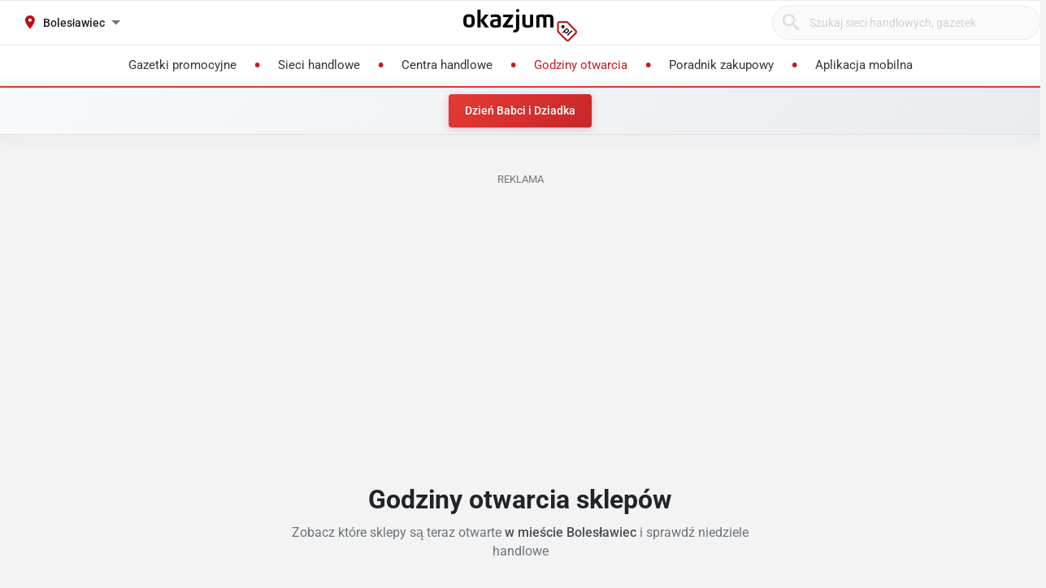

--- FILE ---
content_type: text/html; charset=utf-8
request_url: https://kakto-pl-1.okazjum.pl/godziny-otwarcia-sklepow/boleslawiec/boleslawiec-zgorzelecka-12,137923/
body_size: 34126
content:
<!DOCTYPE html><html lang="pl" prefix="og: http://ogp.me/ns#"><head><meta charset="UTF-8" /><link crossorigin="anonymous" href="https://i.iplsc.com/" rel="preconnect" /><link crossorigin="anonymous" href="https://fonts.googleapis.com" rel="preconnect" /><link crossorigin="anonymous" href="https://www.googletagmanager.com" rel="preconnect" /><link crossorigin="anonymous" href="https://stats.g.doubleclick.net" rel="preconnect" /><link crossorigin="anonymous" href="https://bam.nr-data.net" rel="preconnect" /><link crossorigin="anonymous" href="https://fonts.gstatic.com/" rel="preconnect" /><link href="https://i.iplsc.com/" rel="dns-prefetch" /><link href="https://fonts.googleapis.com" rel="dns-prefetch" /><link href="https://www.googletagmanager.com" rel="dns-prefetch" /><link href="https://stats.g.doubleclick.net" rel="dns-prefetch" /><link href="https://bam.nr-data.net" rel="dns-prefetch" /><link href="https://fonts.gstatic.com/" rel="dns-prefetch" /><link as="image" href="/okazjum-square.jpg" rel="preload" type="image/jpeg" /><link as="image" href="/apple-touch-icon.png" rel="preload" type="image/png" /><meta name="viewport" content="width=device-width, initial-scale=1.0, maximum-scale=5.0, viewport-fit=cover" /><meta name="X-UA-Compatible" content="IE=edge,chrome=1" /><meta property="robots" content="index, follow" /><title>Godziny otwarcia sklepów w mieście Bolesławiec - Sprawdź kiedy otwarte</title><meta name="description" content="Sprawdź godziny otwarcia sklepów w mieście Bolesławiec. Aktualne informacje o godzinach pracy supermarketów, dyskontów i centrów handlowych. Zobacz które sklepy są teraz otwarte." /><meta name="keywords" content="godziny otwarcia, sklepy, centra handlowe, supermarkety, dyskonty, biedronka bolesławiec, lidl bolesławiec, kaufland bolesławiec, carrefour bolesławiec, auchan bolesławiec, otwarte teraz, otwarte dzisiaj, sklepy otwarte, bolesławiec, godziny otwarcia" /><meta property="author" content="https://okazjum.pl" /><meta name="dc.title" content="Godziny otwarcia sklepów w mieście Bolesławiec - Sprawdź kiedy otwarte" /><meta name="dc.description" content="Sprawdź godziny otwarcia sklepów w mieście Bolesławiec. Aktualne informacje o godzinach pracy supermarketów, dyskontów i centrów handlowych. Zobacz które sklepy są teraz otwarte." /><meta name="dc.creator" content="Okazjum.pl" /><meta name="dc.publisher" content="Okazjum.pl" /><meta name="dc.source" content="https://okazjum.pl" /><meta name="dc.language" content="pl-PL" /><meta name="dc.rights" content="https://okazjum.pl, wszystkie prawa zastrzeżone" /><meta name="geo.region" content="PL-MZ" /><meta name="geo.placename" content="Warsaw" /><meta name="geo.position" content="52.241574;21.082238" /><meta name="ICBM" content="52.241574, 21.082238" /><meta name="wot-verification" content="b170e28dae34b4a21698" /><link rel="alternate" type="application/rss+xml" title="RSS Feed dla Okazjum.pl" href="https://okazjum.pl/feed/rss/" /><link rel="canonical" href="https://kakto-pl-1.okazjum.pl/godziny-otwarcia-sklepow/boleslawiec/boleslawiec-zgorzelecka-12,137923/" /><meta property="og:url" content="https://kakto-pl-1.okazjum.pl/godziny-otwarcia-sklepow/boleslawiec/boleslawiec-zgorzelecka-12,137923/" /><meta property="og:locale" content="pl_PL" /><meta content="Okazjum.pl" property="og:site_name" /><meta content="pl_PL" property="og:locale" /><meta content="website" property="og:type" /><meta content="Godziny otwarcia sklepów w mieście Bolesławiec - Sprawdź kiedy otwarte" property="og:title" /><meta content="Sprawdź godziny otwarcia sklepów w mieście Bolesławiec. Aktualne informacje o godzinach pracy supermarketów, dyskontów i centrów handlowych. Zobacz które sklepy są teraz otwarte." property="og:description" /><meta content="1483793708500406" property="fb:app_id" /><meta content="summary_large_image" name="twitter:card" /><meta content="Godziny otwarcia sklepów w mieście Bolesławiec - Sprawdź kiedy otwarte" name="twitter:title" /><meta content="Sprawdź godziny otwarcia sklepów w mieście Bolesławiec. Aktualne informacje o godzinach pracy supermarketów, dyskontów i centrów handlowych. Zobacz które sklepy są teraz otwarte." name="twitter:description" /><meta content="app-id=1111490151" name="apple-itunes-app" /><meta content="app-id=pl.interia.okazjum" name="google-play-app" /><link href="/apple-touch-icon.png" rel="apple-touch-icon" /><meta content="#2a2a2a" name="theme-color" /><meta content="#2a2a2a" name="msapplication-navbutton-color" /><meta content="yes" name="apple-mobile-web-app-capable" /><meta content="black" name="apple-mobile-web-app-status-bar-style" /><link href="https://okazjum.pl/" hreflang="pl" rel="alternate" /><link href="/manifest.json" rel="manifest" /><link href="/sitemap.xml" rel="sitemap" /><meta name="csrf-param" content="authenticity_token" />
<meta name="csrf-token" content="FiWFLs0XSr5TKocda7o+IamGDtnA3GZA2NzReZ11MIP/8JC6wAo8k7h1w/wwilWRAM+E8/qQLad/qc5F2vjARg==" /><link rel="stylesheet" media="screen" href="https://static.okazjum.pl/storage/okazjum/assets/application-2870b1981719c2cf65ab71fdce5a900a0cc1caef2d064f08d823890ca124aee1.css" /><link rel="preload" href="https://static.okazjum.pl/storage/okazjum/assets/application-c563cf559b25a5ae12453fb139356e5d0f774ee04e6668dfbdf43012f30d6bb5.js" as="script" type="text/javascript"><link rel="preload" href="https://static.okazjum.pl/storage/okazjum/assets/okazjum/okazjum-0b0e51bc42c141333018cc6de3973e57f154f21e72c33b56a03f9c0da00d6b93.woff" as="font" type="font/woff" crossorigin="anonymous"><link rel="preload" href="https://static.okazjum.pl/storage/okazjum/assets/roboto/roboto-400-5683112ff1b79c0ca2cce8768f384a67aa54ee82fd72d51f591b0d286f6ec597.woff2" as="font" type="font/woff2" crossorigin="anonymous"><link rel="preload" href="https://static.okazjum.pl/storage/okazjum/assets/roboto/roboto-500-cf8145fa02d00fa952223b928d80d36c2ab718f894eeb08862a2e9a83f3f7194.woff2" as="font" type="font/woff2" crossorigin="anonymous"><link rel="stylesheet" media="print" href="https://static.okazjum.pl/storage/okazjum/assets/@adretail/nsfw-utils/dist/vanilla/styles-b2a7bfdb7fcce21927677d81bb2a809067de99f91c8cd675899541f3d12ab8bf.css" onload="this.media=&#39;screen&#39;" /><noscript><link rel="stylesheet" media="screen" href="https://static.okazjum.pl/storage/okazjum/assets/@adretail/nsfw-utils/dist/vanilla/styles-b2a7bfdb7fcce21927677d81bb2a809067de99f91c8cd675899541f3d12ab8bf.css" /></noscript><link rel="stylesheet" media="print" href="https://static.okazjum.pl/storage/okazjum/assets/@adretail/ads/dist/umd/index-d2a8369e5c88caba02338c4784b5aa2df3b47a1227b1ac4a05bea73279d0908b.css" onload="this.media=&#39;screen&#39;" /><noscript><link rel="stylesheet" media="screen" href="https://static.okazjum.pl/storage/okazjum/assets/@adretail/ads/dist/umd/index-d2a8369e5c88caba02338c4784b5aa2df3b47a1227b1ac4a05bea73279d0908b.css" /></noscript><link rel="preload" href="https://unpkg.com/leaflet@1.9.4/dist/leaflet.css" as="style" type="text/css"><link rel="preload" href="https://unpkg.com/leaflet@1.9.4/dist/leaflet.js" as="script" type="text/javascript"><script src="https://static.okazjum.pl/storage/okazjum/assets/utils/store_hours_calculator-27203313f18acb6a1a84f12f1fa7455a14363aa1ccc18cc6226187e9d0bb9a67.js"></script><script src="https://static.okazjum.pl/storage/okazjum/assets/components/opening_hours_map-6ffe7bcf8ddad5c3f208c8d1ab7cf1d67575780f0f87bc426b1ba08316eb4075.js"></script><script src="https://static.okazjum.pl/storage/okazjum/assets/components/opening_hours_filters-c6574c7f8f080ce9fa8621fca3d652e9831378f616e63b9d9a543ea55cb8c4e3.js"></script><script src="https://static.okazjum.pl/storage/okazjum/assets/components/trading_sundays_calendar-e4c469f97b85449eeb73f259c46e64117385d442478724671af20171d397572e.js"></script><script>
//<![CDATA[
window.gon={};gon.isCurrentCustomer=false;gon.domain="okazjum.pl";gon.facebook_app_id="1483793708500406";gon.facebook_api_version="v2.12";gon.adgroup_id="2807400";gon.mobile_phone=false;gon.assetsHost="https://static.okazjum.pl/storage/okazjum";gon.adocean=false;gon.doubleclick=true;gon.smartBanner=true;gon.breakBanner=false;gon.promoPaperUrl=null;gon.apiToken="343469873b5254d83108c220345eaca1";gon.apiUrl="https://api.okazjum.pl/int/";gon.appApiKey="0ccff75cf2a34c3258e04fa4a42c34ce";gon.advertisersPrivacyPolicy={"4475718232":"\u003ca href=\"https://site.adform.com/privacy-center/platform-privacy/product-and-services-privacy-policy/\" target=\"_blank\"\u003eAdform\u003c/a\u003e","1433918215":"\u003ca href=\"https://site.adform.com/privacy-center/platform-privacy/product-and-services-privacy-policy/\" target=\"_blank\"\u003eAdform\u003c/a\u003e","4772133101":"\u003ca href=\"https://www.xandr.com/privacy/platform-privacy-policy/\" target=\"_blank\"\u003eXandr\u003c/a\u003e","4567345159":"\u003ca href=\"https://www.criteo.com/privacy/\" target=\"_blank\"\u003eCriteo\u003c/a\u003e","1447027735":"\u003ca href=\"https://equativ.com/end-users-privacy-policy/\" target=\"_blank\"\u003eEquativ\u003c/a\u003e","1279036135":"\u003ca href=\"https://business.safety.google/privacy/\" target=\"_blank\"\u003eGoogle\u003c/a\u003e","1399169095":"\u003ca href=\"https://business.safety.google/privacy/\" target=\"_blank\"\u003eGoogle\u003c/a\u003e","-1":"\u003ca href=\"https://business.safety.google/privacy/\" target=\"_blank\"\u003eGoogle\u003c/a\u003e","0":"\u003ca href=\"https://business.safety.google/privacy/\" target=\"_blank\"\u003eGoogle\u003c/a\u003e","4861661181":"\u003ca href=\"https://www.indexexchange.com/privacy\" target=\"_blank\"\u003eIndex Exchange\u003c/a\u003e","5252664410":"\u003ca href=\"https://www.magnite.com/legal/advertising-technology-privacy-policy/\" target=\"_blank\"\u003eMagnite\u003c/a\u003e","1431711415":"\u003ca href=\"https://pubmatic.com/legal/privacy/\" target=\"_blank\"\u003ePubMatic\u003c/a\u003e","1430256055":"\u003ca href=\"https://www.rtbhouse.com/privacy-center\" target=\"_blank\"\u003eRTB House\u003c/a\u003e","4712116072":"\u003ca href=\"https://www.teads.com/privacy-policy/\" target=\"_blank\"\u003eTeads\u003c/a\u003e","5172117040":"\u003ca href=\"https://www.businessclick.com/o-nas/\" target=\"_blank\"\u003eBusinessClick\u003c/a\u003e"};gon.visitorId="v_1768842856_A3uANeaFkdHRCGfx";gon.sessionId="s_1768842856_FUQ4zKMEudd2";gon.lucideSpritePath="https://static.okazjum.pl/storage/okazjum/assets/icons/lucide-sprite-6ff8848ccbc700f96dc407ec510e45358f8a2097165c54d1d50dda1161590e38.svg";gon.latitude="51.261696";gon.longitude="15.568019";gon.place_name="Bolesławiec";gon.place_id=57892;
//]]>
</script><script>window.dataLayer = window.dataLayer || [];

window.OkazjumData = {
  visitorId: 'v_1768842856_A3uANeaFkdHRCGfx',
  sessionId: 's_1768842856_FUQ4zKMEudd2',
  deviceType: 'desktop',
  pageController: 'opening_hours',
  pageAction: 'index',
  currentUrl: 'https://kakto-pl-1.okazjum.pl/godziny-otwarcia-sklepow/boleslawiec/boleslawiec-zgorzelecka-12,137923',
  pageCategory: '',
  trackingEvents: "[]"
};

if (window.OkazjumData.visitorId && window.OkazjumData.visitorId !== '') {
  window.dataLayer.push({
    'user_id': window.OkazjumData.visitorId,
    'session_id': window.OkazjumData.sessionId,
    'user_properties': {
      'visitor_id': window.OkazjumData.visitorId,
      'device_type': window.OkazjumData.deviceType
    }
  });
}

(function(w,d,s,l,i){w[l]=w[l]||[];w[l].push({'gtm.start':
new Date().getTime(),event:'gtm.js'});var f=d.getElementsByTagName(s)[0],
j=d.createElement(s),dl=l!='dataLayer'?'&l='+l:'';j.async=true;j.src=
'https://www.googletagmanager.com/gtm.js?id='+i+dl;f.parentNode.insertBefore(j,f);
})(window,document,'script','dataLayer','GTM-KJ2S5W');</script><script src="https://static.okazjum.pl/storage/okazjum/assets/tracking-7996babafeb98b3e110ba3a6f40792f89722467ddb960607f0a7098fa59caaba.js"></script><script src="https://static.okazjum.pl/storage/okazjum/assets/tracking_compat-d6bc9f93c5c4c821948e2819384e4b346affe11d3b98dd6ce6904c67d238e0c3.js"></script><script>window.Inpl = window.Inpl || {};
window.Inpl.Ad = window.Inpl.Ad || {};
window.Inpl.Ad.exSettings = window.Inpl.Ad.exSettings || {};
window.Inpl.Ad.exSettings.domain = "okazjum.pl";</script><script>


        window.Inpl = window.Inpl||{};
        window.Inpl.host = "okazjum.pl";
        window.Inpl.trackerId = "2";
        window.Inpl.WebTr={};
        if(!window.disallowInsets){
        
        Inpl.WebTr.gemius={};
        Inpl.WebTr.gemius.host="//interia.hit.gemius.pl/";
        Inpl.WebTr.gemius.identifier="B8XqJqtnv2iGUFfcZWw3T5PazduuxwLWR5Mf5ODhMwj.67";
        
        
        var Inpl=window.Inpl||{};function gemius_pending(i){window[i]=window[i]||function(){var e=window[i+"_pdata"]=window[i+"_pdata"]||[];e[e.length]=arguments}}Inpl.skipGemiusIdent||(pp_gemius_identifier=Inpl.WebTr.gemius.identifier,pp_gemius_time_identifier=Inpl.WebTr.gemius.time_identifier),Inpl.gemiusOff||(gemius_pending("gemius_hit"),gemius_pending("gemius_event"),gemius_pending("pp_gemius_hit"),gemius_pending("pp_gemius_event"),function(r,o){try{function e(e,i){var t=r.createElement(o),s=e?Inpl.WebTr.gemius.host+"sweqevub.js":Inpl.WebTr.gemius.host+"xgemius.js";n=e?"sweqevub":"xgemius",p=e?6:1,t.setAttribute("async","async"),t.setAttribute("defer","defer"),t.onerror=function(){void 0!==Inpl&&void 0!==Inpl.Abd&&Inpl.Abd.trackError(n,p)},t.onload=function(){void 0!==Inpl&&void 0!==Inpl.Abd&&Inpl.Abd.registerScript(n,p)},t.src=d+":"+s,u.parentNode.insertBefore(t,u),i&&t.addEventListener?t.addEventListener(["on","er","r","or"].join(""),i,!1):i&&t.attachEvent&&t.attachEvent("onerror",i)}var u=r.getElementsByTagName(o)[0],d="http"+("https:"==location.protocol?"s":"");e(0,function(){e(1)})}catch(e){window.Inpl&&window.Inpl.Log&&Inpl.Log.log("gemius_inset_error",e)}}(document,"script"));var __iwa=__iwa||[];__iwa.push(["setCustomVar","gemius_hg","1","page"]),Inpl.skipGemiusIdent||(__iwa.push(["setCustomVar","gemiusId",pp_gemius_identifier,"page"]),__iwa.push(["setCustomVar","gemiusTime",pp_gemius_time_identifier,"page"]));
        
        var __iwa = __iwa || [];
        Inpl.WebTr.iwa = {};
        Inpl.Ad = Inpl.Ad || {};
        Inpl.Ad.exSettings = Inpl.Ad.exSettings || {};
        Inpl.Ad.exSettings.keywords = Inpl.Ad.exSettings.keywords || {};
        __iwa.push(['setCustomVar','webtrack','true','page']);
        __iwa.push(['setCustomVar','webtrack','true','page']);
        __iwa.push(['setCustomVar','webtrack_date','1/19/2026, 7:47:42 AM','page']);
        __iwa.push(['setCustomVar','keywords',Inpl.Ad.exSettings.keywords.DFP,'page']);
        __iwa.push(['setCustomVar','path_prefix',Inpl.Ad.exSettings.pathPrefix,'page']);
        Inpl.WebTr.iwa.crossorigin = 0;
        Inpl.WebTr.iwa.plugins = {"performance":{"name":"performance"},"pageheight":{"name":"pageheight"},"scroll":{"name":"scroll"},"timeSpent":{"name":"timeSpent"},"viewAbility":{"name":"viewAbility"},"browserFeatures":{"name":"browserFeatures"}};
        Inpl.WebTr.iwa.noPv = false;
        Inpl.WebTr.iwa.trackerId = window.Inpl.trackerId;
        Inpl.WebTr.iwa.iwa3Source = "//js.iplsc.com/iwa3/3.0.140/";
        Inpl.WebTr.iwa.iwa3Collector = "//iwa3.hit.interia.pl:443";
        Inpl.WebTr.iwa.sessionHost = window.Inpl.host;
        !function(e){var i={};function n(r){if(i[r])return i[r].exports;var t=i[r]={i:r,l:!1,exports:{}};return e[r].call(t.exports,t,t.exports,n),t.l=!0,t.exports}n.m=e,n.c=i,n.d=function(e,i,r){n.o(e,i)||Object.defineProperty(e,i,{enumerable:!0,get:r})},n.r=function(e){"undefined"!=typeof Symbol&&Symbol.toStringTag&&Object.defineProperty(e,Symbol.toStringTag,{value:"Module"}),Object.defineProperty(e,"__esModule",{value:!0})},n.t=function(e,i){if(1&i&&(e=n(e)),8&i)return e;if(4&i&&"object"==typeof e&&e&&e.__esModule)return e;var r=Object.create(null);if(n.r(r),Object.defineProperty(r,"default",{enumerable:!0,value:e}),2&i&&"string"!=typeof e)for(var t in e)n.d(r,t,function(i){return e[i]}.bind(null,t));return r},n.n=function(e){var i=e&&e.__esModule?function(){return e.default}:function(){return e};return n.d(i,"a",i),i},n.o=function(e,i){return Object.prototype.hasOwnProperty.call(e,i)},n.p="/",n(n.s=0)}([function(e,i){"undefined"==typeof iwa&&(window.iwa=function(){return iwa3.apply(null,arguments)});var n=window.Inpl||{};window.emptyString="",function(e,i,r,t,o,a){var w=Object.entries&&"undefined"!=typeof Promise&&-1!==Promise.toString().indexOf("[native code]")?1:0;window.iwa3BaseURL=w?e+"new/":e+"old/";var s=window.iwa3BaseURL+"main.iwa.js";window.IWA3Object="iwa3";var c="script";window.iwa3=window.iwa3||function(){window.iwa3.q=window.iwa3.q||[],window.iwa3.q.push(arguments)};var u=document.createElement(c);n.WebTr.iwa.sessionHost?u.src="https:"+t+"/"+a+"iwa_core?ts="+Date.now()+"&u="+encodeURIComponent(location.href)+"&sh="+n.WebTr.iwa.sessionHost:u.src="https:"+t+"/"+a+"iwa_core?ts="+Date.now()+"&u="+encodeURIComponent(location.href)+"&sh="+location.host.replace("www.",""),u.async=1;var d=document.createElement(c),l=document.getElementsByTagName(c)[0];d.async=1,iwa3("config",{request:{socket:{url:"wss:"+t+"/"+a+"collector"},http:{url:"https:"+t}}}),d.src=s,n.WebTr.iwa.crossorigin&&d.setAttribute("crossorigin","anonymous"),l.parentNode.insertBefore(u,l),l.parentNode.insertBefore(d,l),u.onerror=function(){void 0!==n&&void 0!==n.Abd&&n.Abd.trackError("iwa3",3)},u.onload=function(){void 0!==n&&void 0!==n.Abd&&n.Abd.registerScript("iwa3",3)}}(n.WebTr.iwa.iwa3Source,0,0,n.WebTr.iwa.iwa3Collector,0,window.emptyString),n.WebTr.iwa.sessionHost?iwa("create",n.WebTr.iwa.trackerId,{sessionDomain:n.WebTr.iwa.sessionHost}):iwa("create",n.WebTr.iwa.trackerId);var r={};for(var t in n.WebTr.iwa.plugins)n.WebTr.iwa.plugins.hasOwnProperty(t)&&(o(),"clickMap"===t?iwa("clickMap"):iwa("plugin","register",t,r));function o(){for(var e in r={},n.WebTr.iwa.plugins[t].cv)n.WebTr.iwa.plugins[t].cv.hasOwnProperty(e)&&(r[n.WebTr.iwa.plugins[t].cv[e].name]=n.WebTr.iwa.plugins[t].cv[e].value)}if(window.iwaCustomVariablesData)for(var a in window.iwaCustomVariablesData)window.iwaCustomVariablesData.hasOwnProperty(a)&&iwa("setCustomVar",a,window.iwaCustomVariablesData[a],"page");n.WebTr.iwa.noPv||iwa("send","pageview")}]);
        iwa('plugin', 'register', 'rodo');
    
        Inpl.WebTr.ga4={};
        Inpl.WebTr.ga4.codes={"0":{"value":"G-69EW4JYHQE","cookieDomain":"okazjum.pl"}};
        (o=>{o.addEventListener("load",()=>{for(var e in Inpl.WebTr.ga4.codes){var a,t,n;Inpl.WebTr.ga4.codes.hasOwnProperty(e)&&(a=Inpl.WebTr.ga4.codes[e].value,e=Inpl.WebTr.ga4.codes[e].cookieDomain,n="script",t=document.createElement(n),n=document.getElementsByTagName(n)[0],t.async=1,t.src="https://www.googletagmanager.com/gtag/js?id="+a,n.parentNode.insertBefore(t,n),o.dataLayer=o.dataLayer||[],o.gtag=function(){dataLayer.push(arguments)},o.gtag("js",new Date),e&&""!==e?o.gtag("config",a,{cookie_domain:e}):o.gtag("config",a),t.onload=function(){let a=dataLayer.push;dataLayer.push=(...e)=>{requestAnimationFrame(()=>{setTimeout(()=>{a(...e)},0)})}})}})})(window);
        
        Inpl.WebTr.rd = {};
        Inpl.WebTr.rd.crossorigin = 0;
        Inpl.WebTr.rd.rodoScriptDir="//js.iplsc.com/inpl.rd/latest/";
        Inpl.WebTr.rd.rodoJsonDir="https://prywatnosc.interia.pl/rodo/messages-pl";
        !function(){var o="script",r=(window.rodoScriptDir=Inpl.WebTr.rd.rodoScriptDir,window.rodoJsonDir=Inpl.WebTr.rd.rodoJsonDir,document.createElement(o)),o=document.getElementsByTagName(o)[0];Inpl.WebTr.rd.crossorigin&&r.setAttribute("crossorigin","anonymous"),r.src=Inpl.WebTr.rd.rodoScriptDir+"inpl.rd.jssc",r.async=1,o.parentNode.insertBefore(r,o),window.googletag=window.googletag||{cmd:[]};try{localStorage.setItem("adoceanRodoKeyword","rodo_4")}catch(o){}}();
    
        Inpl.WebTr.webvitals = {};
        Inpl.WebTr.webvitals.traffic = "100";
        Inpl.WebTr.webvitals.url = "//js.iplsc.com/inpl.web-vitals/5.0.30/inpl.web-vitals.js";
        Inpl.WebTr.webvitals.enableWaterfallData = false;
        Inpl.WebTr.webvitals.waterfallDataTraffic = 1;
        Inpl.WebTr.webvitals.enablePerformanceMeasures = false;
        Inpl.WebTr.webvitals.performanceMeasuresTraffic = 1;
        Inpl.WebTr.webvitals.enableInlineAssetsData = false;
        Inpl.WebTr.webvitals.inlineAssetsDataTraffic = 1;
        (()=>{"use strict";let e=window.Inpl||{};!function(t,r,i){if(100*Math.random()<=i.traffic&&null===t.querySelector('script[src*="inpl.web-vitals"]')&&i.url){let r=t.createElement("script");r.src=i.url,t.head.appendChild(r),e.WebTr.webvitals.version="5.0.15"}}(document,navigator,e.WebTr.webvitals)})();
    
        Inpl.WebTr.pixelfb = {};;
        Inpl.WebTr.pixelfb.id = "238861105225571";
        var Inpl=window.Inpl||{};window.addEventListener("load",function(){var e,n,t,r;e=document,n="script",t=Inpl.WebTr.pixelfb.id,r=e.getElementsByTagName(n)[0],(e=e.createElement(n)).async=!0,e.src="https://www.facebook.com/tr?id="+t+"&ev=PageView&noscript=1",r.parentNode.insertBefore(e,r)});
    }/* Wygenerowano dla default/okazjum.pl - 19.01.2026, 08:47:42  */
</script><script async="async" charset="UTF-8" src="https://cdn.pushpushgo.com/js/5b2b9c8f04b87e000beeb4c8.js"></script></head><body class="opening_hours index shared" data-action_view_name="OpeningHoursIndexView" data-current-url="https://kakto-pl-1.okazjum.pl/godziny-otwarcia-sklepow/boleslawiec/boleslawiec-zgorzelecka-12,137923" data-current_place_url="boleslawiec" data-device-type="desktop" data-page-action="index" data-page-category="" data-page-controller="opening_hours" data-session-id="s_1768842856_FUQ4zKMEudd2" data-tracking-events="[]" data-view_name="OpeningHoursView" data-visitor-id="v_1768842856_A3uANeaFkdHRCGfx"><noscript><iframe class="hide" height="0" src="https://www.googletagmanager.com/ns.html?id=GTM-KJ2S5W" width="0"></iframe></noscript><svg xmlns="http://www.w3.org/2000/svg" style="display: none;">
  <!-- Navigation & UI -->
  <symbol id="icon-chevron-down" viewBox="0 0 24 24" fill="none" stroke="currentColor" stroke-width="2" stroke-linecap="round" stroke-linejoin="round">
    <path d="m6 9 6 6 6-6"/>
  </symbol>
  
  <symbol id="icon-chevron-up" viewBox="0 0 24 24" fill="none" stroke="currentColor" stroke-width="2" stroke-linecap="round" stroke-linejoin="round">
    <path d="m18 15-6-6-6 6"/>
  </symbol>
  
  <symbol id="icon-chevron-left" viewBox="0 0 24 24" fill="none" stroke="currentColor" stroke-width="2" stroke-linecap="round" stroke-linejoin="round">
    <path d="m15 18-6-6 6-6"/>
  </symbol>
  
  <symbol id="icon-chevron-right" viewBox="0 0 24 24" fill="none" stroke="currentColor" stroke-width="2" stroke-linecap="round" stroke-linejoin="round">
    <path d="m9 18 6-6-6-6"/>
  </symbol>
  
  <symbol id="icon-arrow-left" viewBox="0 0 24 24" fill="none" stroke="currentColor" stroke-width="2" stroke-linecap="round" stroke-linejoin="round">
    <path d="m12 19-7-7 7-7"/>
    <path d="M19 12H5"/>
  </symbol>
  
  <symbol id="icon-arrow-right" viewBox="0 0 24 24" fill="none" stroke="currentColor" stroke-width="2" stroke-linecap="round" stroke-linejoin="round">
    <path d="M5 12h14"/>
    <path d="m12 5 7 7-7 7"/>
  </symbol>
  
  <symbol id="icon-arrow-down-wide-narrow" viewBox="0 0 24 24" fill="none" stroke="currentColor" stroke-width="2" stroke-linecap="round" stroke-linejoin="round">
    <path d="m3 16 4 4 4-4"/>
    <path d="M7 20V4"/>
    <path d="M11 4h10"/>
    <path d="M11 8h7"/>
    <path d="M11 12h4"/>
  </symbol>

  <!-- Actions -->
  <symbol id="icon-x" viewBox="0 0 24 24" fill="none" stroke="currentColor" stroke-width="2" stroke-linecap="round" stroke-linejoin="round">
    <path d="M18 6 6 18"/>
    <path d="m6 6 12 12"/>
  </symbol>
  
  <symbol id="icon-x-circle" viewBox="0 0 24 24" fill="none" stroke="currentColor" stroke-width="2" stroke-linecap="round" stroke-linejoin="round">
    <circle cx="12" cy="12" r="10"/>
    <path d="m15 9-6 6"/>
    <path d="m9 9 6 6"/>
  </symbol>
  
  <symbol id="icon-plus" viewBox="0 0 24 24" fill="none" stroke="currentColor" stroke-width="2" stroke-linecap="round" stroke-linejoin="round">
    <path d="M5 12h14"/>
    <path d="M12 5v14"/>
  </symbol>
  
  <symbol id="icon-minus" viewBox="0 0 24 24" fill="none" stroke="currentColor" stroke-width="2" stroke-linecap="round" stroke-linejoin="round">
    <path d="M5 12h14"/>
  </symbol>
  
  <symbol id="icon-check" viewBox="0 0 24 24" fill="none" stroke="currentColor" stroke-width="2" stroke-linecap="round" stroke-linejoin="round">
    <path d="M20 6 9 17l-5-5"/>
  </symbol>
  
  <symbol id="icon-search" viewBox="0 0 24 24" fill="none" stroke="currentColor" stroke-width="2" stroke-linecap="round" stroke-linejoin="round">
    <circle cx="11" cy="11" r="8"/>
    <path d="m21 21-4.35-4.35"/>
  </symbol>
  
  <symbol id="icon-filter" viewBox="0 0 24 24" fill="none" stroke="currentColor" stroke-width="2" stroke-linecap="round" stroke-linejoin="round">
    <polygon points="22,3 2,3 10,12.46 10,19 14,21 14,12.46"/>
  </symbol>

  <!-- Location & Time -->
  <symbol id="icon-map-pin" viewBox="0 0 24 24" fill="none" stroke="currentColor" stroke-width="2" stroke-linecap="round" stroke-linejoin="round">
    <path d="M20 10c0 6-8 12-8 12s-8-6-8-12a8 8 0 0 1 16 0Z"/>
    <circle cx="12" cy="10" r="3"/>
  </symbol>
  
  <symbol id="icon-clock" viewBox="0 0 24 24" fill="none" stroke="currentColor" stroke-width="2" stroke-linecap="round" stroke-linejoin="round">
    <circle cx="12" cy="12" r="10"/>
    <polyline points="12,6 12,12 16,14"/>
  </symbol>
  
  <symbol id="icon-calendar" viewBox="0 0 24 24" fill="none" stroke="currentColor" stroke-width="2" stroke-linecap="round" stroke-linejoin="round">
    <path d="M8 2v4"/>
    <path d="M16 2v4"/>
    <rect width="18" height="18" x="3" y="4" rx="2"/>
    <path d="M3 10h18"/>
  </symbol>
  
  <symbol id="icon-globe" viewBox="0 0 24 24" fill="none" stroke="currentColor" stroke-width="2" stroke-linecap="round" stroke-linejoin="round">
    <circle cx="12" cy="12" r="10"/>
    <path d="M12 2a14.5 14.5 0 0 0 0 20 14.5 14.5 0 0 0 0-20"/>
    <path d="M2 12h20"/>
  </symbol>

  <!-- Rating & Social -->
  <symbol id="icon-star" viewBox="0 0 24 24" fill="currentColor" stroke="currentColor" stroke-width="2">
    <polygon points="12,2 15.09,8.26 22,9.27 17,14.14 18.18,21.02 12,17.77 5.82,21.02 7,14.14 2,9.27 8.91,8.26"/>
  </symbol>
  
  <symbol id="icon-star-outline" viewBox="0 0 24 24" fill="none" stroke="currentColor" stroke-width="2" stroke-linecap="round" stroke-linejoin="round">
    <polygon points="12,2 15.09,8.26 22,9.27 17,14.14 18.18,21.02 12,17.77 5.82,21.02 7,14.14 2,9.27 8.91,8.26"/>
  </symbol>
  
  <symbol id="icon-star-half" viewBox="0 0 24 24" fill="none" stroke="currentColor" stroke-width="2" stroke-linecap="round" stroke-linejoin="round">
    <defs>
      <linearGradient id="star-half-fill">
        <stop offset="50%" stop-color="currentColor"/>
        <stop offset="50%" stop-color="transparent"/>
      </linearGradient>
    </defs>
    <polygon points="12,2 15.09,8.26 22,9.27 17,14.14 18.18,21.02 12,17.77 5.82,21.02 7,14.14 2,9.27 8.91,8.26" fill="url(#star-half-fill)" stroke="currentColor"/>
  </symbol>
  
  <symbol id="icon-facebook" viewBox="0 0 24 24" fill="currentColor">
    <path d="M24 12.073c0-6.627-5.373-12-12-12s-12 5.373-12 12c0 5.99 4.388 10.954 10.125 11.854v-8.385H7.078v-3.47h3.047V9.43c0-3.007 1.792-4.669 4.533-4.669 1.312 0 2.686.235 2.686.235v2.953H15.83c-1.491 0-1.956.925-1.956 1.874v2.25h3.328l-.532 3.47h-2.796v8.385C19.612 23.027 24 18.062 24 12.073z"/>
  </symbol>

  <symbol id="icon-instagram" viewBox="0 0 24 24" fill="currentColor">
    <path d="M12 2.163c3.204 0 3.584.012 4.85.07 3.252.148 4.771 1.691 4.919 4.919.058 1.265.069 1.645.069 4.849 0 3.205-.012 3.584-.069 4.849-.149 3.225-1.664 4.771-4.919 4.919-1.266.058-1.644.07-4.85.07-3.204 0-3.584-.012-4.849-.07-3.26-.149-4.771-1.699-4.919-4.92-.058-1.265-.07-1.644-.07-4.849 0-3.204.013-3.583.07-4.849.149-3.227 1.664-4.771 4.919-4.919 1.266-.057 1.645-.069 4.849-.069zm0-2.163c-3.259 0-3.667.014-4.947.072-4.358.2-6.78 2.618-6.98 6.98-.059 1.281-.073 1.689-.073 4.948 0 3.259.014 3.668.072 4.948.2 4.358 2.618 6.78 6.98 6.98 1.281.058 1.689.072 4.948.072 3.259 0 3.668-.014 4.948-.072 4.354-.2 6.782-2.618 6.979-6.98.059-1.28.073-1.689.073-4.948 0-3.259-.014-3.667-.072-4.947-.196-4.354-2.617-6.78-6.979-6.98-1.281-.059-1.69-.073-4.949-.073zm0 5.838c-3.403 0-6.162 2.759-6.162 6.162s2.759 6.163 6.162 6.163 6.162-2.759 6.162-6.163c0-3.403-2.759-6.162-6.162-6.162zm0 10.162c-2.209 0-4-1.79-4-4 0-2.209 1.791-4 4-4s4 1.791 4 4c0 2.21-1.791 4-4 4zm6.406-11.845c-.796 0-1.441.645-1.441 1.44s.645 1.44 1.441 1.44c.795 0 1.439-.645 1.439-1.44s-.644-1.44-1.439-1.44z"/>
  </symbol>

  <symbol id="icon-twitter" viewBox="0 0 24 24" fill="currentColor">
    <path d="M23.953 4.57a10 10 0 01-2.825.775 4.958 4.958 0 002.163-2.723c-.951.555-2.005.959-3.127 1.184a4.92 4.92 0 00-8.384 4.482C7.69 8.095 4.067 6.13 1.64 3.162a4.822 4.822 0 00-.666 2.475c0 1.71.87 3.213 2.188 4.096a4.904 4.904 0 01-2.228-.616v.06a4.923 4.923 0 003.946 4.827 4.996 4.996 0 01-2.212.085 4.936 4.936 0 004.604 3.417 9.867 9.867 0 01-6.102 2.105c-.39 0-.779-.023-1.17-.067a13.995 13.995 0 007.557 2.209c9.053 0 13.998-7.496 13.998-13.985 0-.21 0-.42-.015-.63A9.935 9.935 0 0024 4.59z"/>
  </symbol>

  <!-- Content -->
  <symbol id="icon-tag" viewBox="0 0 24 24" fill="none" stroke="currentColor" stroke-width="2" stroke-linecap="round" stroke-linejoin="round">
    <path d="M12.586 2.586A2 2 0 0 0 11.172 2H4a2 2 0 0 0-2 2v7.172a2 2 0 0 0 .586 1.414l8.704 8.704a2.426 2.426 0 0 0 3.42 0l6.58-6.58a2.426 2.426 0 0 0 0-3.42z"/>
    <circle cx="7.5" cy="7.5" r=".5" fill="currentColor"/>
  </symbol>
  
  <symbol id="icon-tags" viewBox="0 0 24 24" fill="none" stroke="currentColor" stroke-width="2" stroke-linecap="round" stroke-linejoin="round">
    <path d="M9 5H2v7l6.29 6.29c.94.94 2.48.94 3.42 0l3.58-3.58c.94-.94.94-2.48 0-3.42L9 5Z"/>
    <path d="M6 9.01V9"/>
    <path d="m15 5 6.3 6.3a2.4 2.4 0 0 1 0 3.4L17 19"/>
  </symbol>
  
  <symbol id="icon-mail" viewBox="0 0 24 24" fill="none" stroke="currentColor" stroke-width="2" stroke-linecap="round" stroke-linejoin="round">
    <rect width="20" height="16" x="2" y="4" rx="2"/>
    <path d="m22 7-10 5L2 7"/>
  </symbol>
  
  <symbol id="icon-phone" viewBox="0 0 24 24" fill="none" stroke="currentColor" stroke-width="2" stroke-linecap="round" stroke-linejoin="round">
    <path d="M22 16.92v3a2 2 0 0 1-2.18 2 19.79 19.79 0 0 1-8.63-3.07 19.5 19.5 0 0 1-6-6 19.79 19.79 0 0 1-3.07-8.67A2 2 0 0 1 4.11 2h3a2 2 0 0 1 2 1.72 12.84 12.84 0 0 0 .7 2.81 2 2 0 0 1-.45 2.11L8.09 9.91a16 16 0 0 0 6 6l1.27-1.27a2 2 0 0 1 2.11-.45 12.84 12.84 0 0 0 2.81.7A2 2 0 0 1 22 16.92z"/>
  </symbol>

  <!-- UI Elements -->
  <symbol id="icon-menu" viewBox="0 0 24 24" fill="none" stroke="currentColor" stroke-width="2" stroke-linecap="round" stroke-linejoin="round">
    <line x1="4" x2="20" y1="6" y2="6"/>
    <line x1="4" x2="20" y1="12" y2="12"/>
    <line x1="4" x2="20" y1="18" y2="18"/>
  </symbol>
  
  <symbol id="icon-circle" viewBox="0 0 24 24" fill="currentColor">
    <circle cx="12" cy="12" r="10"/>
  </symbol>
  
  <symbol id="icon-maximize" viewBox="0 0 24 24" fill="none" stroke="currentColor" stroke-width="2" stroke-linecap="round" stroke-linejoin="round">
    <path d="M8 3H5a2 2 0 0 0-2 2v3"/>
    <path d="M21 8V5a2 2 0 0 0-2-2h-3"/>
    <path d="M3 16v3a2 2 0 0 0 2 2h3"/>
    <path d="M16 21h3a2 2 0 0 0 2-2v-3"/>
  </symbol>
  
  <symbol id="icon-minimize" viewBox="0 0 24 24" fill="none" stroke="currentColor" stroke-width="2" stroke-linecap="round" stroke-linejoin="round">
    <path d="M8 3v3a2 2 0 0 1-2 2H3"/>
    <path d="M21 8h-3a2 2 0 0 1-2-2V3"/>
    <path d="M3 16h3a2 2 0 0 1 2 2v3"/>
    <path d="M16 21v-3a2 2 0 0 1 2-2h3"/>
  </symbol>
  
  <symbol id="icon-navigation" viewBox="0 0 24 24" fill="none" stroke="currentColor" stroke-width="2" stroke-linecap="round" stroke-linejoin="round">
    <polygon points="3,11 22,2 13,21 11,13 3,11"/>
  </symbol>

  <!-- Mobile & Devices -->  
  <symbol id="icon-smartphone" viewBox="0 0 24 24" fill="none" stroke="currentColor" stroke-width="2" stroke-linecap="round" stroke-linejoin="round">
    <rect width="14" height="20" x="5" y="2" rx="2" ry="2"/>
    <path d="M12 18h.01"/>
  </symbol>
  
  <symbol id="icon-tablet" viewBox="0 0 24 24" fill="none" stroke="currentColor" stroke-width="2" stroke-linecap="round" stroke-linejoin="round">
    <rect width="16" height="20" x="4" y="2" rx="2" ry="2"/>
    <line x1="12" x2="12.01" y1="18" y2="18"/>
  </symbol>

  <!-- Business -->
  <symbol id="icon-store" viewBox="0 0 24 24" fill="none" stroke="currentColor" stroke-width="2" stroke-linecap="round" stroke-linejoin="round">
    <path d="m2 7 4.41-4.41A2 2 0 0 1 7.83 2h8.34a2 2 0 0 1 1.42.59L22 7"/>
    <path d="M4 12v8a2 2 0 0 0 2 2h12a2 2 0 0 0 2-2v-8"/>
    <path d="M15 22v-4a2 2 0 0 0-2-2h-2a2 2 0 0 0-2 2v4"/>
  </symbol>
  
  <symbol id="icon-user" viewBox="0 0 24 24" fill="none" stroke="currentColor" stroke-width="2" stroke-linecap="round" stroke-linejoin="round">
    <path d="M20 21v-2a4 4 0 0 0-4-4H8a4 4 0 0 0-4 4v2"/>
    <circle cx="12" cy="7" r="4"/>
  </symbol>

  <!-- Sorting & Organization -->
  <symbol id="icon-sort" viewBox="0 0 24 24" fill="none" stroke="currentColor" stroke-width="2" stroke-linecap="round" stroke-linejoin="round">
    <path d="M3 6h18"/>
    <path d="M7 12h10"/>
    <path d="M10 18h4"/>
  </symbol>

  <!-- Info & Help -->
  <symbol id="icon-info" viewBox="0 0 24 24" fill="none" stroke="currentColor" stroke-width="2" stroke-linecap="round" stroke-linejoin="round">
    <circle cx="12" cy="12" r="10"/>
    <path d="M12 16v-4"/>
    <path d="M12 8h.01"/>
  </symbol>
</svg><script src="https://static.okazjum.pl/storage/okazjum/assets/application-c563cf559b25a5ae12453fb139356e5d0f774ee04e6668dfbdf43012f30d6bb5.js"></script><script>var prodMode = true;

AdretailAD.OkazjumContext = new AdretailAD.BaseAdContext(
  AdretailAD.Vendors.Interia.getDefaultInteriaContextConfig(
    {
      basePageURL: "okazjum.pl" + document.location.pathname,
      bootstrapMode: AdretailAD.BootstrapMode.MANUAL,
      slotsDescriptionMergeConfig: {
        DFP: {
          keywords: {"struktura":"godziny_otwarcia"}
        }
      },

      netsprint: {
        atmScript: 'https://atm.api.dmp.nsaudience.pl/atm.js?sourceId=okazjum.pl'
      },
    }
  )
);</script><div id="fb-root"></div><div class="gpt-ad center mb-0 mt-0" style="min-height: 0px;"><div class="gpt-ad__content" data-name="belka_top"><div id="belka_top-6c940"></div></div><script>(function() {
  if (false && window.innerWidth <= window.innerHeight)
    return;

  if (typeof AdretailAD === 'undefined' || !AdretailAD.OkazjumContext)
    return;

  var slotConfig = {
    name: 'belka_top',
    node: document.getElementById('belka_top-6c940')
  };

  var ad = AdretailAD.OkazjumContext.declareSlot(slotConfig);

  if (ad) {
      ad.then(function (slot) {
        var node = slot.node;
        if (!node)
          return;

        var hideAdTitle = function () {
          if (!node.closest)
            return;

          var parent = node.closest('.gpt-ad');
          if (!parent)
            return;

          var title = parent.querySelector('.gpt-ad__title');
          if (title)
            title.remove();
        };

        var AddAdvertiserTag = function (advertiserId) {
          if (!node.closest)
            return;

          // don't show on full screen background ad
          if (node.id.startsWith("belka_top"))
            return

          var advertiserLink = gon.advertisersPrivacyPolicy[advertiserId]
          if (!advertiserLink)
            return;

          const tag_html = `<span data-name="dsa" aria-haspopup="true" class="gpt-ad__advertiser-tag"><span class="gpt-ad__advertiser-tag__icon"></span><span>Treść zewnętrzna</span><span class="gpt-ad__advertiser-tag__popover">Reklama prezentowana w ramach interfejsu internetowego ${advertiserLink}</span></span>`

          const tagNode = node.querySelector('[data-name="dsa"]');

          tagNode
            ? tagNode.innerHTML = tag_html
            : node.insertAdjacentHTML("afterbegin",tag_html)
        };

        var detectIfLoadedEmptySlot = function (fn) {
          slot.adserverHandle.$adserverEvents.subscribe(function(event, unmountListener) {
            if (!event || event.type !== AdretailAD.AdserverMessageType.SLOT_RENDERED)
              return;

            unmountListener();

            try {
              var iframe = slot.node.querySelector('iframe');
              if (!iframe)
                return;

              AddAdvertiserTag(event.originalEvent.advertiserId)

              AdretailAD.Utils.execAfterIframeLoaded(
                function() {
                  var size =  AdretailAD.Utils.getSlotDimensions(node);

                  if (!size || size.w < 10 || size.h < 10)
                    fn();
                },
                iframe
              );
            } catch(e) {
              console.error(e);
            }
          }, false, true);
        };

        detectIfLoadedEmptySlot(hideAdTitle);
      });
  }

  if (false)
    window[''] = ad;
})();</script></div><div data-react-class="Header.PageNav" data-react-props="{&quot;menuItems&quot;:[{&quot;href&quot;:&quot;https://okazjum.pl/gazetki-promocyjne/boleslawiec/&quot;,&quot;icon&quot;:&quot;papers&quot;,&quot;active&quot;:false,&quot;name&quot;:&quot;Gazetki promocyjne&quot;,&quot;gtmTagParam&quot;:&quot;gazetki&quot;},{&quot;href&quot;:&quot;https://okazjum.pl/sieci-handlowe/boleslawiec/&quot;,&quot;icon&quot;:&quot;contractors&quot;,&quot;active&quot;:false,&quot;name&quot;:&quot;Sieci handlowe&quot;,&quot;gtmTagParam&quot;:&quot;sieci&quot;},{&quot;href&quot;:&quot;https://okazjum.pl/centra-handlowe/boleslawiec/&quot;,&quot;icon&quot;:&quot;scenters&quot;,&quot;active&quot;:false,&quot;name&quot;:&quot;Centra handlowe&quot;,&quot;gtmTagParam&quot;:&quot;centra_handlowe&quot;},{&quot;href&quot;:&quot;https://okazjum.pl/godziny-otwarcia/&quot;,&quot;icon&quot;:&quot;opening_hours&quot;,&quot;active&quot;:true,&quot;name&quot;:&quot;Godziny otwarcia&quot;,&quot;gtmTagParam&quot;:&quot;godziny_otwarcia&quot;},{&quot;href&quot;:&quot;https://okazjum.pl/poradnik-zakupowy/&quot;,&quot;icon&quot;:&quot;blog&quot;,&quot;active&quot;:false,&quot;name&quot;:&quot;Poradnik zakupowy&quot;,&quot;gtmTagParam&quot;:&quot;poradnik_zakupowy&quot;},{&quot;href&quot;:&quot;https://okazjum.pl/aplikacje-mobilne/&quot;,&quot;icon&quot;:&quot;mobile-apps&quot;,&quot;active&quot;:false,&quot;name&quot;:&quot;Aplikacja mobilna&quot;,&quot;gtmTagParam&quot;:&quot;aplikacja&quot;}],&quot;location&quot;:&quot;Bolesławiec&quot;,&quot;locationDropdown&quot;:{&quot;localize&quot;:&quot;Zlokalizuj mnie&quot;,&quot;change&quot;:&quot;Zmień lokalizację&quot;},&quot;searchInput&quot;:{&quot;domainUrl&quot;:&quot;https://okazjum.pl/&quot;,&quot;actionUrl&quot;:&quot;https://okazjum.pl/gdzie-kupic/warszawa/&quot;},&quot;detectedDevices&quot;:{&quot;mobile&quot;:false,&quot;tablet&quot;:false,&quot;desktop&quot;:true}}" data-react-cache-id="Header.PageNav-0" class="page-head-placeholder"></div><div class="promotional-banner"><div class="promotional-banner__container"><div class="promotional-banner__icon"><i class="fa fa-fire"></i></div><div class="promotional-banner__buttons single-button"><a class="promotional-banner__btn" href="https://okazjum.pl/dzien-babci-i-dziadka/">Dzień Babci i Dziadka<i class="fa fa-chevron-right"></i></a></div></div></div><main class="page-main"><div class="gpt-ad center" style="min-height: 0px;"><div class="gpt-ad__content" data-name="layer"><div id="layer-153c59"></div></div><script>(function() {
  if (false && window.innerWidth <= window.innerHeight)
    return;

  if (typeof AdretailAD === 'undefined' || !AdretailAD.OkazjumContext)
    return;

  var slotConfig = {
    name: 'layer',
    node: document.getElementById('layer-153c59')
  };

  var ad = AdretailAD.OkazjumContext.declareSlot(slotConfig);

  if (ad) {
      ad.then(function (slot) {
        var node = slot.node;
        if (!node)
          return;

        var hideAdTitle = function () {
          if (!node.closest)
            return;

          var parent = node.closest('.gpt-ad');
          if (!parent)
            return;

          var title = parent.querySelector('.gpt-ad__title');
          if (title)
            title.remove();
        };

        var AddAdvertiserTag = function (advertiserId) {
          if (!node.closest)
            return;

          // don't show on full screen background ad
          if (node.id.startsWith("belka_top"))
            return

          var advertiserLink = gon.advertisersPrivacyPolicy[advertiserId]
          if (!advertiserLink)
            return;

          const tag_html = `<span data-name="dsa" aria-haspopup="true" class="gpt-ad__advertiser-tag"><span class="gpt-ad__advertiser-tag__icon"></span><span>Treść zewnętrzna</span><span class="gpt-ad__advertiser-tag__popover">Reklama prezentowana w ramach interfejsu internetowego ${advertiserLink}</span></span>`

          const tagNode = node.querySelector('[data-name="dsa"]');

          tagNode
            ? tagNode.innerHTML = tag_html
            : node.insertAdjacentHTML("afterbegin",tag_html)
        };

        var detectIfLoadedEmptySlot = function (fn) {
          slot.adserverHandle.$adserverEvents.subscribe(function(event, unmountListener) {
            if (!event || event.type !== AdretailAD.AdserverMessageType.SLOT_RENDERED)
              return;

            unmountListener();

            try {
              var iframe = slot.node.querySelector('iframe');
              if (!iframe)
                return;

              AddAdvertiserTag(event.originalEvent.advertiserId)

              AdretailAD.Utils.execAfterIframeLoaded(
                function() {
                  var size =  AdretailAD.Utils.getSlotDimensions(node);

                  if (!size || size.w < 10 || size.h < 10)
                    fn();
                },
                iframe
              );
            } catch(e) {
              console.error(e);
            }
          }, false, true);
        };

        detectIfLoadedEmptySlot(hideAdTitle);
      });
  }

  if (false)
    window[''] = ad;
})();</script></div><div class="gpt-ad center" style="min-height: 250px;"><div class="gpt-ad__title">Reklama</div><div class="gpt-ad__content" data-name="billboard_1"><div id="billboard_1-5ff60"></div></div><script>(function() {
  if (false && window.innerWidth <= window.innerHeight)
    return;

  if (typeof AdretailAD === 'undefined' || !AdretailAD.OkazjumContext)
    return;

  var slotConfig = {
    name: 'billboard_1',
    node: document.getElementById('billboard_1-5ff60')
  };

  var ad = AdretailAD.OkazjumContext.declareSlot(slotConfig);

  if (ad) {
      ad.then(function (slot) {
        var node = slot.node;
        if (!node)
          return;

        var hideAdTitle = function () {
          if (!node.closest)
            return;

          var parent = node.closest('.gpt-ad');
          if (!parent)
            return;

          var title = parent.querySelector('.gpt-ad__title');
          if (title)
            title.remove();
        };

        var AddAdvertiserTag = function (advertiserId) {
          if (!node.closest)
            return;

          // don't show on full screen background ad
          if (node.id.startsWith("belka_top"))
            return

          var advertiserLink = gon.advertisersPrivacyPolicy[advertiserId]
          if (!advertiserLink)
            return;

          const tag_html = `<span data-name="dsa" aria-haspopup="true" class="gpt-ad__advertiser-tag"><span class="gpt-ad__advertiser-tag__icon"></span><span>Treść zewnętrzna</span><span class="gpt-ad__advertiser-tag__popover">Reklama prezentowana w ramach interfejsu internetowego ${advertiserLink}</span></span>`

          const tagNode = node.querySelector('[data-name="dsa"]');

          tagNode
            ? tagNode.innerHTML = tag_html
            : node.insertAdjacentHTML("afterbegin",tag_html)
        };

        var detectIfLoadedEmptySlot = function (fn) {
          slot.adserverHandle.$adserverEvents.subscribe(function(event, unmountListener) {
            if (!event || event.type !== AdretailAD.AdserverMessageType.SLOT_RENDERED)
              return;

            unmountListener();

            try {
              var iframe = slot.node.querySelector('iframe');
              if (!iframe)
                return;

              AddAdvertiserTag(event.originalEvent.advertiserId)

              AdretailAD.Utils.execAfterIframeLoaded(
                function() {
                  var size =  AdretailAD.Utils.getSlotDimensions(node);

                  if (!size || size.w < 10 || size.h < 10)
                    fn();
                },
                iframe
              );
            } catch(e) {
              console.error(e);
            }
          }, false, true);
        };

        detectIfLoadedEmptySlot(hideAdTitle);
      });
  }

  if (false)
    window[''] = ad;
})();</script></div><div class="container"></div><div class="opening-hours-page"><div class="container"><div class="row"><div class="page-header"><h1 class="page-title">Godziny otwarcia sklepów</h1><p class="page-subtitle">Zobacz które sklepy są teraz otwarte<b> w mieście Bolesławiec </b>i sprawdź niedziele handlowe</p></div></div><div data-categories="[{&quot;id&quot;:25,&quot;url&quot;:&quot;moda,25&quot;,&quot;created_at&quot;:&quot;2013-05-11T22:34:24.522+02:00&quot;,&quot;updated_at&quot;:&quot;2020-01-30T13:45:22.890+01:00&quot;,&quot;keyword_paper&quot;:&quot;kg_ooid&quot;,&quot;keyword_contractor&quot;:&quot;ks_ooid&quot;,&quot;active&quot;:true,&quot;redirect_from_url&quot;:[&quot;odziez-i-obuwie,25&quot;],&quot;app_image&quot;:{&quot;url&quot;:&quot;https://i.iplsc.com/0009STC9PCN8557M-C0.png&quot;},&quot;app_image_attachment_id&quot;:&quot;0009STC9PCN8557M.png&quot;,&quot;title&quot;:&quot;Moda&quot;},{&quot;id&quot;:5,&quot;url&quot;:&quot;restauracje,5&quot;,&quot;created_at&quot;:&quot;2016-05-05T14:06:44.089+02:00&quot;,&quot;updated_at&quot;:&quot;2020-01-30T13:45:30.733+01:00&quot;,&quot;keyword_paper&quot;:&quot;kg_rest&quot;,&quot;keyword_contractor&quot;:&quot;ks_rest&quot;,&quot;active&quot;:true,&quot;redirect_from_url&quot;:[],&quot;app_image&quot;:{&quot;url&quot;:&quot;https://i.iplsc.com/0009STCFMNDVC4KG-C0.png&quot;},&quot;app_image_attachment_id&quot;:&quot;0009STCFMNDVC4KG.png&quot;,&quot;title&quot;:&quot;Restauracje&quot;},{&quot;id&quot;:2,&quot;url&quot;:&quot;podroze,2&quot;,&quot;created_at&quot;:&quot;2015-12-09T15:42:39.526+01:00&quot;,&quot;updated_at&quot;:&quot;2020-01-30T13:45:41.086+01:00&quot;,&quot;keyword_paper&quot;:&quot;kg_tur&quot;,&quot;keyword_contractor&quot;:&quot;ks_tur&quot;,&quot;active&quot;:true,&quot;redirect_from_url&quot;:[&quot;turystyka,2&quot;],&quot;app_image&quot;:{&quot;url&quot;:&quot;https://i.iplsc.com/0009STCH4DHDG5C9-C0.png&quot;},&quot;app_image_attachment_id&quot;:&quot;0009STCH4DHDG5C9.png&quot;,&quot;title&quot;:&quot;Podróże&quot;},{&quot;id&quot;:3,&quot;url&quot;:&quot;kultura-i-rozrywka,3&quot;,&quot;created_at&quot;:&quot;2015-12-11T09:25:14.149+01:00&quot;,&quot;updated_at&quot;:&quot;2020-01-30T13:45:52.013+01:00&quot;,&quot;keyword_paper&quot;:&quot;kg_kim&quot;,&quot;keyword_contractor&quot;:&quot;ks_kim&quot;,&quot;active&quot;:true,&quot;redirect_from_url&quot;:[&quot;muzyka-i-ksiazki,3&quot;],&quot;app_image&quot;:{&quot;url&quot;:&quot;https://i.iplsc.com/0009STCISVYAGI8K-C0.png&quot;},&quot;app_image_attachment_id&quot;:&quot;0009STCISVYAGI8K.png&quot;,&quot;title&quot;:&quot;Kultura i rozrywka&quot;},{&quot;id&quot;:23,&quot;url&quot;:&quot;zdrowie-i-uroda,23&quot;,&quot;created_at&quot;:&quot;2013-05-11T22:34:24.510+02:00&quot;,&quot;updated_at&quot;:&quot;2020-01-30T13:46:02.338+01:00&quot;,&quot;keyword_paper&quot;:&quot;kg_ziu&quot;,&quot;keyword_contractor&quot;:&quot;ks_ziu&quot;,&quot;active&quot;:true,&quot;redirect_from_url&quot;:[&quot;drogerie-i-apteki,23&quot;],&quot;app_image&quot;:{&quot;url&quot;:&quot;https://i.iplsc.com/0009STCJG324CE0T-C0.png&quot;},&quot;app_image_attachment_id&quot;:&quot;0009STCJG324CE0T.png&quot;,&quot;title&quot;:&quot;Zdrowie i uroda&quot;},{&quot;id&quot;:21,&quot;url&quot;:&quot;markety,21&quot;,&quot;created_at&quot;:&quot;2013-05-11T22:34:24.498+02:00&quot;,&quot;updated_at&quot;:&quot;2020-01-30T13:46:12.571+01:00&quot;,&quot;keyword_paper&quot;:&quot;kg_super&quot;,&quot;keyword_contractor&quot;:&quot;ks_super&quot;,&quot;active&quot;:true,&quot;redirect_from_url&quot;:[&quot;supermarkety,21&quot;,&quot;minimarkety,22&quot;],&quot;app_image&quot;:{&quot;url&quot;:&quot;https://i.iplsc.com/0009STCKI3XFA742-C0.png&quot;},&quot;app_image_attachment_id&quot;:&quot;0009STCKI3XFA742.png&quot;,&quot;title&quot;:&quot;Markety&quot;},{&quot;id&quot;:26,&quot;url&quot;:&quot;sport,26&quot;,&quot;created_at&quot;:&quot;2013-05-11T22:34:24.528+02:00&quot;,&quot;updated_at&quot;:&quot;2020-01-30T13:46:22.775+01:00&quot;,&quot;keyword_paper&quot;:&quot;kg_sport&quot;,&quot;keyword_contractor&quot;:&quot;ks_sport&quot;,&quot;active&quot;:true,&quot;redirect_from_url&quot;:[],&quot;app_image&quot;:{&quot;url&quot;:&quot;https://i.iplsc.com/0009STCMWECJNPKR-C0.png&quot;},&quot;app_image_attachment_id&quot;:&quot;0009STCMWECJNPKR.png&quot;,&quot;title&quot;:&quot;Sport&quot;},{&quot;id&quot;:1,&quot;url&quot;:&quot;zwierzeta,1&quot;,&quot;created_at&quot;:&quot;2015-12-09T15:41:06.746+01:00&quot;,&quot;updated_at&quot;:&quot;2020-01-30T13:46:31.647+01:00&quot;,&quot;keyword_paper&quot;:null,&quot;keyword_contractor&quot;:null,&quot;active&quot;:true,&quot;redirect_from_url&quot;:[],&quot;app_image&quot;:{&quot;url&quot;:&quot;https://i.iplsc.com/0009STCN5LNGDIGO-C0.png&quot;},&quot;app_image_attachment_id&quot;:&quot;0009STCN5LNGDIGO.png&quot;,&quot;title&quot;:&quot;Zwierzęta&quot;},{&quot;id&quot;:28,&quot;url&quot;:&quot;motoryzacja,28&quot;,&quot;created_at&quot;:&quot;2013-05-11T22:34:24.539+02:00&quot;,&quot;updated_at&quot;:&quot;2020-01-30T13:46:42.798+01:00&quot;,&quot;keyword_paper&quot;:&quot;kg_moto&quot;,&quot;keyword_contractor&quot;:&quot;ks_moto&quot;,&quot;active&quot;:true,&quot;redirect_from_url&quot;:[],&quot;app_image&quot;:{&quot;url&quot;:&quot;https://i.iplsc.com/0009STCPIDFYNCPL-C0.png&quot;},&quot;app_image_attachment_id&quot;:&quot;0009STCPIDFYNCPL.png&quot;,&quot;title&quot;:&quot;Motoryzacja&quot;},{&quot;id&quot;:8,&quot;url&quot;:&quot;artykuly-dzieciece,8&quot;,&quot;created_at&quot;:&quot;2017-10-05T11:41:33.610+02:00&quot;,&quot;updated_at&quot;:&quot;2020-01-30T13:44:32.618+01:00&quot;,&quot;keyword_paper&quot;:&quot;kg_ziad&quot;,&quot;keyword_contractor&quot;:&quot;ks_ziad&quot;,&quot;active&quot;:true,&quot;redirect_from_url&quot;:[&quot;zabawki-i-art-dzieciece,8&quot;],&quot;app_image&quot;:{&quot;url&quot;:&quot;https://i.iplsc.com/0009STC0JVTI56GQ-C0.png&quot;},&quot;app_image_attachment_id&quot;:&quot;0009STC0JVTI56GQ.png&quot;,&quot;title&quot;:&quot;Artykuły dziecięce&quot;},{&quot;id&quot;:19,&quot;url&quot;:&quot;rtv-i-agd,19&quot;,&quot;created_at&quot;:&quot;2013-05-11T22:34:24.482+02:00&quot;,&quot;updated_at&quot;:&quot;2020-01-30T13:44:47.560+01:00&quot;,&quot;keyword_paper&quot;:&quot;kg_rtvagd&quot;,&quot;keyword_contractor&quot;:&quot;ks_rtvagd&quot;,&quot;active&quot;:true,&quot;redirect_from_url&quot;:[&quot;komputery,20&quot;],&quot;app_image&quot;:{&quot;url&quot;:&quot;https://i.iplsc.com/0009STC1R8WUJ6AX-C0.png&quot;},&quot;app_image_attachment_id&quot;:&quot;0009STC1R8WUJ6AX.png&quot;,&quot;title&quot;:&quot;RTV i AGD&quot;},{&quot;id&quot;:4,&quot;url&quot;:&quot;artykuly-biurowe,4&quot;,&quot;created_at&quot;:&quot;2015-12-11T10:06:33.024+01:00&quot;,&quot;updated_at&quot;:&quot;2020-01-30T13:44:58.955+01:00&quot;,&quot;keyword_paper&quot;:null,&quot;keyword_contractor&quot;:null,&quot;active&quot;:true,&quot;redirect_from_url&quot;:[],&quot;app_image&quot;:{&quot;url&quot;:&quot;https://i.iplsc.com/0009STC4MR1U7GP6-C0.png&quot;},&quot;app_image_attachment_id&quot;:&quot;0009STC4MR1U7GP6.png&quot;,&quot;title&quot;:&quot;Artykuły Biurowe&quot;},{&quot;id&quot;:24,&quot;url&quot;:&quot;dom-i-ogrod,24&quot;,&quot;created_at&quot;:&quot;2013-05-11T22:34:24.516+02:00&quot;,&quot;updated_at&quot;:&quot;2020-01-30T13:45:11.573+01:00&quot;,&quot;keyword_paper&quot;:&quot;kg_dio&quot;,&quot;keyword_contractor&quot;:&quot;ks_dio&quot;,&quot;active&quot;:true,&quot;redirect_from_url&quot;:[&quot;inne,7&quot;],&quot;app_image&quot;:{&quot;url&quot;:&quot;https://i.iplsc.com/0009STC7A1ACUB15-C0.png&quot;},&quot;app_image_attachment_id&quot;:&quot;0009STC7A1ACUB15.png&quot;,&quot;title&quot;:&quot;Dom i Ogród&quot;}]" data-contractors="[{&quot;id&quot;:874,&quot;name&quot;:&quot;4F&quot;,&quot;logo&quot;:&quot;https://i.iplsc.com/0007FWZ86NPN5P6O-C106.png&quot;,&quot;url&quot;:&quot;4f&quot;},{&quot;id&quot;:1,&quot;name&quot;:&quot;5.10.15&quot;,&quot;logo&quot;:&quot;https://i.iplsc.com/0007F4WX1BGCE0QS-C106.png&quot;,&quot;url&quot;:&quot;51015&quot;},{&quot;id&quot;:101,&quot;name&quot;:&quot;ABC&quot;,&quot;logo&quot;:&quot;https://i.iplsc.com/000JUOAWLSA04MR0-C106.png&quot;,&quot;url&quot;:&quot;abc&quot;},{&quot;id&quot;:1174,&quot;name&quot;:&quot;ATAC Hiper Discount&quot;,&quot;logo&quot;:&quot;https://i.iplsc.com/000K6C04L5YCVD7V-C106.png&quot;,&quot;url&quot;:&quot;atac-hiper-discount&quot;},{&quot;id&quot;:2,&quot;name&quot;:&quot;Abra&quot;,&quot;logo&quot;:&quot;https://i.iplsc.com/0007F4V4LTDEU68N-C106.png&quot;,&quot;url&quot;:&quot;abra&quot;},{&quot;id&quot;:999,&quot;name&quot;:&quot;Action&quot;,&quot;logo&quot;:&quot;https://i.iplsc.com/0007QILKY5VY88JY-C106.png&quot;,&quot;url&quot;:&quot;action&quot;},{&quot;id&quot;:863,&quot;name&quot;:&quot;Adidas&quot;,&quot;logo&quot;:&quot;https://static.okazjum.pl/storage/okazjum/uploads/uploads/contractor/logo/863/s3_thumb_half_logo_adidas_siec-handlowa_00074OIUXANGB9AN-C118.jpeg.jpg&quot;,&quot;url&quot;:&quot;adidas&quot;},{&quot;id&quot;:117,&quot;name&quot;:&quot;Agata &quot;,&quot;logo&quot;:&quot;https://i.iplsc.com/00080DDNS2XIQ8VR-C106.png&quot;,&quot;url&quot;:&quot;agata&quot;},{&quot;id&quot;:186,&quot;name&quot;:&quot;Akpol Baby&quot;,&quot;logo&quot;:&quot;https://static.okazjum.pl/storage/okazjum/uploads/uploads/contractor/logo/186/s3_thumb_half_logo_akpol-baby_siec-handlowa_0007462MA8BUDBGF-C118.png.jpg&quot;,&quot;url&quot;:&quot;akpol&quot;},{&quot;id&quot;:1054,&quot;name&quot;:&quot;Al.Capone&quot;,&quot;logo&quot;:&quot;https://i.iplsc.com/000DEXKEEG5B4P96-C106.png&quot;,&quot;url&quot;:&quot;al-capone&quot;},{&quot;id&quot;:3,&quot;name&quot;:&quot;Aldi&quot;,&quot;logo&quot;:&quot;https://i.iplsc.com/00080KMMGFQG46I2-C106.png&quot;,&quot;url&quot;:&quot;aldi&quot;},{&quot;id&quot;:424,&quot;name&quot;:&quot;Almatur&quot;,&quot;logo&quot;:&quot;https://i.iplsc.com/00080LU64H5B2ETY-C106.png&quot;,&quot;url&quot;:&quot;almatur&quot;},{&quot;id&quot;:6,&quot;name&quot;:&quot;Alsen&quot;,&quot;logo&quot;:&quot;https://static.okazjum.pl/storage/okazjum/uploads/uploads/contractor/logo/6/s3_thumb_half_logo_alsen_siec-handlowa_0007462T49XY1951-C118.png.jpg&quot;,&quot;url&quot;:&quot;alsen&quot;},{&quot;id&quot;:360,&quot;name&quot;:&quot;Apart&quot;,&quot;logo&quot;:&quot;https://static.okazjum.pl/storage/okazjum/uploads/uploads/contractor/logo/360/s3_thumb_half_logo_apart_siec-handlowa_0007461WUVTKBUDA-C118.png.jpg&quot;,&quot;url&quot;:&quot;apart&quot;},{&quot;id&quot;:211,&quot;name&quot;:&quot;Api Market&quot;,&quot;logo&quot;:&quot;https://static.okazjum.pl/storage/okazjum/uploads/uploads/contractor/logo/211/s3_thumb_half_logo_api-market_siec-handlowa_00074635BT9TDDQN-C118.png.jpg&quot;,&quot;url&quot;:&quot;apimarket&quot;},{&quot;id&quot;:1046,&quot;name&quot;:&quot;Aquael Zoo&quot;,&quot;logo&quot;:&quot;https://i.iplsc.com/000BTMWDS8UJ52YO-C106.png&quot;,&quot;url&quot;:&quot;aquaelzoo&quot;},{&quot;id&quot;:422,&quot;name&quot;:&quot;Ara&quot;,&quot;logo&quot;:&quot;https://static.okazjum.pl/storage/okazjum/uploads/uploads/contractor/logo/422/s3_thumb_half_logo_ara_siec-handlowa_000746GX2976C5O0-C118.png.jpg&quot;,&quot;url&quot;:&quot;ara&quot;},{&quot;id&quot;:8,&quot;name&quot;:&quot;Arhelan&quot;,&quot;logo&quot;:&quot;https://i.iplsc.com/00080QKEWNHH1PF3-C106.png&quot;,&quot;url&quot;:&quot;arhelan&quot;},{&quot;id&quot;:217,&quot;name&quot;:&quot;Astra&quot;,&quot;logo&quot;:&quot;https://i.iplsc.com/00080KNDYL3MVJ3R-C106.png&quot;,&quot;url&quot;:&quot;astra&quot;},{&quot;id&quot;:218,&quot;name&quot;:&quot;At&quot;,&quot;logo&quot;:&quot;https://i.iplsc.com/00080QKUJ7GQ95YD-C106.png&quot;,&quot;url&quot;:&quot;at&quot;},{&quot;id&quot;:11,&quot;name&quot;:&quot;Auchan Hipermarket&quot;,&quot;logo&quot;:&quot;https://i.iplsc.com/0007T08QO5RCGA4O-C106.jpg&quot;,&quot;url&quot;:&quot;auchan&quot;},{&quot;id&quot;:1016,&quot;name&quot;:&quot;Auchan Supermarket&quot;,&quot;logo&quot;:&quot;https://i.iplsc.com/000FKGGSC0XPSUUQ-C106.jpeg&quot;,&quot;url&quot;:&quot;auchan-supermarket&quot;},{&quot;id&quot;:122,&quot;name&quot;:&quot;Avita&quot;,&quot;logo&quot;:&quot;https://static.okazjum.pl/storage/okazjum/uploads/uploads/contractor/logo/122/s3_thumb_half_logo_avita_siec-handlowa_0007467X0CPIHVX4-C118.png.jpg&quot;,&quot;url&quot;:&quot;avita&quot;},{&quot;id&quot;:349,&quot;name&quot;:&quot;BLU&quot;,&quot;logo&quot;:&quot;https://i.iplsc.com/0007RVV6N8645B87-C106.jpg&quot;,&quot;url&quot;:&quot;blu&quot;},{&quot;id&quot;:835,&quot;name&quot;:&quot;Bershka&quot;,&quot;logo&quot;:&quot;https://static.okazjum.pl/storage/okazjum/uploads/uploads/contractor/logo/835/s3_thumb_half_logo_bershka_siec-handlowa_00078GZXF4A72SSK-C118.jpeg.jpg&quot;,&quot;url&quot;:&quot;bershka&quot;},{&quot;id&quot;:1006,&quot;name&quot;:&quot;BetterStyle&quot;,&quot;logo&quot;:&quot;https://i.iplsc.com/000CRJSQ9Y2G2YMC-C106.png&quot;,&quot;url&quot;:&quot;betterware&quot;},{&quot;id&quot;:13,&quot;name&quot;:&quot;Biedronka&quot;,&quot;logo&quot;:&quot;https://i.iplsc.com/000JWVUQ1UAS5B86-C106.png&quot;,&quot;url&quot;:&quot;biedronka&quot;},{&quot;id&quot;:15,&quot;name&quot;:&quot;Black Red White&quot;,&quot;logo&quot;:&quot;https://i.iplsc.com/0007F4ZUCM5UWY3J-C106.png&quot;,&quot;url&quot;:&quot;black-red-white&quot;},{&quot;id&quot;:403,&quot;name&quot;:&quot;Blue Stop&quot;,&quot;logo&quot;:&quot;https://static.okazjum.pl/storage/okazjum/uploads/uploads/contractor/logo/403/s3_thumb_half_logo_blue-stop_siec-handlowa_000746BA92IEFXIQ-C118.png.jpg&quot;,&quot;url&quot;:&quot;blue-stop&quot;},{&quot;id&quot;:124,&quot;name&quot;:&quot;Bodzio&quot;,&quot;logo&quot;:&quot;https://i.iplsc.com/00080OLOWWUJ6AUF-C106.png&quot;,&quot;url&quot;:&quot;bodzio&quot;},{&quot;id&quot;:126,&quot;name&quot;:&quot;Bricoman&quot;,&quot;logo&quot;:&quot;https://i.iplsc.com/00080JAUAK1HEH7M-C106.png&quot;,&quot;url&quot;:&quot;bricoman&quot;},{&quot;id&quot;:18,&quot;name&quot;:&quot;Bricomarche&quot;,&quot;logo&quot;:&quot;https://i.iplsc.com/00080JB1NS58Q4A3-C106.png&quot;,&quot;url&quot;:&quot;bricomarche&quot;},{&quot;id&quot;:480,&quot;name&quot;:&quot;Burger King&quot;,&quot;logo&quot;:&quot;https://static.okazjum.pl/storage/okazjum/uploads/uploads/contractor/logo/480/s3_thumb_half_logo_burger-king_siec-handlowa_000746I56P4FTUUQ-C118.jpeg.jpg&quot;,&quot;url&quot;:&quot;burger-king&quot;},{&quot;id&quot;:109,&quot;name&quot;:&quot;C\u0026A&quot;,&quot;logo&quot;:&quot;https://static.okazjum.pl/storage/okazjum/uploads/uploads/contractor/logo/109/s3_thumb_half_logo_ca_siec-handlowa_000747ZPEYNEYQQI-C118.png.jpg&quot;,&quot;url&quot;:&quot;ca&quot;},{&quot;id&quot;:966,&quot;name&quot;:&quot;CCC&quot;,&quot;logo&quot;:&quot;https://i.iplsc.com/000GLYTBX3KNIOXK-C106.jpeg&quot;,&quot;url&quot;:&quot;ccc&quot;},{&quot;id&quot;:819,&quot;name&quot;:&quot;Calzedonia&quot;,&quot;logo&quot;:&quot;https://static.okazjum.pl/storage/okazjum/uploads/uploads/contractor/logo/819/s3_thumb_half_logo_calzedonia_siec-handlowa_00074OJE2WFEOBFB-C118.jpeg.jpg&quot;,&quot;url&quot;:&quot;calzedonia&quot;},{&quot;id&quot;:129,&quot;name&quot;:&quot;Carrefour&quot;,&quot;logo&quot;:&quot;https://i.iplsc.com/000HHB3VR7RA4P7U-C106.jpeg&quot;,&quot;url&quot;:&quot;carrefour&quot;},{&quot;id&quot;:128,&quot;name&quot;:&quot;Carrefour Express&quot;,&quot;logo&quot;:&quot;https://i.iplsc.com/000HHB40TP4GXBT8-C106.jpeg&quot;,&quot;url&quot;:&quot;carrefour-express&quot;},{&quot;id&quot;:130,&quot;name&quot;:&quot;Carrefour Market&quot;,&quot;logo&quot;:&quot;https://i.iplsc.com/000HHB3XN73SSLK3-C106.jpeg&quot;,&quot;url&quot;:&quot;carrefour-market&quot;},{&quot;id&quot;:20,&quot;name&quot;:&quot;Castorama&quot;,&quot;logo&quot;:&quot;https://i.iplsc.com/00080I3JQBCU7GP6-C106.png&quot;,&quot;url&quot;:&quot;castorama&quot;},{&quot;id&quot;:990,&quot;name&quot;:&quot;Cersanit&quot;,&quot;logo&quot;:&quot;https://i.iplsc.com/0007IPH2G0M5TQ94-C106.png&quot;,&quot;url&quot;:&quot;cersanit-1&quot;},{&quot;id&quot;:162,&quot;name&quot;:&quot;Chata Polska&quot;,&quot;logo&quot;:&quot;https://static.okazjum.pl/storage/okazjum/uploads/uploads/contractor/logo/162/s3_thumb_half_logo_chata-polska_siec-handlowa_0007464DT9TEJIV0-C118.png.jpg&quot;,&quot;url&quot;:&quot;chata-polska&quot;},{&quot;id&quot;:206,&quot;name&quot;:&quot;Chorten&quot;,&quot;logo&quot;:&quot;https://static.okazjum.pl/storage/okazjum/uploads/uploads/contractor/logo/206/s3_thumb_half_logo_chorten_siec-handlowa_0007468ZR48VNPLT-C118.png.jpg&quot;,&quot;url&quot;:&quot;chorten&quot;},{&quot;id&quot;:413,&quot;name&quot;:&quot;Coccodrillo&quot;,&quot;logo&quot;:&quot;https://i.iplsc.com/00080QK1JJ4YJQ5H-C106.png&quot;,&quot;url&quot;:&quot;coccodrillo&quot;},{&quot;id&quot;:991,&quot;name&quot;:&quot;Coral Travel &quot;,&quot;logo&quot;:&quot;https://i.iplsc.com/0007JWNTT9TC73RL-C106.png&quot;,&quot;url&quot;:&quot;coral-travel-1&quot;},{&quot;id&quot;:806,&quot;name&quot;:&quot;Cropp Town&quot;,&quot;logo&quot;:&quot;https://i.iplsc.com/00078MN3QMWOODT2-C106.jpeg&quot;,&quot;url&quot;:&quot;cropp-town&quot;},{&quot;id&quot;:175,&quot;name&quot;:&quot;DDD&quot;,&quot;logo&quot;:&quot;https://static.okazjum.pl/storage/okazjum/uploads/uploads/contractor/logo/175/s3_thumb_half_logo_ddd_siec-handlowa_0007464GRO3FU2QH-C118.png.jpg&quot;,&quot;url&quot;:&quot;dobredladomu&quot;},{&quot;id&quot;:774,&quot;name&quot;:&quot;DUKA&quot;,&quot;logo&quot;:&quot;https://static.okazjum.pl/storage/okazjum/uploads/uploads/contractor/logo/774/s3_thumb_half_logo_duka_siec-handlowa_000746DO7GQA9FDN-C118.png.jpg&quot;,&quot;url&quot;:&quot;duka&quot;},{&quot;id&quot;:984,&quot;name&quot;:&quot;Dealz&quot;,&quot;logo&quot;:&quot;https://i.iplsc.com/0007D5OO3392G5DE-C106.jpg&quot;,&quot;url&quot;:&quot;dealz-1&quot;},{&quot;id&quot;:22,&quot;name&quot;:&quot;Deichmann&quot;,&quot;logo&quot;:&quot;https://i.iplsc.com/00080DL428Y88GNY-C106.png&quot;,&quot;url&quot;:&quot;deichmann&quot;},{&quot;id&quot;:293,&quot;name&quot;:&quot;Delikatesy CEZAR&quot;,&quot;logo&quot;:&quot;https://static.okazjum.pl/storage/okazjum/uploads/uploads/contractor/logo/293/s3_thumb_half_logo_delikatesy-cezar_siec-handlowa_000746908UJ8GMT8-C118.jpeg.jpg&quot;,&quot;url&quot;:&quot;cezar&quot;},{&quot;id&quot;:23,&quot;name&quot;:&quot;Delikatesy Centrum&quot;,&quot;logo&quot;:&quot;https://i.iplsc.com/000DAOSRV9J2KS9W-C106.png&quot;,&quot;url&quot;:&quot;delikatesy-centrum&quot;},{&quot;id&quot;:367,&quot;name&quot;:&quot;Delisso&quot;,&quot;logo&quot;:&quot;https://static.okazjum.pl/storage/okazjum/uploads/uploads/contractor/logo/367/s3_thumb_half_logo_delisso_siec-handlowa_000746ANLMCT6C98-C118.png.jpg&quot;,&quot;url&quot;:&quot;delisso-delikatesy&quot;},{&quot;id&quot;:793,&quot;name&quot;:&quot;Deni Cler&quot;,&quot;logo&quot;:&quot;https://static.okazjum.pl/storage/okazjum/uploads/uploads/contractor/logo/793/s3_thumb_half_logo_deni-cler_siec-handlowa_00078MQHI6DDRQH4-C118.png.jpg&quot;,&quot;url&quot;:&quot;deni-cler&quot;},{&quot;id&quot;:24,&quot;name&quot;:&quot;Dino&quot;,&quot;logo&quot;:&quot;https://i.iplsc.com/00080QLHB6X63YKY-C106.png&quot;,&quot;url&quot;:&quot;dino&quot;},{&quot;id&quot;:778,&quot;name&quot;:&quot;Diverse&quot;,&quot;logo&quot;:&quot;https://i.iplsc.com/00078MRQ1F6KE95X-C106.png&quot;,&quot;url&quot;:&quot;diverse&quot;},{&quot;id&quot;:26,&quot;name&quot;:&quot;Douglas&quot;,&quot;logo&quot;:&quot;https://i.iplsc.com/00080DGK3RO4KFH7-C106.jpg&quot;,&quot;url&quot;:&quot;douglas&quot;},{&quot;id&quot;:1096,&quot;name&quot;:&quot;Drogeria Alicja&quot;,&quot;logo&quot;:&quot;https://i.iplsc.com/000FY0B6LTCAE7SD-C106.png&quot;,&quot;url&quot;:&quot;drogeria-alicja&quot;},{&quot;id&quot;:265,&quot;name&quot;:&quot;Drogeria Kosmyk&quot;,&quot;logo&quot;:&quot;https://static.okazjum.pl/storage/okazjum/uploads/uploads/contractor/logo/265/s3_thumb_half_logo_drogeria-kosmyk_siec-handlowa_000746GQTJ6AXUFL-C118.png.jpg&quot;,&quot;url&quot;:&quot;drogeria-kosmyk&quot;},{&quot;id&quot;:142,&quot;name&quot;:&quot;Drogerie Koliber&quot;,&quot;logo&quot;:&quot;https://static.okazjum.pl/storage/okazjum/uploads/uploads/contractor/logo/142/s3_thumb_half_logo_drogerie-koliber_siec-handlowa_0007465CVFH7I1JM-C118.png.jpg&quot;,&quot;url&quot;:&quot;koliber&quot;},{&quot;id&quot;:259,&quot;name&quot;:&quot;Drogerie Laboo&quot;,&quot;logo&quot;:&quot;https://static.okazjum.pl/storage/okazjum/uploads/uploads/contractor/logo/259/s3_thumb_half_logo_drogerie-laboo_siec-handlowa_0007468R4DJK9MBP-C118.png.jpg&quot;,&quot;url&quot;:&quot;drogerie-laboo&quot;},{&quot;id&quot;:28,&quot;name&quot;:&quot;Drogerie Natura&quot;,&quot;logo&quot;:&quot;https://i.iplsc.com/00080OKTVNM756CB-C106.jpeg&quot;,&quot;url&quot;:&quot;drogerie-natura&quot;},{&quot;id&quot;:192,&quot;name&quot;:&quot;Drogerie Polskie&quot;,&quot;logo&quot;:&quot;https://i.iplsc.com/0007F56CGI9OOF5C-C106.png&quot;,&quot;url&quot;:&quot;drogeriepolskie&quot;},{&quot;id&quot;:288,&quot;name&quot;:&quot;Drogerie Sekret Urody&quot;,&quot;logo&quot;:&quot;https://static.okazjum.pl/storage/okazjum/uploads/uploads/contractor/logo/288/s3_thumb_half_logo_drogerie-sekret-urody_siec-handlowa_00074681L9FFV79S-C118.png.jpg&quot;,&quot;url&quot;:&quot;drogerie-sekret-urody&quot;},{&quot;id&quot;:1102,&quot;name&quot;:&quot;Duży Ben&quot;,&quot;logo&quot;:&quot;https://i.iplsc.com/000GV70ZLK3PBHFP-C106.jpeg&quot;,&quot;url&quot;:&quot;duzy-ben&quot;},{&quot;id&quot;:29,&quot;name&quot;:&quot;E.Leclerc&quot;,&quot;logo&quot;:&quot;https://i.iplsc.com/00080KOU0EYRU2PE-C106.png&quot;,&quot;url&quot;:&quot;eleclerc&quot;},{&quot;id&quot;:963,&quot;name&quot;:&quot;Esotiq&quot;,&quot;logo&quot;:&quot;https://static.okazjum.pl/storage/okazjum/uploads/uploads/contractor/logo/963/s3_thumb_half_logo_esotiq_siec-handlowa_0007464ZACU9R1T5-C118.png.jpg&quot;,&quot;url&quot;:&quot;esotiq&quot;},{&quot;id&quot;:414,&quot;name&quot;:&quot;Euro Sklep&quot;,&quot;logo&quot;:&quot;https://i.iplsc.com/0007OS6Z25NRXFCF-C106.png&quot;,&quot;url&quot;:&quot;euro-sklep&quot;},{&quot;id&quot;:1042,&quot;name&quot;:&quot;EuroSPAR&quot;,&quot;logo&quot;:&quot;https://i.iplsc.com/000B8V0U8ITNUC3E-C106.jpeg&quot;,&quot;url&quot;:&quot;eurospar&quot;},{&quot;id&quot;:137,&quot;name&quot;:&quot;Eurocash Cash\u0026Carry&quot;,&quot;logo&quot;:&quot;https://i.iplsc.com/00080JBNAQRNYWNK-C106.png&quot;,&quot;url&quot;:&quot;eurocash&quot;},{&quot;id&quot;:37,&quot;name&quot;:&quot;FRAC&quot;,&quot;logo&quot;:&quot;https://static.okazjum.pl/storage/okazjum/uploads/uploads/contractor/logo/37/s3_thumb_half_logo_frac_siec-handlowa_000746GUXXWS8Q1W-C118.png.jpg&quot;,&quot;url&quot;:&quot;frac&quot;},{&quot;id&quot;:1033,&quot;name&quot;:&quot;Galeria Krakowska&quot;,&quot;logo&quot;:&quot;https://i.iplsc.com/000AC3D01IEHB4KL-C106.jpg&quot;,&quot;url&quot;:&quot;galeria-krakowska&quot;},{&quot;id&quot;:1034,&quot;name&quot;:&quot;Galeria Mokotów&quot;,&quot;logo&quot;:&quot;https://i.iplsc.com/000AC3LGJLBVEFV7-C106.jpg&quot;,&quot;url&quot;:&quot;galeria-mokotow&quot;},{&quot;id&quot;:410,&quot;name&quot;:&quot;Gama&quot;,&quot;logo&quot;:&quot;https://static.okazjum.pl/storage/okazjum/uploads/uploads/contractor/logo/410/s3_thumb_half_logo_gama_siec-handlowa_000746940E1WJ0BK-C118.png.jpg&quot;,&quot;url&quot;:&quot;gama&quot;},{&quot;id&quot;:348,&quot;name&quot;:&quot;Globi&quot;,&quot;logo&quot;:&quot;https://static.okazjum.pl/storage/okazjum/uploads/uploads/contractor/logo/348/s3_thumb_half_logo_globi_siec-handlowa_000746FDU6B3H5CA-C118.jpeg.jpg&quot;,&quot;url&quot;:&quot;globi&quot;},{&quot;id&quot;:487,&quot;name&quot;:&quot;Gram Market&quot;,&quot;logo&quot;:&quot;https://static.okazjum.pl/storage/okazjum/uploads/uploads/contractor/logo/487/s3_thumb_half_logo_gram-market_siec-handlowa_000785RD3QFXFA76-C118.jpeg.jpg&quot;,&quot;url&quot;:&quot;gram-market&quot;},{&quot;id&quot;:936,&quot;name&quot;:&quot;Greenpoint&quot;,&quot;logo&quot;:&quot;https://i.iplsc.com/00078MT9PSUUR90A-C106.jpeg&quot;,&quot;url&quot;:&quot;greenpoint&quot;},{&quot;id&quot;:39,&quot;name&quot;:&quot;Groszek &quot;,&quot;logo&quot;:&quot;https://i.iplsc.com/00080QYU9SA06TNV-C106.png&quot;,&quot;url&quot;:&quot;groszek&quot;},{&quot;id&quot;:106,&quot;name&quot;:&quot;H\u0026M&quot;,&quot;logo&quot;:&quot;https://i.iplsc.com/00080M0YS6HX8EAB-C106.png&quot;,&quot;url&quot;:&quot;hm&quot;},{&quot;id&quot;:940,&quot;name&quot;:&quot;Hala Banacha&quot;,&quot;logo&quot;:&quot;https://static.okazjum.pl/storage/okazjum/uploads/uploads/contractor/logo/940/s3_thumb_half_logo_hala-banacha_siec-handlowa_0007464JKY5VX3N0-C118.png.jpg&quot;,&quot;url&quot;:&quot;hala-banacha&quot;},{&quot;id&quot;:295,&quot;name&quot;:&quot;Hala Kopińska&quot;,&quot;logo&quot;:&quot;https://static.okazjum.pl/storage/okazjum/uploads/uploads/contractor/logo/295/s3_thumb_half_logo_hala-kopinska_siec-handlowa_000746EWMD0T9Q0T-C118.jpeg.jpg&quot;,&quot;url&quot;:&quot;hala-kopinska&quot;},{&quot;id&quot;:935,&quot;name&quot;:&quot;Hala Wola&quot;,&quot;logo&quot;:&quot;https://static.okazjum.pl/storage/okazjum/uploads/uploads/contractor/logo/935/s3_thumb_half_logo_hala-wola_siec-handlowa_000746A6BGEMWOOD-C118.png.jpg&quot;,&quot;url&quot;:&quot;hala-wola&quot;},{&quot;id&quot;:272,&quot;name&quot;:&quot;Hebe&quot;,&quot;logo&quot;:&quot;https://i.iplsc.com/00080D66KPT2U3TV-C106.png&quot;,&quot;url&quot;:&quot;drogeria-hebe&quot;},{&quot;id&quot;:927,&quot;name&quot;:&quot;Hi Mountain&quot;,&quot;logo&quot;:&quot;https://i.iplsc.com/0007BCCU7P0VEFXH-C106.jpeg&quot;,&quot;url&quot;:&quot;hi-mountain&quot;},{&quot;id&quot;:924,&quot;name&quot;:&quot;Hildebrandt&quot;,&quot;logo&quot;:&quot;https://i.iplsc.com/00080QL0H1N868NJ-C106.png&quot;,&quot;url&quot;:&quot;hildebrandt&quot;},{&quot;id&quot;:1175,&quot;name&quot;:&quot;Hipper.pl&quot;,&quot;logo&quot;:&quot;https://i.iplsc.com/000K7D31HA04MT7J-C106.png&quot;,&quot;url&quot;:&quot;hipper-pl&quot;},{&quot;id&quot;:141,&quot;name&quot;:&quot;Hitpol&quot;,&quot;logo&quot;:&quot;https://static.okazjum.pl/storage/okazjum/uploads/uploads/contractor/logo/141/s3_thumb_half_logo_hitpol_siec-handlowa_000746GL4GXD13DJ-C118.png.jpg&quot;,&quot;url&quot;:&quot;hitpol&quot;},{&quot;id&quot;:922,&quot;name&quot;:&quot;House&quot;,&quot;logo&quot;:&quot;https://static.okazjum.pl/storage/okazjum/uploads/uploads/contractor/logo/922/s3_thumb_half_logo_house_siec-handlowa_000746235SJD81F5-C118.png.jpg&quot;,&quot;url&quot;:&quot;house&quot;},{&quot;id&quot;:741,&quot;name&quot;:&quot;Inglot&quot;,&quot;logo&quot;:&quot;https://i.iplsc.com/00080DP2XMD0T8NN-C106.png&quot;,&quot;url&quot;:&quot;inglot&quot;},{&quot;id&quot;:742,&quot;name&quot;:&quot;Intimissimi&quot;,&quot;logo&quot;:&quot;https://static.okazjum.pl/storage/okazjum/uploads/uploads/contractor/logo/742/s3_thumb_half_logo_intimissimi_siec-handlowa_0007462XGXE7RA5U-C118.png.jpg&quot;,&quot;url&quot;:&quot;intimissimi&quot;},{&quot;id&quot;:406,&quot;name&quot;:&quot;Itaka&quot;,&quot;logo&quot;:&quot;https://i.iplsc.com/00080DQBCOF5GTRD-C106.png&quot;,&quot;url&quot;:&quot;itaka&quot;},{&quot;id&quot;:1092,&quot;name&quot;:&quot;Jan&quot;,&quot;logo&quot;:&quot;https://i.iplsc.com/000FHXSTRSRH434C-C106.png&quot;,&quot;url&quot;:&quot;jan&quot;},{&quot;id&quot;:46,&quot;name&quot;:&quot;Jasmin Drogerie&quot;,&quot;logo&quot;:&quot;https://static.okazjum.pl/storage/okazjum/uploads/uploads/contractor/logo/46/s3_thumb_half_logo_jasmin-drogerie_siec-handlowa_0007461UYUFMR2XI-C118.png.jpg&quot;,&quot;url&quot;:&quot;jasmin&quot;},{&quot;id&quot;:736,&quot;name&quot;:&quot;Jawa Drogerie&quot;,&quot;logo&quot;:&quot;https://i.iplsc.com/0007RU93VLE8WXWS-C106.jpg&quot;,&quot;url&quot;:&quot;jawa-drogerie&quot;},{&quot;id&quot;:196,&quot;name&quot;:&quot;Jubilat&quot;,&quot;logo&quot;:&quot;https://static.okazjum.pl/storage/okazjum/uploads/uploads/contractor/logo/196/s3_thumb_half_logo_jubilat_siec-handlowa_0007467TKPSV2MXU-C118.png.jpg&quot;,&quot;url&quot;:&quot;jubilat&quot;},{&quot;id&quot;:264,&quot;name&quot;:&quot;Jula&quot;,&quot;logo&quot;:&quot;https://i.iplsc.com/00080JBAOAE4DIHW-C106.png&quot;,&quot;url&quot;:&quot;jula&quot;},{&quot;id&quot;:47,&quot;name&quot;:&quot;Jysk&quot;,&quot;logo&quot;:&quot;https://i.iplsc.com/00080OWV8SEIGRFV-C106.png&quot;,&quot;url&quot;:&quot;jysk&quot;},{&quot;id&quot;:437,&quot;name&quot;:&quot;KFC&quot;,&quot;logo&quot;:&quot;https://static.okazjum.pl/storage/okazjum/uploads/uploads/contractor/logo/437/s3_thumb_half_logo_kfc_siec-handlowa_000746HRMFA4SMS5-C118.jpeg.jpg&quot;,&quot;url&quot;:&quot;kfc&quot;},{&quot;id&quot;:273,&quot;name&quot;:&quot;KIK&quot;,&quot;logo&quot;:&quot;https://i.iplsc.com/00080OHLYQU1JOT4-C106.png&quot;,&quot;url&quot;:&quot;kik&quot;},{&quot;id&quot;:370,&quot;name&quot;:&quot;Kakadu&quot;,&quot;logo&quot;:&quot;https://i.iplsc.com/00080LRLIC83SRI7-C106.png&quot;,&quot;url&quot;:&quot;kakadu&quot;},{&quot;id&quot;:269,&quot;name&quot;:&quot;KappAhl&quot;,&quot;logo&quot;:&quot;https://static.okazjum.pl/storage/okazjum/uploads/uploads/contractor/logo/269/s3_thumb_half_logo_kappahl_siec-handlowa_000746JRMKWY4LPP-C118.png.jpg&quot;,&quot;url&quot;:&quot;kappahl&quot;},{&quot;id&quot;:48,&quot;name&quot;:&quot;Kaufland&quot;,&quot;logo&quot;:&quot;https://i.iplsc.com/000L5RQBPQLQ0RTW-C106.jpeg&quot;,&quot;url&quot;:&quot;kaufland&quot;},{&quot;id&quot;:253,&quot;name&quot;:&quot;Komfort&quot;,&quot;logo&quot;:&quot;https://i.iplsc.com/00080DOOPO878J4X-C106.png&quot;,&quot;url&quot;:&quot;komfort&quot;},{&quot;id&quot;:50,&quot;name&quot;:&quot;Komputronik&quot;,&quot;logo&quot;:&quot;https://i.iplsc.com/00080R0YI9PV7FIC-C106.png&quot;,&quot;url&quot;:&quot;komputronik&quot;},{&quot;id&quot;:444,&quot;name&quot;:&quot;Kontigo&quot;,&quot;logo&quot;:&quot;https://i.iplsc.com/00080OI46X78HSKF-C106.png&quot;,&quot;url&quot;:&quot;kontigo&quot;},{&quot;id&quot;:1038,&quot;name&quot;:&quot;Korona&quot;,&quot;logo&quot;:&quot;https://i.iplsc.com/000ARKLL4QBCRW7C-C106.png&quot;,&quot;url&quot;:&quot;korona&quot;},{&quot;id&quot;:1094,&quot;name&quot;:&quot;Krople Urody&quot;,&quot;logo&quot;:&quot;https://i.iplsc.com/000FW79TGJD82KOQ-C106.png&quot;,&quot;url&quot;:&quot;krople-urody&quot;},{&quot;id&quot;:399,&quot;name&quot;:&quot;Księgarnie Świat Książki&quot;,&quot;logo&quot;:&quot;https://i.iplsc.com/0007F59QFV9J0DT3-C106.png&quot;,&quot;url&quot;:&quot;ksiegarnie-swiat-ksiazki&quot;},{&quot;id&quot;:51,&quot;name&quot;:&quot;Leroy Merlin&quot;,&quot;logo&quot;:&quot;https://i.iplsc.com/00080KLM5I7FIAWR-C106.png&quot;,&quot;url&quot;:&quot;leroy-merlin&quot;},{&quot;id&quot;:321,&quot;name&quot;:&quot;Lewiatan&quot;,&quot;logo&quot;:&quot;https://i.iplsc.com/00080M1C4SNTAXWP-C106.png&quot;,&quot;url&quot;:&quot;lewiatan&quot;},{&quot;id&quot;:182,&quot;name&quot;:&quot;Lidl&quot;,&quot;logo&quot;:&quot;https://i.iplsc.com/000JWVUERFU1LY1B-C106.png&quot;,&quot;url&quot;:&quot;lidl&quot;},{&quot;id&quot;:986,&quot;name&quot;:&quot;Luna&quot;,&quot;logo&quot;:&quot;https://i.iplsc.com/0007EFU71PIEJGMV-C106.jpg&quot;,&quot;url&quot;:&quot;luna-2&quot;},{&quot;id&quot;:294,&quot;name&quot;:&quot;MALINKA Market&quot;,&quot;logo&quot;:&quot;https://static.okazjum.pl/storage/okazjum/uploads/uploads/contractor/logo/294/s3_thumb_half_logo_malinka-market_siec-handlowa_000746915Q8X3KME-C118.jpeg.jpg&quot;,&quot;url&quot;:&quot;malinka-market&quot;},{&quot;id&quot;:1141,&quot;name&quot;:&quot;Majster Plus&quot;,&quot;logo&quot;:&quot;https://i.iplsc.com/000JPSE39FGXFB9C-C106.png&quot;,&quot;url&quot;:&quot;majster-plus&quot;},{&quot;id&quot;:145,&quot;name&quot;:&quot;Makro Cash\u0026Carry&quot;,&quot;logo&quot;:&quot;https://i.iplsc.com/00080DO6RLR2WGJB-C106.png&quot;,&quot;url&quot;:&quot;makro&quot;},{&quot;id&quot;:685,&quot;name&quot;:&quot;Mango&quot;,&quot;logo&quot;:&quot;https://static.okazjum.pl/storage/okazjum/uploads/uploads/contractor/logo/685/s3_thumb_half_logo_mango_siec-handlowa_00074627I1M2G2YO-C118.png.jpg&quot;,&quot;url&quot;:&quot;mango&quot;},{&quot;id&quot;:1001,&quot;name&quot;:&quot;Marmax&quot;,&quot;logo&quot;:&quot;https://i.iplsc.com/0007SWZO867J2QKK-C106.png&quot;,&quot;url&quot;:&quot;marmax&quot;},{&quot;id&quot;:350,&quot;name&quot;:&quot;Martes Sport&quot;,&quot;logo&quot;:&quot;https://i.iplsc.com/00080OHT3G2YNE1Y-C106.png&quot;,&quot;url&quot;:&quot;martes-sport&quot;},{&quot;id&quot;:692,&quot;name&quot;:&quot;Max Elektro&quot;,&quot;logo&quot;:&quot;https://i.iplsc.com/00080M0J9AMCT31W-C106.png&quot;,&quot;url&quot;:&quot;max-elektro&quot;},{&quot;id&quot;:488,&quot;name&quot;:&quot;Maxi Zoo&quot;,&quot;logo&quot;:&quot;https://i.iplsc.com/00080KN4Q4EN2EST-C106.png&quot;,&quot;url&quot;:&quot;maxi-zoo&quot;},{&quot;id&quot;:438,&quot;name&quot;:&quot;McDonald&#39;s&quot;,&quot;logo&quot;:&quot;https://static.okazjum.pl/storage/okazjum/uploads/uploads/contractor/logo/438/s3_thumb_half_logo_mcdonalds_siec-handlowa_000746HS71LUI1N6-C118.jpeg.jpg&quot;,&quot;url&quot;:&quot;mcdonalds&quot;},{&quot;id&quot;:172,&quot;name&quot;:&quot;Meblik&quot;,&quot;logo&quot;:&quot;https://static.okazjum.pl/storage/okazjum/uploads/uploads/contractor/logo/172/s3_thumb_half_logo_meblik_siec-handlowa_000746AFQCG9073Q-C118.png.jpg&quot;,&quot;url&quot;:&quot;meblik&quot;},{&quot;id&quot;:55,&quot;name&quot;:&quot;Media Expert&quot;,&quot;logo&quot;:&quot;https://static.okazjum.pl/storage/okazjum/uploads/uploads/contractor/logo/55/s3_thumb_half_logo_media-expert_siec-handlowa_0007468QCACVGKK3-C118.png.jpg&quot;,&quot;url&quot;:&quot;media-expert&quot;},{&quot;id&quot;:56,&quot;name&quot;:&quot;Media Markt&quot;,&quot;logo&quot;:&quot;https://i.iplsc.com/00080OX0Q6OYRWBV-C106.png&quot;,&quot;url&quot;:&quot;media-markt&quot;},{&quot;id&quot;:1057,&quot;name&quot;:&quot;Medicine&quot;,&quot;logo&quot;:&quot;https://i.iplsc.com/000EB3W40ILITKD4-C106.jpeg&quot;,&quot;url&quot;:&quot;medicine&quot;},{&quot;id&quot;:668,&quot;name&quot;:&quot;Mohito&quot;,&quot;logo&quot;:&quot;https://static.okazjum.pl/storage/okazjum/uploads/uploads/contractor/logo/668/s3_thumb_half_logo_mohito_siec-handlowa_00079JM4AAJWY4NX-C118.png.jpg&quot;,&quot;url&quot;:&quot;mohito&quot;},{&quot;id&quot;:1017,&quot;name&quot;:&quot;Moje Auchan&quot;,&quot;logo&quot;:&quot;https://i.iplsc.com/000FKGGN27WX1BJQ-C106.jpeg&quot;,&quot;url&quot;:&quot;moje-auchan&quot;},{&quot;id&quot;:292,&quot;name&quot;:&quot;Mokpol&quot;,&quot;logo&quot;:&quot;https://i.iplsc.com/0007JS6OREOBFA4Q-C106.jpg&quot;,&quot;url&quot;:&quot;mokpol&quot;},{&quot;id&quot;:658,&quot;name&quot;:&quot;Monnari&quot;,&quot;logo&quot;:&quot;https://i.iplsc.com/0007BIGCO113DN5P-C106.png&quot;,&quot;url&quot;:&quot;monnari&quot;},{&quot;id&quot;:1053,&quot;name&quot;:&quot;NKD&quot;,&quot;logo&quot;:&quot;https://i.iplsc.com/000DHOQZX1DSV3PD-C106.png&quot;,&quot;url&quot;:&quot;nkd&quot;},{&quot;id&quot;:351,&quot;name&quot;:&quot;Nasz Sklep&quot;,&quot;logo&quot;:&quot;https://static.okazjum.pl/storage/okazjum/uploads/uploads/contractor/logo/351/s3_thumb_half_logo_nasz-sklep_siec-handlowa_0007469HKHSJD94V-C118.png.jpg&quot;,&quot;url&quot;:&quot;nasz-sklep&quot;},{&quot;id&quot;:491,&quot;name&quot;:&quot;Nela&quot;,&quot;logo&quot;:&quot;https://i.iplsc.com/0009DO5O8VTJ56GR-C106.png&quot;,&quot;url&quot;:&quot;nela&quot;},{&quot;id&quot;:62,&quot;name&quot;:&quot;Neonet&quot;,&quot;logo&quot;:&quot;https://i.iplsc.com/000HL0Q6NBNDT3YL-C106.jpeg&quot;,&quot;url&quot;:&quot;neonet&quot;},{&quot;id&quot;:63,&quot;name&quot;:&quot;Netto&quot;,&quot;logo&quot;:&quot;https://i.iplsc.com/0007YXBFW9L78K8D-C106.jpg&quot;,&quot;url&quot;:&quot;netto&quot;},{&quot;id&quot;:1003,&quot;name&quot;:&quot;North Fish&quot;,&quot;logo&quot;:&quot;https://i.iplsc.com/0007V2AGJ7D83PFW-C106.jpg&quot;,&quot;url&quot;:&quot;north-fish&quot;},{&quot;id&quot;:66,&quot;name&quot;:&quot;OBI&quot;,&quot;logo&quot;:&quot;https://i.iplsc.com/00080DQ8E1YS1RUX-C106.png&quot;,&quot;url&quot;:&quot;diy&quot;},{&quot;id&quot;:250,&quot;name&quot;:&quot;Odido&quot;,&quot;logo&quot;:&quot;https://i.iplsc.com/00080QNT94V1HELQ-C106.png&quot;,&quot;url&quot;:&quot;odido&quot;},{&quot;id&quot;:621,&quot;name&quot;:&quot;Oysho&quot;,&quot;logo&quot;:&quot;https://static.okazjum.pl/storage/okazjum/uploads/uploads/contractor/logo/621/s3_thumb_half_logo_oysho_siec-handlowa_0007462Z2TW3PDQK-C118.png.jpg&quot;,&quot;url&quot;:&quot;oysho&quot;},{&quot;id&quot;:71,&quot;name&quot;:&quot;POLOmarket&quot;,&quot;logo&quot;:&quot;https://i.iplsc.com/00080QM06KEA8BVH-C106.png&quot;,&quot;url&quot;:&quot;polomarket&quot;},{&quot;id&quot;:363,&quot;name&quot;:&quot;PSB BAT&quot;,&quot;logo&quot;:&quot;https://static.okazjum.pl/storage/okazjum/uploads/uploads/contractor/logo/363/s3_thumb_half_logo_psb-bat_siec-handlowa_000746DULCVFJDBG-C118.jpeg.jpg&quot;,&quot;url&quot;:&quot;psbbat&quot;},{&quot;id&quot;:113,&quot;name&quot;:&quot;PSB Mrówka&quot;,&quot;logo&quot;:&quot;https://i.iplsc.com/00080OE2O0YS323A-C106.png&quot;,&quot;url&quot;:&quot;psbmrowka&quot;},{&quot;id&quot;:585,&quot;name&quot;:&quot;PSS Andrychów&quot;,&quot;logo&quot;:&quot;https://static.okazjum.pl/storage/okazjum/uploads/uploads/contractor/logo/585/s3_thumb_half_logo_pss-andrychow_siec-handlowa_00074663EU2PFYK1-C118.jpeg.jpg&quot;,&quot;url&quot;:&quot;pss-andrychow&quot;},{&quot;id&quot;:432,&quot;name&quot;:&quot;PSS Bochnia&quot;,&quot;logo&quot;:&quot;https://static.okazjum.pl/storage/okazjum/uploads/uploads/contractor/logo/432/s3_thumb_half_logo_pss-bochnia_siec-handlowa_00074661MY2DOBKV-C118.png.jpg&quot;,&quot;url&quot;:&quot;pss-bochnia&quot;},{&quot;id&quot;:580,&quot;name&quot;:&quot;PSS Lublin&quot;,&quot;logo&quot;:&quot;https://static.okazjum.pl/storage/okazjum/uploads/uploads/contractor/logo/580/s3_thumb_half_logo_pss-lublin_siec-handlowa_00074666N5P6Q7TJ-C118.jpeg.jpg&quot;,&quot;url&quot;:&quot;pss-lublin&quot;},{&quot;id&quot;:581,&quot;name&quot;:&quot;PSS Rzeszów&quot;,&quot;logo&quot;:&quot;https://static.okazjum.pl/storage/okazjum/uploads/uploads/contractor/logo/581/s3_thumb_half_logo_pss-rzeszow_siec-handlowa_00074667T3YKX1CN-C118.png.jpg&quot;,&quot;url&quot;:&quot;pss-rzeszow&quot;},{&quot;id&quot;:239,&quot;name&quot;:&quot;PSS Społem Białystok&quot;,&quot;logo&quot;:&quot;https://static.okazjum.pl/storage/okazjum/uploads/uploads/contractor/logo/239/s3_thumb_half_logo_pss-spolem-bialystok_siec-handlowa_000746681EYK2IHT-C118.png.jpg&quot;,&quot;url&quot;:&quot;pssbialystok&quot;},{&quot;id&quot;:433,&quot;name&quot;:&quot;PSS Społem Częstochowa&quot;,&quot;logo&quot;:&quot;https://static.okazjum.pl/storage/okazjum/uploads/uploads/contractor/logo/433/s3_thumb_half_logo_pss-spolem-czestochowa_siec-handlowa_0007466BL2HAY195-C118.png.jpg&quot;,&quot;url&quot;:&quot;pss-spolem-czestochowa&quot;},{&quot;id&quot;:577,&quot;name&quot;:&quot;PSS Społem Gniezno&quot;,&quot;logo&quot;:&quot;https://static.okazjum.pl/storage/okazjum/uploads/uploads/contractor/logo/577/s3_thumb_half_logo_pss-spolem-gniezno_siec-handlowa_0007466F06W4RJD8-C118.png.jpg&quot;,&quot;url&quot;:&quot;pss-spolem-gniezno&quot;},{&quot;id&quot;:575,&quot;name&quot;:&quot;PSS Społem Głogów&quot;,&quot;logo&quot;:&quot;https://static.okazjum.pl/storage/okazjum/uploads/uploads/contractor/logo/575/s3_thumb_half_logo_pss-spolem-glogow_siec-handlowa_0007466EHOYT9TCB-C118.png.jpg&quot;,&quot;url&quot;:&quot;pss-spolem-glogow&quot;},{&quot;id&quot;:572,&quot;name&quot;:&quot;PSS Społem Katowice&quot;,&quot;logo&quot;:&quot;https://i.iplsc.com/000DFCGDNYS6GSNW-C106.png&quot;,&quot;url&quot;:&quot;pss-spolem-katowice&quot;},{&quot;id&quot;:439,&quot;name&quot;:&quot;PSS Społem Nowy Sącz&quot;,&quot;logo&quot;:&quot;https://static.okazjum.pl/storage/okazjum/uploads/uploads/contractor/logo/439/s3_thumb_half_logo_pss-spolem-nowy-sacz_siec-handlowa_0007466LK656FMXS-C118.jpeg.jpg&quot;,&quot;url&quot;:&quot;pss-spolem-nowy-sacz&quot;},{&quot;id&quot;:434,&quot;name&quot;:&quot;PSS Społem Poznań&quot;,&quot;logo&quot;:&quot;https://static.okazjum.pl/storage/okazjum/uploads/uploads/contractor/logo/434/s3_thumb_half_logo_pss-spolem-poznan_siec-handlowa_0007466OD5LL9ECJ-C118.png.jpg&quot;,&quot;url&quot;:&quot;pss-spolem-poznan&quot;},{&quot;id&quot;:563,&quot;name&quot;:&quot;PSS Społem Szczecin&quot;,&quot;logo&quot;:&quot;https://static.okazjum.pl/storage/okazjum/uploads/uploads/contractor/logo/563/s3_thumb_half_logo_pss-spolem-szczecin_siec-handlowa_0007466SUX6YD1YQ-C118.png.jpg&quot;,&quot;url&quot;:&quot;pss-spolem-szczecin&quot;},{&quot;id&quot;:557,&quot;name&quot;:&quot;PSS Społem Zawiercie&quot;,&quot;logo&quot;:&quot;https://static.okazjum.pl/storage/okazjum/uploads/uploads/contractor/logo/557/s3_thumb_half_logo_pss-spolem-zawiercie_siec-handlowa_0007466Y7WY4P94S-C118.png.jpg&quot;,&quot;url&quot;:&quot;pss-spolem-zawiercie&quot;},{&quot;id&quot;:554,&quot;name&quot;:&quot;PSS Stalowa Wola&quot;,&quot;logo&quot;:&quot;https://static.okazjum.pl/storage/okazjum/uploads/uploads/contractor/logo/554/s3_thumb_half_logo_pss-stalowa-wola_siec-handlowa_000746717GNXQV7C-C118.png.jpg&quot;,&quot;url&quot;:&quot;pss-stalowa-wola&quot;},{&quot;id&quot;:551,&quot;name&quot;:&quot;PSS Zamość&quot;,&quot;logo&quot;:&quot;https://static.okazjum.pl/storage/okazjum/uploads/uploads/contractor/logo/551/s3_thumb_half_logo_pss-zamosc_siec-handlowa_000746747NQO7X4T-C118.png.jpg&quot;,&quot;url&quot;:&quot;pss-zamosc&quot;},{&quot;id&quot;:553,&quot;name&quot;:&quot;PSS Zgoda Płock&quot;,&quot;logo&quot;:&quot;https://static.okazjum.pl/storage/okazjum/uploads/uploads/contractor/logo/553/s3_thumb_half_logo_pss-zgoda-plock_siec-handlowa_000746737GQFTVWY-C118.png.jpg&quot;,&quot;url&quot;:&quot;pss-zgoda-plock&quot;},{&quot;id&quot;:996,&quot;name&quot;:&quot;Papiernik by Empik&quot;,&quot;logo&quot;:&quot;https://i.iplsc.com/00080M0UVY755AY3-C106.png&quot;,&quot;url&quot;:&quot;papiernik-by-empik&quot;},{&quot;id&quot;:605,&quot;name&quot;:&quot;Passa&quot;,&quot;logo&quot;:&quot;https://i.iplsc.com/00080QKJ4U0DXL8A-C106.png&quot;,&quot;url&quot;:&quot;passa&quot;},{&quot;id&quot;:262,&quot;name&quot;:&quot;Patio&quot;,&quot;logo&quot;:&quot;https://i.iplsc.com/000CRJSJ8BTAYYXS-C106.png&quot;,&quot;url&quot;:&quot;patio-color&quot;},{&quot;id&quot;:69,&quot;name&quot;:&quot;Pepco&quot;,&quot;logo&quot;:&quot;https://static.okazjum.pl/storage/okazjum/uploads/uploads/contractor/logo/69/s3_thumb_half_logo_pepco_siec-handlowa_0007469OBHHYF8UO-C118.jpeg.jpg&quot;,&quot;url&quot;:&quot;pepco&quot;},{&quot;id&quot;:603,&quot;name&quot;:&quot;Pizza Hut&quot;,&quot;logo&quot;:&quot;https://i.iplsc.com/0007ZCNT4GXE4EO9-C106.png&quot;,&quot;url&quot;:&quot;pizza-hut&quot;},{&quot;id&quot;:592,&quot;name&quot;:&quot;Pokusa&quot;,&quot;logo&quot;:&quot;https://i.iplsc.com/000DS7UMQ1YT5A2E-C106.png&quot;,&quot;url&quot;:&quot;pokusa&quot;},{&quot;id&quot;:382,&quot;name&quot;:&quot;Prim Market&quot;,&quot;logo&quot;:&quot;https://i.iplsc.com/00080QLDCPIFN02A-C106.png&quot;,&quot;url&quot;:&quot;prim-market&quot;},{&quot;id&quot;:1035,&quot;name&quot;:&quot;Primark&quot;,&quot;logo&quot;:&quot;https://i.iplsc.com/000AF6SKKORTSJD6-C106.png&quot;,&quot;url&quot;:&quot;primark&quot;},{&quot;id&quot;:381,&quot;name&quot;:&quot;Primus&quot;,&quot;logo&quot;:&quot;https://static.okazjum.pl/storage/okazjum/uploads/uploads/contractor/logo/381/s3_thumb_half_logo_primus_siec-handlowa_00074660WHMNIJ8J-C118.png.jpg&quot;,&quot;url&quot;:&quot;primus&quot;},{&quot;id&quot;:1047,&quot;name&quot;:&quot;Profiauto&quot;,&quot;logo&quot;:&quot;https://i.iplsc.com/000BWZKKMUDDPG4A-C106.png&quot;,&quot;url&quot;:&quot;profiauto&quot;},{&quot;id&quot;:549,&quot;name&quot;:&quot;Pull\u0026Bear&quot;,&quot;logo&quot;:&quot;https://static.okazjum.pl/storage/okazjum/uploads/uploads/contractor/logo/549/s3_thumb_half_logo_pullbear_siec-handlowa_00074632TB3JHSKH-C118.png.jpg&quot;,&quot;url&quot;:&quot;pull-bear&quot;},{&quot;id&quot;:32,&quot;name&quot;:&quot;RTV EURO AGD&quot;,&quot;logo&quot;:&quot;https://i.iplsc.com/00080DPQK7ATA04N-C106.png&quot;,&quot;url&quot;:&quot;rtv-euro-agd&quot;},{&quot;id&quot;:364,&quot;name&quot;:&quot;RYŁKO&quot;,&quot;logo&quot;:&quot;https://static.okazjum.pl/storage/okazjum/uploads/uploads/contractor/logo/364/s3_thumb_half_logo_ryLko_siec-handlowa_0007461TUB195YHH-C118.png.jpg&quot;,&quot;url&quot;:&quot;rylko&quot;},{&quot;id&quot;:163,&quot;name&quot;:&quot;Rabat&quot;,&quot;logo&quot;:&quot;https://static.okazjum.pl/storage/okazjum/uploads/uploads/contractor/logo/163/s3_thumb_half_logo_rabat_siec-handlowa_000746GN9IUSEMVL-C118.png.jpg&quot;,&quot;url&quot;:&quot;rabat&quot;},{&quot;id&quot;:380,&quot;name&quot;:&quot;Rainbow Tours&quot;,&quot;logo&quot;:&quot;https://i.iplsc.com/0007F6E4MWORSQA8-C106.png&quot;,&quot;url&quot;:&quot;rainbow-tours&quot;},{&quot;id&quot;:546,&quot;name&quot;:&quot;Reebok&quot;,&quot;logo&quot;:&quot;https://static.okazjum.pl/storage/okazjum/uploads/uploads/contractor/logo/546/s3_thumb_half_logo_reebok_siec-handlowa_00079JTQUSH0JRA3-C118.png.jpg&quot;,&quot;url&quot;:&quot;reebok&quot;},{&quot;id&quot;:545,&quot;name&quot;:&quot;Reserved&quot;,&quot;logo&quot;:&quot;https://i.iplsc.com/00080M0PBINSYINS-C106.png&quot;,&quot;url&quot;:&quot;reserved&quot;},{&quot;id&quot;:75,&quot;name&quot;:&quot;Rossmann&quot;,&quot;logo&quot;:&quot;https://i.iplsc.com/00080DM6PYOLWS8R-C106.png&quot;,&quot;url&quot;:&quot;rossmann&quot;},{&quot;id&quot;:85,&quot;name&quot;:&quot;SPAR&quot;,&quot;logo&quot;:&quot;https://i.iplsc.com/000B8V186REN6SLJ-C106.jpeg&quot;,&quot;url&quot;:&quot;spar&quot;},{&quot;id&quot;:1041,&quot;name&quot;:&quot;SPAR Express&quot;,&quot;logo&quot;:&quot;https://i.iplsc.com/000B8V12XVK68KAM-C106.jpeg&quot;,&quot;url&quot;:&quot;spar-express&quot;},{&quot;id&quot;:1099,&quot;name&quot;:&quot;SPAR mini&quot;,&quot;logo&quot;:&quot;https://i.iplsc.com/000GKY0D7TLIRA89-C106.jpeg&quot;,&quot;url&quot;:&quot;spar-mini&quot;},{&quot;id&quot;:913,&quot;name&quot;:&quot;Samanta&quot;,&quot;logo&quot;:&quot;https://i.iplsc.com/0007BIWLSW9HQ7UM-C106.png&quot;,&quot;url&quot;:&quot;samanta&quot;},{&quot;id&quot;:914,&quot;name&quot;:&quot;Samsonite&quot;,&quot;logo&quot;:&quot;https://static.okazjum.pl/storage/okazjum/uploads/uploads/contractor/logo/914/s3_thumb_half_logo_samsonite_siec-handlowa_00079JVGIP0XOKVO-C118.png.jpg&quot;,&quot;url&quot;:&quot;samsonite&quot;},{&quot;id&quot;:79,&quot;name&quot;:&quot;Sedal&quot;,&quot;logo&quot;:&quot;https://i.iplsc.com/00080U6YP0S2V9ME-C106.png&quot;,&quot;url&quot;:&quot;sedal&quot;},{&quot;id&quot;:152,&quot;name&quot;:&quot;Selgros Cash\u0026Carry&quot;,&quot;logo&quot;:&quot;https://i.iplsc.com/0007V5YJS6FLPU3W-C106.png&quot;,&quot;url&quot;:&quot;selgros&quot;},{&quot;id&quot;:80,&quot;name&quot;:&quot;Sephora&quot;,&quot;logo&quot;:&quot;https://i.iplsc.com/00080M11TQA756DD-C106.png&quot;,&quot;url&quot;:&quot;sephora&quot;},{&quot;id&quot;:915,&quot;name&quot;:&quot;Sezamek&quot;,&quot;logo&quot;:&quot;https://static.okazjum.pl/storage/okazjum/uploads/uploads/contractor/logo/915/s3_thumb_half_logo_sezamek_siec-handlowa_0007467D6AUI0GCB-C118.png.jpg&quot;,&quot;url&quot;:&quot;sezamek&quot;},{&quot;id&quot;:1032,&quot;name&quot;:&quot;Silesia City Center&quot;,&quot;logo&quot;:&quot;https://i.iplsc.com/000ABUJJP26NUAVM-C106.png&quot;,&quot;url&quot;:&quot;silesia-city-center&quot;},{&quot;id&quot;:903,&quot;name&quot;:&quot;Sklep Polski&quot;,&quot;logo&quot;:&quot;https://i.iplsc.com/00080QM9S7ORSP92-C106.png&quot;,&quot;url&quot;:&quot;sklep-polski&quot;},{&quot;id&quot;:83,&quot;name&quot;:&quot;Smyk&quot;,&quot;logo&quot;:&quot;https://i.iplsc.com/00080OX7D7TNS2XH-C106.png&quot;,&quot;url&quot;:&quot;smyk&quot;},{&quot;id&quot;:352,&quot;name&quot;:&quot;Specjał&quot;,&quot;logo&quot;:&quot;https://static.okazjum.pl/storage/okazjum/uploads/uploads/contractor/logo/352/s3_thumb_half_logo_specjal_siec-handlowa_000746JXO84U1LUI-C118.jpeg.jpg&quot;,&quot;url&quot;:&quot;specjal&quot;},{&quot;id&quot;:1140,&quot;name&quot;:&quot;Specpart&quot;,&quot;logo&quot;:&quot;https://i.iplsc.com/000JIMX1Q8X3JGNW-C106.png&quot;,&quot;url&quot;:&quot;specpart&quot;},{&quot;id&quot;:484,&quot;name&quot;:&quot;Spiżarnia Smakosza&quot;,&quot;logo&quot;:&quot;https://i.iplsc.com/0007B90BPHDCL06X-C106.png&quot;,&quot;url&quot;:&quot;spizarnia-smakosza&quot;},{&quot;id&quot;:1008,&quot;name&quot;:&quot;Społem Kielce&quot;,&quot;logo&quot;:&quot;https://i.iplsc.com/00081AM6TOWHQA8C-C106.png&quot;,&quot;url&quot;:&quot;spolem-kielce&quot;},{&quot;id&quot;:1013,&quot;name&quot;:&quot;Społem Olsztyn&quot;,&quot;logo&quot;:&quot;https://i.iplsc.com/00082RBCRRH44B6Y-C106.png&quot;,&quot;url&quot;:&quot;spolem-olsztyn&quot;},{&quot;id&quot;:988,&quot;name&quot;:&quot;Społem PSS w Bełchatowie &quot;,&quot;logo&quot;:&quot;https://i.iplsc.com/0007GFBFELUFN017-C106.jpeg&quot;,&quot;url&quot;:&quot;spolem-pss-w-belchatowie-1&quot;},{&quot;id&quot;:436,&quot;name&quot;:&quot;Społem WSS Śródmieście&quot;,&quot;logo&quot;:&quot;https://static.okazjum.pl/storage/okazjum/uploads/uploads/contractor/logo/436/s3_thumb_half_logo_spolem-wss-Srodmiescie_siec-handlowa_0007467NJ52TYDYS-C118.jpeg.jpg&quot;,&quot;url&quot;:&quot;spolem-wss-srodmiescie&quot;},{&quot;id&quot;:1022,&quot;name&quot;:&quot;Stokrotka Express&quot;,&quot;logo&quot;:&quot;https://i.iplsc.com/000A06RSX8BUEEST-C106.png&quot;,&quot;url&quot;:&quot;stokrotka-express&quot;},{&quot;id&quot;:1015,&quot;name&quot;:&quot;Stokrotka Market&quot;,&quot;logo&quot;:&quot;https://i.iplsc.com/00097B0VJ0E0S31T-C106.png&quot;,&quot;url&quot;:&quot;stokrotka-market&quot;},{&quot;id&quot;:1050,&quot;name&quot;:&quot;Stokrotka Optima&quot;,&quot;logo&quot;:&quot;https://i.iplsc.com/000C8HZWUHTRCE0U-C106.png&quot;,&quot;url&quot;:&quot;stokrotka-optima&quot;},{&quot;id&quot;:87,&quot;name&quot;:&quot;Stokrotka Supermarket&quot;,&quot;logo&quot;:&quot;https://i.iplsc.com/00097B0YTQ6P10YV-C106.png&quot;,&quot;url&quot;:&quot;stokrotka&quot;},{&quot;id&quot;:376,&quot;name&quot;:&quot;Sun\u0026Fun Holidays&quot;,&quot;logo&quot;:&quot;https://static.okazjum.pl/storage/okazjum/uploads/uploads/contractor/logo/376/s3_thumb_half_logo_sunfun-holidays_siec-handlowa_0007468B3H9UGSNW-C118.png.jpg&quot;,&quot;url&quot;:&quot;sunfun-holidays&quot;},{&quot;id&quot;:1036,&quot;name&quot;:&quot;Supeco&quot;,&quot;logo&quot;:&quot;https://i.iplsc.com/000AG62GRYKX06UQ-C106.jpg&quot;,&quot;url&quot;:&quot;supeco&quot;},{&quot;id&quot;:88,&quot;name&quot;:&quot;Super-Pharm&quot;,&quot;logo&quot;:&quot;https://i.iplsc.com/00080DPGNUC5P4FU-C106.png&quot;,&quot;url&quot;:&quot;superpharm&quot;},{&quot;id&quot;:1139,&quot;name&quot;:&quot;Szyneczka Delikatesy&quot;,&quot;logo&quot;:&quot;https://i.iplsc.com/000IRF50KD6P3CF4-C106.png&quot;,&quot;url&quot;:&quot;szyneczka-delikatesy&quot;},{&quot;id&quot;:155,&quot;name&quot;:&quot;Słoneczko&quot;,&quot;logo&quot;:&quot;https://static.okazjum.pl/storage/okazjum/uploads/uploads/contractor/logo/155/s3_thumb_half_logo_sloneczko_siec-handlowa_0007467IWFESQCHG-C118.png.jpg&quot;,&quot;url&quot;:&quot;sloneczko&quot;},{&quot;id&quot;:1000,&quot;name&quot;:&quot;TEDi&quot;,&quot;logo&quot;:&quot;https://i.iplsc.com/0007RVRSD393P977-C106.jpg&quot;,&quot;url&quot;:&quot;tedi&quot;},{&quot;id&quot;:877,&quot;name&quot;:&quot;Takko Fashion&quot;,&quot;logo&quot;:&quot;https://static.okazjum.pl/storage/okazjum/uploads/uploads/contractor/logo/877/s3_thumb_half_logo_takko-fashion_siec-handlowa_00074672S0KTI3TY-C118.png.jpg&quot;,&quot;url&quot;:&quot;takko-fashion&quot;},{&quot;id&quot;:537,&quot;name&quot;:&quot;Tatuum&quot;,&quot;logo&quot;:&quot;https://static.okazjum.pl/storage/okazjum/uploads/uploads/contractor/logo/537/s3_thumb_half_logo_tatuum_siec-handlowa_00079K48GW9GKGLO-C118.png.jpg&quot;,&quot;url&quot;:&quot;tatuum&quot;},{&quot;id&quot;:90,&quot;name&quot;:&quot;Tchibo&quot;,&quot;logo&quot;:&quot;https://i.iplsc.com/000GA2MCOT2T1LXX-C106.png&quot;,&quot;url&quot;:&quot;tchibo&quot;},{&quot;id&quot;:535,&quot;name&quot;:&quot;Telepizza&quot;,&quot;logo&quot;:&quot;https://i.iplsc.com/0007F5CGEO967HTO-C106.png&quot;,&quot;url&quot;:&quot;telepizza&quot;},{&quot;id&quot;:1043,&quot;name&quot;:&quot;Tescoma&quot;,&quot;logo&quot;:&quot;https://i.iplsc.com/000BJ04IKUJ8HQA6-C106.jpeg&quot;,&quot;url&quot;:&quot;tescoma&quot;},{&quot;id&quot;:1031,&quot;name&quot;:&quot;TomiMarkt&quot;,&quot;logo&quot;:&quot;https://i.iplsc.com/000A88S0OJNNE1XM-C106.png&quot;,&quot;url&quot;:&quot;tomimarkt&quot;},{&quot;id&quot;:92,&quot;name&quot;:&quot;Top Market&quot;,&quot;logo&quot;:&quot;https://i.iplsc.com/00080JAHNE24DKPW-C106.png&quot;,&quot;url&quot;:&quot;topmarket&quot;},{&quot;id&quot;:534,&quot;name&quot;:&quot;Top Secret&quot;,&quot;logo&quot;:&quot;https://static.okazjum.pl/storage/okazjum/uploads/uploads/contractor/logo/534/s3_thumb_half_logo_top-secret_siec-handlowa_00074655R2WHOYS2-C118.png.jpg&quot;,&quot;url&quot;:&quot;top-secret&quot;},{&quot;id&quot;:93,&quot;name&quot;:&quot;Topaz&quot;,&quot;logo&quot;:&quot;https://i.iplsc.com/00080QMENHFN2DOB-C106.png&quot;,&quot;url&quot;:&quot;topaz&quot;},{&quot;id&quot;:244,&quot;name&quot;:&quot;Torimpex&quot;,&quot;logo&quot;:&quot;https://i.iplsc.com/000F6WZJAUIW5XAO-C106.png&quot;,&quot;url&quot;:&quot;torimpex&quot;},{&quot;id&quot;:202,&quot;name&quot;:&quot;Tres&quot;,&quot;logo&quot;:&quot;https://static.okazjum.pl/storage/okazjum/uploads/uploads/contractor/logo/202/s3_thumb_half_logo_tres_siec-handlowa_000746J6YAJVSEMY-C118.png.jpg&quot;,&quot;url&quot;:&quot;tres&quot;},{&quot;id&quot;:524,&quot;name&quot;:&quot;Triumph&quot;,&quot;logo&quot;:&quot;https://i.iplsc.com/00080M0MNNBJVSDH-C106.png&quot;,&quot;url&quot;:&quot;triumph&quot;},{&quot;id&quot;:1002,&quot;name&quot;:&quot;Tupperware&quot;,&quot;logo&quot;:&quot;https://i.iplsc.com/0007SX0BYMAL6YGC-C106.png&quot;,&quot;url&quot;:&quot;tupperware&quot;},{&quot;id&quot;:523,&quot;name&quot;:&quot;Twój Market&quot;,&quot;logo&quot;:&quot;https://i.iplsc.com/00080KNYP1YS20QP-C106.png&quot;,&quot;url&quot;:&quot;twoj-market&quot;},{&quot;id&quot;:245,&quot;name&quot;:&quot;Vica&quot;,&quot;logo&quot;:&quot;https://i.iplsc.com/00080QJTLBOJML4T-C106.png&quot;,&quot;url&quot;:&quot;vica&quot;},{&quot;id&quot;:1058,&quot;name&quot;:&quot;Vital&quot;,&quot;logo&quot;:&quot;https://i.iplsc.com/000EM98IKR5EN181-C106.png&quot;,&quot;url&quot;:&quot;vital&quot;},{&quot;id&quot;:398,&quot;name&quot;:&quot;W.Kruk&quot;,&quot;logo&quot;:&quot;https://i.iplsc.com/00080M1GJWXX06WY-C106.png&quot;,&quot;url&quot;:&quot;kruk&quot;},{&quot;id&quot;:1105,&quot;name&quot;:&quot;WSS Praga Południe&quot;,&quot;logo&quot;:&quot;https://i.iplsc.com/000HH5KYK09CWK5Y-C106.png&quot;,&quot;url&quot;:&quot;wss-praga-poludnie&quot;},{&quot;id&quot;:1049,&quot;name&quot;:&quot;Wafelek&quot;,&quot;logo&quot;:&quot;https://i.iplsc.com/000C3IY968MGFUX4-C106.png&quot;,&quot;url&quot;:&quot;wafelek&quot;},{&quot;id&quot;:1025,&quot;name&quot;:&quot;Westfield Arkadia&quot;,&quot;logo&quot;:&quot;https://i.iplsc.com/000A0Z4PDOBHHXDX-C106.png&quot;,&quot;url&quot;:&quot;westfield-arkadia&quot;},{&quot;id&quot;:982,&quot;name&quot;:&quot;Willa Róża Wiatrów&quot;,&quot;logo&quot;:&quot;https://i.iplsc.com/000746D67HTQ8WXX-C106.PNG&quot;,&quot;url&quot;:&quot;willa-roza-wiatrow-1&quot;},{&quot;id&quot;:274,&quot;name&quot;:&quot;Witek Home&quot;,&quot;logo&quot;:&quot;https://i.iplsc.com/000C1TYRM4QEQLQW-C106.png&quot;,&quot;url&quot;:&quot;witeks&quot;},{&quot;id&quot;:482,&quot;name&quot;:&quot;Wittchen&quot;,&quot;logo&quot;:&quot;https://i.iplsc.com/00080LX4DVAR34CC-C106.jpg&quot;,&quot;url&quot;:&quot;wittchen&quot;},{&quot;id&quot;:507,&quot;name&quot;:&quot;Wojas&quot;,&quot;logo&quot;:&quot;https://static.okazjum.pl/storage/okazjum/uploads/uploads/contractor/logo/507/s3_thumb_half_logo_wojas_siec-handlowa_00079K5FUR9Y3KK7-C118.png.jpg&quot;,&quot;url&quot;:&quot;wojas&quot;},{&quot;id&quot;:1104,&quot;name&quot;:&quot;Woolworth&quot;,&quot;logo&quot;:&quot;https://i.iplsc.com/000H4241SXE5H3YN-C106.jpeg&quot;,&quot;url&quot;:&quot;woolworth&quot;},{&quot;id&quot;:992,&quot;name&quot;:&quot;Wyspa szkrabów&quot;,&quot;logo&quot;:&quot;https://i.iplsc.com/00080D1PFEPF1SXD-C106.png&quot;,&quot;url&quot;:&quot;wyspa-szkrabow-1&quot;},{&quot;id&quot;:369,&quot;name&quot;:&quot;YES&quot;,&quot;logo&quot;:&quot;https://static.okazjum.pl/storage/okazjum/uploads/uploads/contractor/logo/369/s3_thumb_half_logo_yes_siec-handlowa_00074649H46I1M3L-C118.png.jpg&quot;,&quot;url&quot;:&quot;yes&quot;},{&quot;id&quot;:498,&quot;name&quot;:&quot;Zara&quot;,&quot;logo&quot;:&quot;https://i.iplsc.com/00080D4410UC5NUD-C106.jpg&quot;,&quot;url&quot;:&quot;zara&quot;},{&quot;id&quot;:208,&quot;name&quot;:&quot;Zielony Koszyk&quot;,&quot;logo&quot;:&quot;https://static.okazjum.pl/storage/okazjum/uploads/uploads/contractor/logo/208/s3_thumb_half_logo_zielony-koszyk_siec-handlowa_000746GJY60GA2ID-C118.png.jpg&quot;,&quot;url&quot;:&quot;zielonykoszyk&quot;},{&quot;id&quot;:181,&quot;name&quot;:&quot;Ziko Dermo &quot;,&quot;logo&quot;:&quot;https://i.iplsc.com/00080OMVKAPPHA1A-C106.png&quot;,&quot;url&quot;:&quot;aptekaziko&quot;},{&quot;id&quot;:993,&quot;name&quot;:&quot;bi1&quot;,&quot;logo&quot;:&quot;https://i.iplsc.com/0007MK8XKX070GB6-C106.jpg&quot;,&quot;url&quot;:&quot;bi1-1&quot;},{&quot;id&quot;:1177,&quot;name&quot;:&quot;moje sklepy&quot;,&quot;logo&quot;:&quot;https://i.iplsc.com/000KPFTFCBKVPYRW-C106.jpeg&quot;,&quot;url&quot;:&quot;moje-sklepy&quot;},{&quot;id&quot;:99,&quot;name&quot;:&quot;Żabka&quot;,&quot;logo&quot;:&quot;https://i.iplsc.com/0007F5D8A9FEN6UR-C106.png&quot;,&quot;url&quot;:&quot;zabka&quot;}]" id="opening-hours-filters"></div><div class="map-section"><div class="opening-hours-map" data-stores="[{&quot;id&quot;:122084,&quot;name&quot;:&quot;Bolesławiec, ul. Ignacego Łukasiewicza 10/41&quot;,&quot;contractor&quot;:{&quot;id&quot;:321,&quot;name&quot;:&quot;Lewiatan&quot;,&quot;logo&quot;:&quot;https://i.iplsc.com/00080M1C4SNTAXWP-C106.png&quot;},&quot;category&quot;:{&quot;id&quot;:21,&quot;name&quot;:&quot;Markety&quot;},&quot;coordinates&quot;:{&quot;lat&quot;:51.2614335,&quot;lng&quot;:15.5688025},&quot;opening_hours&quot;:{&quot;sunday&quot;:&quot;Zamknięte&quot;,&quot;monday&quot;:&quot;07:00-21:00&quot;,&quot;tuesday&quot;:&quot;07:00-21:00&quot;,&quot;wednesday&quot;:&quot;07:00-21:00&quot;,&quot;thursday&quot;:&quot;07:00-21:00&quot;,&quot;friday&quot;:&quot;07:00-21:00&quot;,&quot;saturday&quot;:&quot;07:00-21:00&quot;},&quot;opening_hours_list&quot;:{&quot;sunday&quot;:&quot;Zamknięte&quot;,&quot;monday&quot;:&quot;07:00-21:00&quot;,&quot;tuesday&quot;:&quot;07:00-21:00&quot;,&quot;wednesday&quot;:&quot;07:00-21:00&quot;,&quot;thursday&quot;:&quot;07:00-21:00&quot;,&quot;friday&quot;:&quot;07:00-21:00&quot;,&quot;saturday&quot;:&quot;07:00-21:00&quot;},&quot;url&quot;:&quot;https://lewiatan.okazjum.pl/boleslawiec/boleslawiec-ignacego-lukasiewicza-10-41,122084&quot;,&quot;is_open&quot;:true,&quot;closes_at&quot;:&quot;21:00&quot;},{&quot;id&quot;:189416,&quot;name&quot;:&quot;Bolesławiec, ul. Sierpnia 80 80 7/9&quot;,&quot;contractor&quot;:{&quot;id&quot;:963,&quot;name&quot;:&quot;Esotiq&quot;,&quot;logo&quot;:&quot;https://static.okazjum.pl/storage/okazjum/uploads/uploads/contractor/logo/963/s3_thumb_half_logo_esotiq_siec-handlowa_0007464ZACU9R1T5-C118.png.jpg&quot;},&quot;category&quot;:{&quot;id&quot;:25,&quot;name&quot;:&quot;Moda&quot;},&quot;coordinates&quot;:{&quot;lat&quot;:51.2625896,&quot;lng&quot;:15.5678857},&quot;opening_hours&quot;:{&quot;sunday&quot;:&quot;Zamknięte&quot;,&quot;monday&quot;:&quot;10:00-18:00&quot;,&quot;tuesday&quot;:&quot;10:00-18:00&quot;,&quot;wednesday&quot;:&quot;10:00-18:00&quot;,&quot;thursday&quot;:&quot;10:00-18:00&quot;,&quot;friday&quot;:&quot;10:00-18:00&quot;,&quot;saturday&quot;:&quot;10:00-14:00&quot;},&quot;opening_hours_list&quot;:{&quot;sunday&quot;:&quot;Zamknięte&quot;,&quot;monday&quot;:&quot;10:00-18:00&quot;,&quot;tuesday&quot;:&quot;10:00-18:00&quot;,&quot;wednesday&quot;:&quot;10:00-18:00&quot;,&quot;thursday&quot;:&quot;10:00-18:00&quot;,&quot;friday&quot;:&quot;10:00-18:00&quot;,&quot;saturday&quot;:&quot;10:00-14:00&quot;},&quot;url&quot;:&quot;https://esotiq.okazjum.pl/boleslawiec/boleslawiec-sierpnia-80-80-7-9,189416&quot;,&quot;is_open&quot;:false,&quot;closes_at&quot;:null},{&quot;id&quot;:168358,&quot;name&quot;:&quot;Bolesławiec, ul. Sierpnia 80 14&quot;,&quot;contractor&quot;:{&quot;id&quot;:39,&quot;name&quot;:&quot;Groszek &quot;,&quot;logo&quot;:&quot;https://i.iplsc.com/00080QYU9SA06TNV-C106.png&quot;},&quot;category&quot;:{&quot;id&quot;:21,&quot;name&quot;:&quot;Markety&quot;},&quot;coordinates&quot;:{&quot;lat&quot;:51.2627783,&quot;lng&quot;:15.5675869},&quot;opening_hours&quot;:{&quot;sunday&quot;:&quot;Zamknięte&quot;,&quot;monday&quot;:&quot;07:00-20:00&quot;,&quot;tuesday&quot;:&quot;07:00-20:00&quot;,&quot;wednesday&quot;:&quot;07:00-20:00&quot;,&quot;thursday&quot;:&quot;07:00-20:00&quot;,&quot;friday&quot;:&quot;07:00-20:00&quot;,&quot;saturday&quot;:&quot;07:00-16:00&quot;},&quot;opening_hours_list&quot;:{&quot;sunday&quot;:&quot;Zamknięte&quot;,&quot;monday&quot;:&quot;07:00-20:00&quot;,&quot;tuesday&quot;:&quot;07:00-20:00&quot;,&quot;wednesday&quot;:&quot;07:00-20:00&quot;,&quot;thursday&quot;:&quot;07:00-20:00&quot;,&quot;friday&quot;:&quot;07:00-20:00&quot;,&quot;saturday&quot;:&quot;07:00-16:00&quot;},&quot;url&quot;:&quot;https://groszek.okazjum.pl/boleslawiec/boleslawiec-sierpnia-80-14,168358&quot;,&quot;is_open&quot;:true,&quot;closes_at&quot;:&quot;20:00&quot;},{&quot;id&quot;:67762,&quot;name&quot;:&quot;Bolesławiec, ul. Adama Asnyka 1&quot;,&quot;contractor&quot;:{&quot;id&quot;:75,&quot;name&quot;:&quot;Rossmann&quot;,&quot;logo&quot;:&quot;https://i.iplsc.com/00080DM6PYOLWS8R-C106.png&quot;},&quot;category&quot;:{&quot;id&quot;:23,&quot;name&quot;:&quot;Zdrowie i uroda&quot;},&quot;coordinates&quot;:{&quot;lat&quot;:51.2627581,&quot;lng&quot;:15.5687285},&quot;opening_hours&quot;:{&quot;sunday&quot;:&quot;Zamknięte&quot;,&quot;monday&quot;:&quot;09:00-21:00&quot;,&quot;tuesday&quot;:&quot;09:00-21:00&quot;,&quot;wednesday&quot;:&quot;09:00-21:00&quot;,&quot;thursday&quot;:&quot;09:00-21:00&quot;,&quot;friday&quot;:&quot;09:00-21:00&quot;,&quot;saturday&quot;:&quot;09:00-21:00&quot;},&quot;opening_hours_list&quot;:{&quot;sunday&quot;:&quot;Zamknięte&quot;,&quot;monday&quot;:&quot;09:00-21:00&quot;,&quot;tuesday&quot;:&quot;09:00-21:00&quot;,&quot;wednesday&quot;:&quot;09:00-21:00&quot;,&quot;thursday&quot;:&quot;09:00-21:00&quot;,&quot;friday&quot;:&quot;09:00-21:00&quot;,&quot;saturday&quot;:&quot;09:00-21:00&quot;},&quot;url&quot;:&quot;https://rossmann.okazjum.pl/boleslawiec/boleslawiec-adama-asnyka-1,67762&quot;,&quot;is_open&quot;:true,&quot;closes_at&quot;:&quot;21:00&quot;},{&quot;id&quot;:55621,&quot;name&quot;:&quot;Bolesławiec, ul. Adama Asnyka 1&quot;,&quot;contractor&quot;:{&quot;id&quot;:69,&quot;name&quot;:&quot;Pepco&quot;,&quot;logo&quot;:&quot;https://static.okazjum.pl/storage/okazjum/uploads/uploads/contractor/logo/69/s3_thumb_half_logo_pepco_siec-handlowa_0007469OBHHYF8UO-C118.jpeg.jpg&quot;},&quot;category&quot;:{&quot;id&quot;:25,&quot;name&quot;:&quot;Moda&quot;},&quot;coordinates&quot;:{&quot;lat&quot;:51.2627581,&quot;lng&quot;:15.5687285},&quot;opening_hours&quot;:{&quot;sunday&quot;:&quot;10:00-18:00&quot;,&quot;monday&quot;:&quot;09:00-21:00&quot;,&quot;tuesday&quot;:&quot;09:00-21:00&quot;,&quot;wednesday&quot;:&quot;09:00-21:00&quot;,&quot;thursday&quot;:&quot;09:00-21:00&quot;,&quot;friday&quot;:&quot;09:00-21:00&quot;,&quot;saturday&quot;:&quot;08:30-20:00&quot;},&quot;opening_hours_list&quot;:{&quot;sunday&quot;:&quot;10:00-18:00&quot;,&quot;monday&quot;:&quot;09:00-21:00&quot;,&quot;tuesday&quot;:&quot;09:00-21:00&quot;,&quot;wednesday&quot;:&quot;09:00-21:00&quot;,&quot;thursday&quot;:&quot;09:00-21:00&quot;,&quot;friday&quot;:&quot;09:00-21:00&quot;,&quot;saturday&quot;:&quot;08:30-20:00&quot;},&quot;url&quot;:&quot;https://pepco.okazjum.pl/boleslawiec/boleslawiec-adama-asnyka-1,55621&quot;,&quot;is_open&quot;:true,&quot;closes_at&quot;:&quot;21:00&quot;},{&quot;id&quot;:70525,&quot;name&quot;:&quot;Bolesławiec, ul. Adama Asnyka 1&quot;,&quot;contractor&quot;:{&quot;id&quot;:545,&quot;name&quot;:&quot;Reserved&quot;,&quot;logo&quot;:&quot;https://i.iplsc.com/00080M0PBINSYINS-C106.png&quot;},&quot;category&quot;:{&quot;id&quot;:25,&quot;name&quot;:&quot;Moda&quot;},&quot;coordinates&quot;:{&quot;lat&quot;:51.2627581,&quot;lng&quot;:15.5687285},&quot;opening_hours&quot;:{&quot;sunday&quot;:&quot;10:00-20:00&quot;,&quot;monday&quot;:&quot;09:00-21:00&quot;,&quot;tuesday&quot;:&quot;09:00-21:00&quot;,&quot;wednesday&quot;:&quot;09:00-21:00&quot;,&quot;thursday&quot;:&quot;09:00-21:00&quot;,&quot;friday&quot;:&quot;09:00-21:00&quot;,&quot;saturday&quot;:&quot;09:00-21:00&quot;},&quot;opening_hours_list&quot;:{&quot;sunday&quot;:&quot;10:00-20:00&quot;,&quot;monday&quot;:&quot;09:00-21:00&quot;,&quot;tuesday&quot;:&quot;09:00-21:00&quot;,&quot;wednesday&quot;:&quot;09:00-21:00&quot;,&quot;thursday&quot;:&quot;09:00-21:00&quot;,&quot;friday&quot;:&quot;09:00-21:00&quot;,&quot;saturday&quot;:&quot;09:00-21:00&quot;},&quot;url&quot;:&quot;https://reserved.okazjum.pl/boleslawiec/boleslawiec-adama-asnyka-1&quot;,&quot;is_open&quot;:true,&quot;closes_at&quot;:&quot;21:00&quot;},{&quot;id&quot;:71962,&quot;name&quot;:&quot;Bolesławiec, ul. Adama Asnyka 1&quot;,&quot;contractor&quot;:{&quot;id&quot;:922,&quot;name&quot;:&quot;House&quot;,&quot;logo&quot;:&quot;https://static.okazjum.pl/storage/okazjum/uploads/uploads/contractor/logo/922/s3_thumb_half_logo_house_siec-handlowa_000746235SJD81F5-C118.png.jpg&quot;},&quot;category&quot;:{&quot;id&quot;:25,&quot;name&quot;:&quot;Moda&quot;},&quot;coordinates&quot;:{&quot;lat&quot;:51.2627581,&quot;lng&quot;:15.5687285},&quot;opening_hours&quot;:{&quot;sunday&quot;:&quot;02:00-02:00&quot;,&quot;monday&quot;:&quot;02:00-02:00&quot;,&quot;tuesday&quot;:&quot;02:00-02:00&quot;,&quot;wednesday&quot;:&quot;02:00-02:00&quot;,&quot;thursday&quot;:&quot;02:00-02:00&quot;,&quot;friday&quot;:&quot;02:00-02:00&quot;,&quot;saturday&quot;:&quot;02:00-02:00&quot;},&quot;opening_hours_list&quot;:{&quot;sunday&quot;:&quot;02:00-02:00&quot;,&quot;monday&quot;:&quot;02:00-02:00&quot;,&quot;tuesday&quot;:&quot;02:00-02:00&quot;,&quot;wednesday&quot;:&quot;02:00-02:00&quot;,&quot;thursday&quot;:&quot;02:00-02:00&quot;,&quot;friday&quot;:&quot;02:00-02:00&quot;,&quot;saturday&quot;:&quot;02:00-02:00&quot;},&quot;url&quot;:&quot;https://house.okazjum.pl/boleslawiec/boleslawiec-adama-asnyka-1,71962&quot;,&quot;is_open&quot;:false,&quot;closes_at&quot;:null},{&quot;id&quot;:16149,&quot;name&quot;:&quot;Bolesławiec, ul. Bartosza Głowackiego 5&quot;,&quot;contractor&quot;:{&quot;id&quot;:101,&quot;name&quot;:&quot;ABC&quot;,&quot;logo&quot;:&quot;https://i.iplsc.com/000JUOAWLSA04MR0-C106.png&quot;},&quot;category&quot;:{&quot;id&quot;:21,&quot;name&quot;:&quot;Markety&quot;},&quot;coordinates&quot;:{&quot;lat&quot;:51.2628684,&quot;lng&quot;:15.5680945},&quot;opening_hours&quot;:{&quot;sunday&quot;:&quot;10:00-16:00&quot;,&quot;monday&quot;:&quot;08:00-20:00&quot;,&quot;tuesday&quot;:&quot;08:00-20:00&quot;,&quot;wednesday&quot;:&quot;08:00-20:00&quot;,&quot;thursday&quot;:&quot;08:00-20:00&quot;,&quot;friday&quot;:&quot;08:00-20:00&quot;,&quot;saturday&quot;:&quot;08:00-19:00&quot;},&quot;opening_hours_list&quot;:{&quot;sunday&quot;:&quot;10:00-16:00&quot;,&quot;monday&quot;:&quot;08:00-20:00&quot;,&quot;tuesday&quot;:&quot;08:00-20:00&quot;,&quot;wednesday&quot;:&quot;08:00-20:00&quot;,&quot;thursday&quot;:&quot;08:00-20:00&quot;,&quot;friday&quot;:&quot;08:00-20:00&quot;,&quot;saturday&quot;:&quot;08:00-19:00&quot;},&quot;url&quot;:&quot;https://abc.okazjum.pl/boleslawiec/boleslawiec-bartosza-glowackiego-5,16149&quot;,&quot;is_open&quot;:true,&quot;closes_at&quot;:&quot;20:00&quot;},{&quot;id&quot;:196563,&quot;name&quot;:&quot;Bolesławiec, ul. Adama Asnyka 1&quot;,&quot;contractor&quot;:{&quot;id&quot;:13,&quot;name&quot;:&quot;Biedronka&quot;,&quot;logo&quot;:&quot;https://i.iplsc.com/000JWVUQ1UAS5B86-C106.png&quot;},&quot;category&quot;:{&quot;id&quot;:21,&quot;name&quot;:&quot;Markety&quot;},&quot;coordinates&quot;:{&quot;lat&quot;:51.2629218,&quot;lng&quot;:15.5688575},&quot;opening_hours&quot;:{&quot;sunday&quot;:&quot;Zamknięte&quot;,&quot;monday&quot;:&quot;06:00-22:00&quot;,&quot;tuesday&quot;:&quot;06:00-22:00&quot;,&quot;wednesday&quot;:&quot;06:00-22:00&quot;,&quot;thursday&quot;:&quot;06:00-22:00&quot;,&quot;friday&quot;:&quot;06:00-22:00&quot;,&quot;saturday&quot;:&quot;06:00-22:00&quot;},&quot;opening_hours_list&quot;:{&quot;sunday&quot;:&quot;Zamknięte&quot;,&quot;monday&quot;:&quot;06:00-22:00&quot;,&quot;tuesday&quot;:&quot;06:00-22:00&quot;,&quot;wednesday&quot;:&quot;06:00-22:00&quot;,&quot;thursday&quot;:&quot;06:00-22:00&quot;,&quot;friday&quot;:&quot;06:00-22:00&quot;,&quot;saturday&quot;:&quot;06:00-22:00&quot;},&quot;url&quot;:&quot;https://biedronka.okazjum.pl/boleslawiec/boleslawiec-ul-adama-asnyka-1,196563&quot;,&quot;is_open&quot;:true,&quot;closes_at&quot;:&quot;22:00&quot;},{&quot;id&quot;:81697,&quot;name&quot;:&quot;Bolesławiec, ul. Sierpnia 80 7&quot;,&quot;contractor&quot;:{&quot;id&quot;:376,&quot;name&quot;:&quot;Sun\u0026Fun Holidays&quot;,&quot;logo&quot;:&quot;https://static.okazjum.pl/storage/okazjum/uploads/uploads/contractor/logo/376/s3_thumb_half_logo_sunfun-holidays_siec-handlowa_0007468B3H9UGSNW-C118.png.jpg&quot;},&quot;category&quot;:{&quot;id&quot;:2,&quot;name&quot;:&quot;Podróże&quot;},&quot;coordinates&quot;:{&quot;lat&quot;:51.2628659,&quot;lng&quot;:15.56691},&quot;opening_hours&quot;:{&quot;sunday&quot;:&quot;Zamknięte&quot;,&quot;monday&quot;:&quot;10:00-18:00&quot;,&quot;tuesday&quot;:&quot;10:00-18:00&quot;,&quot;wednesday&quot;:&quot;10:00-18:00&quot;,&quot;thursday&quot;:&quot;10:00-18:00&quot;,&quot;friday&quot;:&quot;10:00-18:00&quot;,&quot;saturday&quot;:&quot;10:00-14:00&quot;},&quot;opening_hours_list&quot;:{&quot;sunday&quot;:&quot;Zamknięte&quot;,&quot;monday&quot;:&quot;10:00-18:00&quot;,&quot;tuesday&quot;:&quot;10:00-18:00&quot;,&quot;wednesday&quot;:&quot;10:00-18:00&quot;,&quot;thursday&quot;:&quot;10:00-18:00&quot;,&quot;friday&quot;:&quot;10:00-18:00&quot;,&quot;saturday&quot;:&quot;10:00-14:00&quot;},&quot;url&quot;:&quot;https://sunfun-holidays.okazjum.pl/boleslawiec/boleslawiec-sierpnia-80-7&quot;,&quot;is_open&quot;:false,&quot;closes_at&quot;:null},{&quot;id&quot;:81704,&quot;name&quot;:&quot;Bolesławiec, ul. Fryderyka Chopina 15&quot;,&quot;contractor&quot;:{&quot;id&quot;:376,&quot;name&quot;:&quot;Sun\u0026Fun Holidays&quot;,&quot;logo&quot;:&quot;https://static.okazjum.pl/storage/okazjum/uploads/uploads/contractor/logo/376/s3_thumb_half_logo_sunfun-holidays_siec-handlowa_0007468B3H9UGSNW-C118.png.jpg&quot;},&quot;category&quot;:{&quot;id&quot;:2,&quot;name&quot;:&quot;Podróże&quot;},&quot;coordinates&quot;:{&quot;lat&quot;:51.2615293,&quot;lng&quot;:15.5651282},&quot;opening_hours&quot;:{&quot;sunday&quot;:&quot;Zamknięte&quot;,&quot;monday&quot;:&quot;10:00-18:00&quot;,&quot;tuesday&quot;:&quot;10:00-18:00&quot;,&quot;wednesday&quot;:&quot;10:00-18:00&quot;,&quot;thursday&quot;:&quot;10:00-18:00&quot;,&quot;friday&quot;:&quot;10:00-18:00&quot;,&quot;saturday&quot;:&quot;10:00-14:00&quot;},&quot;opening_hours_list&quot;:{&quot;sunday&quot;:&quot;Zamknięte&quot;,&quot;monday&quot;:&quot;10:00-18:00&quot;,&quot;tuesday&quot;:&quot;10:00-18:00&quot;,&quot;wednesday&quot;:&quot;10:00-18:00&quot;,&quot;thursday&quot;:&quot;10:00-18:00&quot;,&quot;friday&quot;:&quot;10:00-18:00&quot;,&quot;saturday&quot;:&quot;10:00-14:00&quot;},&quot;url&quot;:&quot;https://sunfun-holidays.okazjum.pl/boleslawiec/boleslawiec-fryderyka-chopina-15&quot;,&quot;is_open&quot;:false,&quot;closes_at&quot;:null},{&quot;id&quot;:174802,&quot;name&quot;:&quot;Bolesławiec, pl. Ks. Jerzego Popiełuszki 2&quot;,&quot;contractor&quot;:{&quot;id&quot;:535,&quot;name&quot;:&quot;Telepizza&quot;,&quot;logo&quot;:&quot;https://i.iplsc.com/0007F5CGEO967HTO-C106.png&quot;},&quot;category&quot;:{&quot;id&quot;:5,&quot;name&quot;:&quot;Restauracje&quot;},&quot;coordinates&quot;:{&quot;lat&quot;:51.2613659,&quot;lng&quot;:15.5709574},&quot;opening_hours&quot;:{&quot;sunday&quot;:&quot;11:00-23:00&quot;,&quot;monday&quot;:&quot;11:00-23:00&quot;,&quot;tuesday&quot;:&quot;11:00-23:00&quot;,&quot;wednesday&quot;:&quot;11:00-23:00&quot;,&quot;thursday&quot;:&quot;11:00-23:00&quot;,&quot;friday&quot;:&quot;11:00-23:00&quot;,&quot;saturday&quot;:&quot;11:00-23:00&quot;},&quot;opening_hours_list&quot;:{&quot;sunday&quot;:&quot;11:00-23:00&quot;,&quot;monday&quot;:&quot;11:00-23:00&quot;,&quot;tuesday&quot;:&quot;11:00-23:00&quot;,&quot;wednesday&quot;:&quot;11:00-23:00&quot;,&quot;thursday&quot;:&quot;11:00-23:00&quot;,&quot;friday&quot;:&quot;11:00-23:00&quot;,&quot;saturday&quot;:&quot;11:00-23:00&quot;},&quot;url&quot;:&quot;https://telepizza.okazjum.pl/boleslawiec/boleslawiec-ks-jerzego-popieluszki-2,174802&quot;,&quot;is_open&quot;:true,&quot;closes_at&quot;:&quot;23:00&quot;},{&quot;id&quot;:174913,&quot;name&quot;:&quot;Bolesławiec, ul. Adama Asnyka 6/9&quot;,&quot;contractor&quot;:{&quot;id&quot;:524,&quot;name&quot;:&quot;Triumph&quot;,&quot;logo&quot;:&quot;https://i.iplsc.com/00080M0MNNBJVSDH-C106.png&quot;},&quot;category&quot;:{&quot;id&quot;:25,&quot;name&quot;:&quot;Moda&quot;},&quot;coordinates&quot;:{&quot;lat&quot;:51.2619427,&quot;lng&quot;:15.5714782},&quot;opening_hours&quot;:{&quot;sunday&quot;:&quot;Zamknięte&quot;,&quot;monday&quot;:&quot;09:00-21:00&quot;,&quot;tuesday&quot;:&quot;09:00-21:00&quot;,&quot;wednesday&quot;:&quot;09:00-21:00&quot;,&quot;thursday&quot;:&quot;09:00-21:00&quot;,&quot;friday&quot;:&quot;09:00-21:00&quot;,&quot;saturday&quot;:&quot;09:00-21:00&quot;},&quot;opening_hours_list&quot;:{&quot;sunday&quot;:&quot;Zamknięte&quot;,&quot;monday&quot;:&quot;09:00-21:00&quot;,&quot;tuesday&quot;:&quot;09:00-21:00&quot;,&quot;wednesday&quot;:&quot;09:00-21:00&quot;,&quot;thursday&quot;:&quot;09:00-21:00&quot;,&quot;friday&quot;:&quot;09:00-21:00&quot;,&quot;saturday&quot;:&quot;09:00-21:00&quot;},&quot;url&quot;:&quot;https://triumph.okazjum.pl/boleslawiec/boleslawiec-adama-asnyka-6-9&quot;,&quot;is_open&quot;:true,&quot;closes_at&quot;:&quot;21:00&quot;},{&quot;id&quot;:144503,&quot;name&quot;:&quot;Bolesławiec, ul. Adama Mickiewicza 6b&quot;,&quot;contractor&quot;:{&quot;id&quot;:23,&quot;name&quot;:&quot;Delikatesy Centrum&quot;,&quot;logo&quot;:&quot;https://i.iplsc.com/000DAOSRV9J2KS9W-C106.png&quot;},&quot;category&quot;:{&quot;id&quot;:21,&quot;name&quot;:&quot;Markety&quot;},&quot;coordinates&quot;:{&quot;lat&quot;:51.2644458,&quot;lng&quot;:15.5675306},&quot;opening_hours&quot;:{&quot;sunday&quot;:&quot;09:00-19:00&quot;,&quot;monday&quot;:&quot;06:30-21:00&quot;,&quot;tuesday&quot;:&quot;06:30-21:00&quot;,&quot;wednesday&quot;:&quot;06:30-21:00&quot;,&quot;thursday&quot;:&quot;06:30-21:00&quot;,&quot;friday&quot;:&quot;06:30-21:00&quot;,&quot;saturday&quot;:&quot;06:30-21:00&quot;},&quot;opening_hours_list&quot;:{&quot;sunday&quot;:&quot;09:00-19:00&quot;,&quot;monday&quot;:&quot;06:30-21:00&quot;,&quot;tuesday&quot;:&quot;06:30-21:00&quot;,&quot;wednesday&quot;:&quot;06:30-21:00&quot;,&quot;thursday&quot;:&quot;06:30-21:00&quot;,&quot;friday&quot;:&quot;06:30-21:00&quot;,&quot;saturday&quot;:&quot;06:30-21:00&quot;},&quot;url&quot;:&quot;https://delikatesy-centrum.okazjum.pl/boleslawiec/boleslawiec-adama-mickiewicza-6b&quot;,&quot;is_open&quot;:true,&quot;closes_at&quot;:&quot;21:00&quot;},{&quot;id&quot;:131741,&quot;name&quot;:&quot;Bolesławiec, ul. Bolesława Prusa 4/15&quot;,&quot;contractor&quot;:{&quot;id&quot;:39,&quot;name&quot;:&quot;Groszek &quot;,&quot;logo&quot;:&quot;https://i.iplsc.com/00080QYU9SA06TNV-C106.png&quot;},&quot;category&quot;:{&quot;id&quot;:21,&quot;name&quot;:&quot;Markety&quot;},&quot;coordinates&quot;:{&quot;lat&quot;:51.2629968,&quot;lng&quot;:15.5634303},&quot;opening_hours&quot;:{&quot;sunday&quot;:&quot;Zamknięte&quot;,&quot;monday&quot;:&quot;07:00-20:00&quot;,&quot;tuesday&quot;:&quot;07:00-20:00&quot;,&quot;wednesday&quot;:&quot;07:00-20:00&quot;,&quot;thursday&quot;:&quot;07:00-20:00&quot;,&quot;friday&quot;:&quot;07:00-20:00&quot;,&quot;saturday&quot;:&quot;07:00-16:00&quot;},&quot;opening_hours_list&quot;:{&quot;sunday&quot;:&quot;Zamknięte&quot;,&quot;monday&quot;:&quot;07:00-20:00&quot;,&quot;tuesday&quot;:&quot;07:00-20:00&quot;,&quot;wednesday&quot;:&quot;07:00-20:00&quot;,&quot;thursday&quot;:&quot;07:00-20:00&quot;,&quot;friday&quot;:&quot;07:00-20:00&quot;,&quot;saturday&quot;:&quot;07:00-16:00&quot;},&quot;url&quot;:&quot;https://groszek.okazjum.pl/boleslawiec/boleslawiec-boleslawa-prusa-4-15&quot;,&quot;is_open&quot;:true,&quot;closes_at&quot;:&quot;20:00&quot;},{&quot;id&quot;:158928,&quot;name&quot;:&quot;Bolesławiec, ul. Bolesława Prusa 24/25&quot;,&quot;contractor&quot;:{&quot;id&quot;:913,&quot;name&quot;:&quot;Samanta&quot;,&quot;logo&quot;:&quot;https://i.iplsc.com/0007BIWLSW9HQ7UM-C106.png&quot;},&quot;category&quot;:{&quot;id&quot;:25,&quot;name&quot;:&quot;Moda&quot;},&quot;coordinates&quot;:{&quot;lat&quot;:51.2630899,&quot;lng&quot;:15.5633765},&quot;opening_hours&quot;:{&quot;sunday&quot;:&quot;Zamknięte&quot;,&quot;monday&quot;:&quot;09:00-17:00&quot;,&quot;tuesday&quot;:&quot;09:00-17:00&quot;,&quot;wednesday&quot;:&quot;09:00-17:00&quot;,&quot;thursday&quot;:&quot;09:00-17:00&quot;,&quot;friday&quot;:&quot;09:00-17:00&quot;,&quot;saturday&quot;:&quot;09:00-13:00&quot;},&quot;opening_hours_list&quot;:{&quot;sunday&quot;:&quot;Zamknięte&quot;,&quot;monday&quot;:&quot;09:00-17:00&quot;,&quot;tuesday&quot;:&quot;09:00-17:00&quot;,&quot;wednesday&quot;:&quot;09:00-17:00&quot;,&quot;thursday&quot;:&quot;09:00-17:00&quot;,&quot;friday&quot;:&quot;09:00-17:00&quot;,&quot;saturday&quot;:&quot;09:00-13:00&quot;},&quot;url&quot;:&quot;https://samanta.okazjum.pl/boleslawiec/boleslawiec-boleslawa-prusa-24-25,158928&quot;,&quot;is_open&quot;:false,&quot;closes_at&quot;:null},{&quot;id&quot;:170172,&quot;name&quot;:&quot;Bolesławiec, ul. Bolesława Prusa 16/18&quot;,&quot;contractor&quot;:{&quot;id&quot;:99,&quot;name&quot;:&quot;Żabka&quot;,&quot;logo&quot;:&quot;https://i.iplsc.com/0007F5D8A9FEN6UR-C106.png&quot;},&quot;category&quot;:{&quot;id&quot;:21,&quot;name&quot;:&quot;Markety&quot;},&quot;coordinates&quot;:{&quot;lat&quot;:51.2630899,&quot;lng&quot;:15.5633765},&quot;opening_hours&quot;:{&quot;sunday&quot;:&quot;Zamknięte&quot;,&quot;monday&quot;:&quot;06:00-23:00&quot;,&quot;tuesday&quot;:&quot;06:00-23:00&quot;,&quot;wednesday&quot;:&quot;06:00-23:00&quot;,&quot;thursday&quot;:&quot;06:00-23:00&quot;,&quot;friday&quot;:&quot;06:00-23:00&quot;,&quot;saturday&quot;:&quot;06:00-23:00&quot;},&quot;opening_hours_list&quot;:{&quot;sunday&quot;:&quot;Zamknięte&quot;,&quot;monday&quot;:&quot;06:00-23:00&quot;,&quot;tuesday&quot;:&quot;06:00-23:00&quot;,&quot;wednesday&quot;:&quot;06:00-23:00&quot;,&quot;thursday&quot;:&quot;06:00-23:00&quot;,&quot;friday&quot;:&quot;06:00-23:00&quot;,&quot;saturday&quot;:&quot;06:00-23:00&quot;},&quot;url&quot;:&quot;https://zabka.okazjum.pl/boleslawiec/boleslawiec-boleslawa-prusa-16-18&quot;,&quot;is_open&quot;:true,&quot;closes_at&quot;:&quot;23:00&quot;},{&quot;id&quot;:196421,&quot;name&quot;:&quot;Bolesławiec, ul. Bolesława Chrobrego 25 27&quot;,&quot;contractor&quot;:{&quot;id&quot;:13,&quot;name&quot;:&quot;Biedronka&quot;,&quot;logo&quot;:&quot;https://i.iplsc.com/000JWVUQ1UAS5B86-C106.png&quot;},&quot;category&quot;:{&quot;id&quot;:21,&quot;name&quot;:&quot;Markety&quot;},&quot;coordinates&quot;:{&quot;lat&quot;:51.265358,&quot;lng&quot;:15.5709061},&quot;opening_hours&quot;:{&quot;sunday&quot;:&quot;Zamknięte&quot;,&quot;monday&quot;:&quot;Zamknięte&quot;,&quot;tuesday&quot;:&quot;Zamknięte&quot;,&quot;wednesday&quot;:&quot;Zamknięte&quot;,&quot;thursday&quot;:&quot;Zamknięte&quot;,&quot;friday&quot;:&quot;Zamknięte&quot;,&quot;saturday&quot;:&quot;Zamknięte&quot;},&quot;opening_hours_list&quot;:{&quot;sunday&quot;:&quot;Zamknięte&quot;,&quot;monday&quot;:&quot;Zamknięte&quot;,&quot;tuesday&quot;:&quot;Zamknięte&quot;,&quot;wednesday&quot;:&quot;Zamknięte&quot;,&quot;thursday&quot;:&quot;Zamknięte&quot;,&quot;friday&quot;:&quot;Zamknięte&quot;,&quot;saturday&quot;:&quot;Zamknięte&quot;},&quot;url&quot;:&quot;https://biedronka.okazjum.pl/boleslawiec/boleslawiec-ul-boleslawa-chrobrego-25-27,196421&quot;,&quot;is_open&quot;:false,&quot;closes_at&quot;:null},{&quot;id&quot;:107446,&quot;name&quot;:&quot;Bolesławiec, ul. Adama Asnyka 1&quot;,&quot;contractor&quot;:{&quot;id&quot;:806,&quot;name&quot;:&quot;Cropp Town&quot;,&quot;logo&quot;:&quot;https://i.iplsc.com/00078MN3QMWOODT2-C106.jpeg&quot;},&quot;category&quot;:{&quot;id&quot;:25,&quot;name&quot;:&quot;Moda&quot;},&quot;coordinates&quot;:{&quot;lat&quot;:51.265855,&quot;lng&quot;:15.56574},&quot;opening_hours&quot;:{&quot;sunday&quot;:&quot;10:00-21:00&quot;,&quot;monday&quot;:&quot;09:00-22:00&quot;,&quot;tuesday&quot;:&quot;09:00-22:00&quot;,&quot;wednesday&quot;:&quot;09:00-22:00&quot;,&quot;thursday&quot;:&quot;09:00-22:00&quot;,&quot;friday&quot;:&quot;09:00-22:00&quot;,&quot;saturday&quot;:&quot;09:00-22:00&quot;},&quot;opening_hours_list&quot;:{&quot;sunday&quot;:&quot;10:00-21:00&quot;,&quot;monday&quot;:&quot;09:00-22:00&quot;,&quot;tuesday&quot;:&quot;09:00-22:00&quot;,&quot;wednesday&quot;:&quot;09:00-22:00&quot;,&quot;thursday&quot;:&quot;09:00-22:00&quot;,&quot;friday&quot;:&quot;09:00-22:00&quot;,&quot;saturday&quot;:&quot;09:00-22:00&quot;},&quot;url&quot;:&quot;https://cropp-town.okazjum.pl/boleslawiec/boleslawiec-adama-asnyka-1,107446&quot;,&quot;is_open&quot;:true,&quot;closes_at&quot;:&quot;22:00&quot;},{&quot;id&quot;:107447,&quot;name&quot;:&quot;Bolesławiec, ul. Adama Asnyka 1&quot;,&quot;contractor&quot;:{&quot;id&quot;:778,&quot;name&quot;:&quot;Diverse&quot;,&quot;logo&quot;:&quot;https://i.iplsc.com/00078MRQ1F6KE95X-C106.png&quot;},&quot;category&quot;:{&quot;id&quot;:25,&quot;name&quot;:&quot;Moda&quot;},&quot;coordinates&quot;:{&quot;lat&quot;:51.265855,&quot;lng&quot;:15.56574},&quot;opening_hours&quot;:{&quot;sunday&quot;:&quot;10:00-20:00&quot;,&quot;monday&quot;:&quot;09:00-21:00&quot;,&quot;tuesday&quot;:&quot;09:00-21:00&quot;,&quot;wednesday&quot;:&quot;09:00-21:00&quot;,&quot;thursday&quot;:&quot;09:00-21:00&quot;,&quot;friday&quot;:&quot;09:00-21:00&quot;,&quot;saturday&quot;:&quot;09:00-21:00&quot;},&quot;opening_hours_list&quot;:{&quot;sunday&quot;:&quot;10:00-20:00&quot;,&quot;monday&quot;:&quot;09:00-21:00&quot;,&quot;tuesday&quot;:&quot;09:00-21:00&quot;,&quot;wednesday&quot;:&quot;09:00-21:00&quot;,&quot;thursday&quot;:&quot;09:00-21:00&quot;,&quot;friday&quot;:&quot;09:00-21:00&quot;,&quot;saturday&quot;:&quot;09:00-21:00&quot;},&quot;url&quot;:&quot;https://diverse.okazjum.pl/boleslawiec/boleslawiec-adama-asnyka-1,107447&quot;,&quot;is_open&quot;:true,&quot;closes_at&quot;:&quot;21:00&quot;},{&quot;id&quot;:144501,&quot;name&quot;:&quot;Bolesławiec, ul. Bolesława Kubika 22&quot;,&quot;contractor&quot;:{&quot;id&quot;:23,&quot;name&quot;:&quot;Delikatesy Centrum&quot;,&quot;logo&quot;:&quot;https://i.iplsc.com/000DAOSRV9J2KS9W-C106.png&quot;},&quot;category&quot;:{&quot;id&quot;:21,&quot;name&quot;:&quot;Markety&quot;},&quot;coordinates&quot;:{&quot;lat&quot;:51.2617544,&quot;lng&quot;:15.5609681},&quot;opening_hours&quot;:{&quot;sunday&quot;:&quot;Zamknięte&quot;,&quot;monday&quot;:&quot;06:30-22:00&quot;,&quot;tuesday&quot;:&quot;06:30-22:00&quot;,&quot;wednesday&quot;:&quot;06:30-22:00&quot;,&quot;thursday&quot;:&quot;06:30-22:00&quot;,&quot;friday&quot;:&quot;06:30-22:00&quot;,&quot;saturday&quot;:&quot;06:30-22:00&quot;},&quot;opening_hours_list&quot;:{&quot;sunday&quot;:&quot;Zamknięte&quot;,&quot;monday&quot;:&quot;06:30-22:00&quot;,&quot;tuesday&quot;:&quot;06:30-22:00&quot;,&quot;wednesday&quot;:&quot;06:30-22:00&quot;,&quot;thursday&quot;:&quot;06:30-22:00&quot;,&quot;friday&quot;:&quot;06:30-22:00&quot;,&quot;saturday&quot;:&quot;06:30-22:00&quot;},&quot;url&quot;:&quot;https://delikatesy-centrum.okazjum.pl/boleslawiec/boleslawiec-boleslawa-kubika-2&quot;,&quot;is_open&quot;:true,&quot;closes_at&quot;:&quot;22:00&quot;},{&quot;id&quot;:144500,&quot;name&quot;:&quot;Bolesławiec, ul. Adama Asnyka 24&quot;,&quot;contractor&quot;:{&quot;id&quot;:23,&quot;name&quot;:&quot;Delikatesy Centrum&quot;,&quot;logo&quot;:&quot;https://i.iplsc.com/000DAOSRV9J2KS9W-C106.png&quot;},&quot;category&quot;:{&quot;id&quot;:21,&quot;name&quot;:&quot;Markety&quot;},&quot;coordinates&quot;:{&quot;lat&quot;:51.2612105,&quot;lng&quot;:15.5751496},&quot;opening_hours&quot;:{&quot;sunday&quot;:&quot;09:00-19:00&quot;,&quot;monday&quot;:&quot;06:30-21:00&quot;,&quot;tuesday&quot;:&quot;06:30-21:00&quot;,&quot;wednesday&quot;:&quot;06:30-21:00&quot;,&quot;thursday&quot;:&quot;06:30-21:00&quot;,&quot;friday&quot;:&quot;06:30-21:00&quot;,&quot;saturday&quot;:&quot;06:30-21:00&quot;},&quot;opening_hours_list&quot;:{&quot;sunday&quot;:&quot;09:00-19:00&quot;,&quot;monday&quot;:&quot;06:30-21:00&quot;,&quot;tuesday&quot;:&quot;06:30-21:00&quot;,&quot;wednesday&quot;:&quot;06:30-21:00&quot;,&quot;thursday&quot;:&quot;06:30-21:00&quot;,&quot;friday&quot;:&quot;06:30-21:00&quot;,&quot;saturday&quot;:&quot;06:30-21:00&quot;},&quot;url&quot;:&quot;https://delikatesy-centrum.okazjum.pl/boleslawiec/boleslawiec-adama-asnyka-24,144500&quot;,&quot;is_open&quot;:true,&quot;closes_at&quot;:&quot;21:00&quot;},{&quot;id&quot;:114824,&quot;name&quot;:&quot;Bolesławiec, ul. Adama Asnyka 19/9&quot;,&quot;contractor&quot;:{&quot;id&quot;:413,&quot;name&quot;:&quot;Coccodrillo&quot;,&quot;logo&quot;:&quot;https://i.iplsc.com/00080QK1JJ4YJQ5H-C106.png&quot;},&quot;category&quot;:{&quot;id&quot;:25,&quot;name&quot;:&quot;Moda&quot;},&quot;coordinates&quot;:{&quot;lat&quot;:51.2614766,&quot;lng&quot;:15.5753307},&quot;opening_hours&quot;:{&quot;sunday&quot;:&quot;Zamknięte&quot;,&quot;monday&quot;:&quot;10:00-18:00&quot;,&quot;tuesday&quot;:&quot;10:00-18:00&quot;,&quot;wednesday&quot;:&quot;10:00-18:00&quot;,&quot;thursday&quot;:&quot;10:00-18:00&quot;,&quot;friday&quot;:&quot;10:00-18:00&quot;,&quot;saturday&quot;:&quot;10:00-14:00&quot;},&quot;opening_hours_list&quot;:{&quot;sunday&quot;:&quot;Zamknięte&quot;,&quot;monday&quot;:&quot;10:00-18:00&quot;,&quot;tuesday&quot;:&quot;10:00-18:00&quot;,&quot;wednesday&quot;:&quot;10:00-18:00&quot;,&quot;thursday&quot;:&quot;10:00-18:00&quot;,&quot;friday&quot;:&quot;10:00-18:00&quot;,&quot;saturday&quot;:&quot;10:00-14:00&quot;},&quot;url&quot;:&quot;https://coccodrillo.okazjum.pl/boleslawiec/boleslawiec-adama-asnyka-19-9,114824&quot;,&quot;is_open&quot;:false,&quot;closes_at&quot;:null},{&quot;id&quot;:1570,&quot;name&quot;:&quot;Bolesławiec, ul. Komuny Paryskiej 25A&quot;,&quot;contractor&quot;:{&quot;id&quot;:13,&quot;name&quot;:&quot;Biedronka&quot;,&quot;logo&quot;:&quot;https://i.iplsc.com/000JWVUQ1UAS5B86-C106.png&quot;},&quot;category&quot;:{&quot;id&quot;:21,&quot;name&quot;:&quot;Markety&quot;},&quot;coordinates&quot;:{&quot;lat&quot;:51.2574739,&quot;lng&quot;:15.5643731},&quot;opening_hours&quot;:{&quot;sunday&quot;:&quot;08:00-22:00&quot;,&quot;monday&quot;:&quot;06:00-23:00&quot;,&quot;tuesday&quot;:&quot;06:00-23:00&quot;,&quot;wednesday&quot;:&quot;06:00-23:00&quot;,&quot;thursday&quot;:&quot;06:00-23:00&quot;,&quot;friday&quot;:&quot;06:00-23:00&quot;,&quot;saturday&quot;:&quot;06:00-23:30&quot;},&quot;opening_hours_list&quot;:{&quot;sunday&quot;:&quot;08:00-22:00&quot;,&quot;monday&quot;:&quot;06:00-23:00&quot;,&quot;tuesday&quot;:&quot;06:00-23:00&quot;,&quot;wednesday&quot;:&quot;06:00-23:00&quot;,&quot;thursday&quot;:&quot;06:00-23:00&quot;,&quot;friday&quot;:&quot;06:00-23:00&quot;,&quot;saturday&quot;:&quot;06:00-23:30&quot;},&quot;url&quot;:&quot;https://biedronka.okazjum.pl/boleslawiec/boleslawiec-komuny-paryskiej-25a&quot;,&quot;is_open&quot;:true,&quot;closes_at&quot;:&quot;23:00&quot;},{&quot;id&quot;:134783,&quot;name&quot;:&quot;Bolesławiec, ul. Polna 19A&quot;,&quot;contractor&quot;:{&quot;id&quot;:182,&quot;name&quot;:&quot;Lidl&quot;,&quot;logo&quot;:&quot;https://i.iplsc.com/000JWVUERFU1LY1B-C106.png&quot;},&quot;category&quot;:{&quot;id&quot;:21,&quot;name&quot;:&quot;Markety&quot;},&quot;coordinates&quot;:{&quot;lat&quot;:51.2648815,&quot;lng&quot;:15.573912},&quot;opening_hours&quot;:{&quot;sunday&quot;:&quot;Zamknięte&quot;,&quot;monday&quot;:&quot;06:00-23:00&quot;,&quot;tuesday&quot;:&quot;06:00-23:00&quot;,&quot;wednesday&quot;:&quot;06:00-23:00&quot;,&quot;thursday&quot;:&quot;06:00-23:00&quot;,&quot;friday&quot;:&quot;06:00-23:00&quot;,&quot;saturday&quot;:&quot;06:00-23:00&quot;},&quot;opening_hours_list&quot;:{&quot;sunday&quot;:&quot;Zamknięte&quot;,&quot;monday&quot;:&quot;06:00-23:00&quot;,&quot;tuesday&quot;:&quot;06:00-23:00&quot;,&quot;wednesday&quot;:&quot;06:00-23:00&quot;,&quot;thursday&quot;:&quot;06:00-23:00&quot;,&quot;friday&quot;:&quot;06:00-23:00&quot;,&quot;saturday&quot;:&quot;06:00-23:00&quot;},&quot;url&quot;:&quot;https://lidl.okazjum.pl/boleslawiec/boleslawiec-polna-19a,134783&quot;,&quot;is_open&quot;:true,&quot;closes_at&quot;:&quot;23:00&quot;},{&quot;id&quot;:178055,&quot;name&quot;:&quot;Bolesławiec, ul. Komuny Paryskiej 24&quot;,&quot;contractor&quot;:{&quot;id&quot;:321,&quot;name&quot;:&quot;Lewiatan&quot;,&quot;logo&quot;:&quot;https://i.iplsc.com/00080M1C4SNTAXWP-C106.png&quot;},&quot;category&quot;:{&quot;id&quot;:21,&quot;name&quot;:&quot;Markety&quot;},&quot;coordinates&quot;:{&quot;lat&quot;:51.257065,&quot;lng&quot;:15.5649524},&quot;opening_hours&quot;:{&quot;sunday&quot;:&quot;Zamknięte&quot;,&quot;monday&quot;:&quot;07:00-21:00&quot;,&quot;tuesday&quot;:&quot;07:00-21:00&quot;,&quot;wednesday&quot;:&quot;07:00-21:00&quot;,&quot;thursday&quot;:&quot;07:00-21:00&quot;,&quot;friday&quot;:&quot;07:00-21:00&quot;,&quot;saturday&quot;:&quot;07:00-21:00&quot;},&quot;opening_hours_list&quot;:{&quot;sunday&quot;:&quot;Zamknięte&quot;,&quot;monday&quot;:&quot;07:00-21:00&quot;,&quot;tuesday&quot;:&quot;07:00-21:00&quot;,&quot;wednesday&quot;:&quot;07:00-21:00&quot;,&quot;thursday&quot;:&quot;07:00-21:00&quot;,&quot;friday&quot;:&quot;07:00-21:00&quot;,&quot;saturday&quot;:&quot;07:00-21:00&quot;},&quot;url&quot;:&quot;https://lewiatan.okazjum.pl/boleslawiec/boleslawiec-komuny-paryskiej-24,178055&quot;,&quot;is_open&quot;:true,&quot;closes_at&quot;:&quot;21:00&quot;},{&quot;id&quot;:14834,&quot;name&quot;:&quot;Bolesławiec, ul. Bolesława Chrobrego 35&quot;,&quot;contractor&quot;:{&quot;id&quot;:87,&quot;name&quot;:&quot;Stokrotka Supermarket&quot;,&quot;logo&quot;:&quot;https://i.iplsc.com/00097B0YTQ6P10YV-C106.png&quot;},&quot;category&quot;:{&quot;id&quot;:21,&quot;name&quot;:&quot;Markety&quot;},&quot;coordinates&quot;:{&quot;lat&quot;:51.2620219,&quot;lng&quot;:15.576052},&quot;opening_hours&quot;:{&quot;sunday&quot;:&quot;09:00-20:00&quot;,&quot;monday&quot;:&quot;07:00-21:30&quot;,&quot;tuesday&quot;:&quot;07:00-21:30&quot;,&quot;wednesday&quot;:&quot;07:00-21:30&quot;,&quot;thursday&quot;:&quot;07:00-21:30&quot;,&quot;friday&quot;:&quot;07:00-21:30&quot;,&quot;saturday&quot;:&quot;07:00-21:30&quot;},&quot;opening_hours_list&quot;:{&quot;sunday&quot;:&quot;09:00-20:00&quot;,&quot;monday&quot;:&quot;07:00-21:30&quot;,&quot;tuesday&quot;:&quot;07:00-21:30&quot;,&quot;wednesday&quot;:&quot;07:00-21:30&quot;,&quot;thursday&quot;:&quot;07:00-21:30&quot;,&quot;friday&quot;:&quot;07:00-21:30&quot;,&quot;saturday&quot;:&quot;07:00-21:30&quot;},&quot;url&quot;:&quot;https://stokrotka.okazjum.pl/boleslawiec/boleslawiec-boleslawa-chrobrego-35&quot;,&quot;is_open&quot;:true,&quot;closes_at&quot;:&quot;21:30&quot;},{&quot;id&quot;:160961,&quot;name&quot;:&quot;Bolesławiec, ul. Hutnicza 7A&quot;,&quot;contractor&quot;:{&quot;id&quot;:874,&quot;name&quot;:&quot;4F&quot;,&quot;logo&quot;:&quot;https://i.iplsc.com/0007FWZ86NPN5P6O-C106.png&quot;},&quot;category&quot;:{&quot;id&quot;:26,&quot;name&quot;:&quot;Sport&quot;},&quot;coordinates&quot;:{&quot;lat&quot;:51.2633613,&quot;lng&quot;:15.576186},&quot;opening_hours&quot;:{&quot;sunday&quot;:&quot;Zamknięte&quot;,&quot;monday&quot;:&quot;10:00-18:00&quot;,&quot;tuesday&quot;:&quot;10:00-18:00&quot;,&quot;wednesday&quot;:&quot;10:00-18:00&quot;,&quot;thursday&quot;:&quot;10:00-18:00&quot;,&quot;friday&quot;:&quot;10:00-18:00&quot;,&quot;saturday&quot;:&quot;10:00-14:00&quot;},&quot;opening_hours_list&quot;:{&quot;sunday&quot;:&quot;Zamknięte&quot;,&quot;monday&quot;:&quot;10:00-18:00&quot;,&quot;tuesday&quot;:&quot;10:00-18:00&quot;,&quot;wednesday&quot;:&quot;10:00-18:00&quot;,&quot;thursday&quot;:&quot;10:00-18:00&quot;,&quot;friday&quot;:&quot;10:00-18:00&quot;,&quot;saturday&quot;:&quot;10:00-14:00&quot;},&quot;url&quot;:&quot;https://4f.okazjum.pl/boleslawiec/boleslawiec-hutnicza-7a&quot;,&quot;is_open&quot;:false,&quot;closes_at&quot;:null},{&quot;id&quot;:185463,&quot;name&quot;:&quot;Bolesławiec, ul. Parkowa 2A&quot;,&quot;contractor&quot;:{&quot;id&quot;:39,&quot;name&quot;:&quot;Groszek &quot;,&quot;logo&quot;:&quot;https://i.iplsc.com/00080QYU9SA06TNV-C106.png&quot;},&quot;category&quot;:{&quot;id&quot;:21,&quot;name&quot;:&quot;Markety&quot;},&quot;coordinates&quot;:{&quot;lat&quot;:51.2571603,&quot;lng&quot;:15.5727915},&quot;opening_hours&quot;:{&quot;sunday&quot;:&quot;Zamknięte&quot;,&quot;monday&quot;:&quot;07:00-20:00&quot;,&quot;tuesday&quot;:&quot;07:00-20:00&quot;,&quot;wednesday&quot;:&quot;07:00-20:00&quot;,&quot;thursday&quot;:&quot;07:00-20:00&quot;,&quot;friday&quot;:&quot;07:00-20:00&quot;,&quot;saturday&quot;:&quot;07:00-16:00&quot;},&quot;opening_hours_list&quot;:{&quot;sunday&quot;:&quot;Zamknięte&quot;,&quot;monday&quot;:&quot;07:00-20:00&quot;,&quot;tuesday&quot;:&quot;07:00-20:00&quot;,&quot;wednesday&quot;:&quot;07:00-20:00&quot;,&quot;thursday&quot;:&quot;07:00-20:00&quot;,&quot;friday&quot;:&quot;07:00-20:00&quot;,&quot;saturday&quot;:&quot;07:00-16:00&quot;},&quot;url&quot;:&quot;https://groszek.okazjum.pl/boleslawiec/boleslawiec-parkowa-2a&quot;,&quot;is_open&quot;:true,&quot;closes_at&quot;:&quot;20:00&quot;},{&quot;id&quot;:16151,&quot;name&quot;:&quot;Bolesławiec, ul. Parkowa 2A&quot;,&quot;contractor&quot;:{&quot;id&quot;:101,&quot;name&quot;:&quot;ABC&quot;,&quot;logo&quot;:&quot;https://i.iplsc.com/000JUOAWLSA04MR0-C106.png&quot;},&quot;category&quot;:{&quot;id&quot;:21,&quot;name&quot;:&quot;Markety&quot;},&quot;coordinates&quot;:{&quot;lat&quot;:51.2571213,&quot;lng&quot;:15.5727405},&quot;opening_hours&quot;:{&quot;sunday&quot;:&quot;10:00-16:00&quot;,&quot;monday&quot;:&quot;08:00-20:00&quot;,&quot;tuesday&quot;:&quot;08:00-20:00&quot;,&quot;wednesday&quot;:&quot;08:00-20:00&quot;,&quot;thursday&quot;:&quot;08:00-20:00&quot;,&quot;friday&quot;:&quot;08:00-20:00&quot;,&quot;saturday&quot;:&quot;08:00-19:00&quot;},&quot;opening_hours_list&quot;:{&quot;sunday&quot;:&quot;10:00-16:00&quot;,&quot;monday&quot;:&quot;08:00-20:00&quot;,&quot;tuesday&quot;:&quot;08:00-20:00&quot;,&quot;wednesday&quot;:&quot;08:00-20:00&quot;,&quot;thursday&quot;:&quot;08:00-20:00&quot;,&quot;friday&quot;:&quot;08:00-20:00&quot;,&quot;saturday&quot;:&quot;08:00-19:00&quot;},&quot;url&quot;:&quot;https://abc.okazjum.pl/boleslawiec/boleslawiec-parkowa-2a,16151&quot;,&quot;is_open&quot;:true,&quot;closes_at&quot;:&quot;20:00&quot;},{&quot;id&quot;:19052,&quot;name&quot;:&quot;Bolesławiec, ul. Grunwaldzka 3a&quot;,&quot;contractor&quot;:{&quot;id&quot;:99,&quot;name&quot;:&quot;Żabka&quot;,&quot;logo&quot;:&quot;https://i.iplsc.com/0007F5D8A9FEN6UR-C106.png&quot;},&quot;category&quot;:{&quot;id&quot;:21,&quot;name&quot;:&quot;Markety&quot;},&quot;coordinates&quot;:{&quot;lat&quot;:51.264264,&quot;lng&quot;:15.56029},&quot;opening_hours&quot;:{&quot;sunday&quot;:&quot;Zamknięte&quot;,&quot;monday&quot;:&quot;06:00-23:00&quot;,&quot;tuesday&quot;:&quot;06:00-23:00&quot;,&quot;wednesday&quot;:&quot;06:00-23:00&quot;,&quot;thursday&quot;:&quot;06:00-23:00&quot;,&quot;friday&quot;:&quot;06:00-23:00&quot;,&quot;saturday&quot;:&quot;06:00-23:00&quot;},&quot;opening_hours_list&quot;:{&quot;sunday&quot;:&quot;Zamknięte&quot;,&quot;monday&quot;:&quot;06:00-23:00&quot;,&quot;tuesday&quot;:&quot;06:00-23:00&quot;,&quot;wednesday&quot;:&quot;06:00-23:00&quot;,&quot;thursday&quot;:&quot;06:00-23:00&quot;,&quot;friday&quot;:&quot;06:00-23:00&quot;,&quot;saturday&quot;:&quot;06:00-23:00&quot;},&quot;url&quot;:&quot;https://zabka.okazjum.pl/boleslawiec/boleslawiec-grunwaldzka-3a,19052&quot;,&quot;is_open&quot;:true,&quot;closes_at&quot;:&quot;23:00&quot;},{&quot;id&quot;:103129,&quot;name&quot;:&quot;Bolesławiec, ul. Jeleniogórska 3&quot;,&quot;contractor&quot;:{&quot;id&quot;:47,&quot;name&quot;:&quot;Jysk&quot;,&quot;logo&quot;:&quot;https://i.iplsc.com/00080OWV8SEIGRFV-C106.png&quot;},&quot;category&quot;:{&quot;id&quot;:24,&quot;name&quot;:&quot;Dom i Ogród&quot;},&quot;coordinates&quot;:{&quot;lat&quot;:51.2561331,&quot;lng&quot;:15.5683597},&quot;opening_hours&quot;:{&quot;sunday&quot;:&quot;Zamknięte&quot;,&quot;monday&quot;:&quot;10:00-20:00&quot;,&quot;tuesday&quot;:&quot;10:00-20:00&quot;,&quot;wednesday&quot;:&quot;10:00-20:00&quot;,&quot;thursday&quot;:&quot;10:00-20:00&quot;,&quot;friday&quot;:&quot;10:00-20:00&quot;,&quot;saturday&quot;:&quot;10:00-13:00&quot;},&quot;opening_hours_list&quot;:{&quot;sunday&quot;:&quot;Zamknięte&quot;,&quot;monday&quot;:&quot;10:00-20:00&quot;,&quot;tuesday&quot;:&quot;10:00-20:00&quot;,&quot;wednesday&quot;:&quot;10:00-20:00&quot;,&quot;thursday&quot;:&quot;10:00-20:00&quot;,&quot;friday&quot;:&quot;10:00-20:00&quot;,&quot;saturday&quot;:&quot;10:00-13:00&quot;},&quot;url&quot;:&quot;https://jysk.okazjum.pl/boleslawiec/boleslawiec-jeleniogorska-3&quot;,&quot;is_open&quot;:true,&quot;closes_at&quot;:&quot;20:00&quot;},{&quot;id&quot;:121061,&quot;name&quot;:&quot;Bolesławiec, ul. Jeleniogórska 3&quot;,&quot;contractor&quot;:{&quot;id&quot;:55,&quot;name&quot;:&quot;Media Expert&quot;,&quot;logo&quot;:&quot;https://static.okazjum.pl/storage/okazjum/uploads/uploads/contractor/logo/55/s3_thumb_half_logo_media-expert_siec-handlowa_0007468QCACVGKK3-C118.png.jpg&quot;},&quot;category&quot;:{&quot;id&quot;:19,&quot;name&quot;:&quot;RTV i AGD&quot;},&quot;coordinates&quot;:{&quot;lat&quot;:51.2561131,&quot;lng&quot;:15.5673449},&quot;opening_hours&quot;:{&quot;sunday&quot;:&quot;10:00-18:00&quot;,&quot;monday&quot;:&quot;09:00-20:00&quot;,&quot;tuesday&quot;:&quot;09:00-20:00&quot;,&quot;wednesday&quot;:&quot;09:00-20:00&quot;,&quot;thursday&quot;:&quot;09:00-20:00&quot;,&quot;friday&quot;:&quot;09:00-20:00&quot;,&quot;saturday&quot;:&quot;09:00-20:00&quot;},&quot;opening_hours_list&quot;:{&quot;sunday&quot;:&quot;10:00-18:00&quot;,&quot;monday&quot;:&quot;09:00-20:00&quot;,&quot;tuesday&quot;:&quot;09:00-20:00&quot;,&quot;wednesday&quot;:&quot;09:00-20:00&quot;,&quot;thursday&quot;:&quot;09:00-20:00&quot;,&quot;friday&quot;:&quot;09:00-20:00&quot;,&quot;saturday&quot;:&quot;09:00-20:00&quot;},&quot;url&quot;:&quot;https://media-expert.okazjum.pl/boleslawiec/boleslawiec-jeleniogorska-3,121061&quot;,&quot;is_open&quot;:true,&quot;closes_at&quot;:&quot;20:00&quot;},{&quot;id&quot;:115297,&quot;name&quot;:&quot;Bolesławiec, ul. Jeleniogórska 3&quot;,&quot;contractor&quot;:{&quot;id&quot;:1000,&quot;name&quot;:&quot;TEDi&quot;,&quot;logo&quot;:&quot;https://i.iplsc.com/0007RVRSD393P977-C106.jpg&quot;},&quot;category&quot;:{&quot;id&quot;:24,&quot;name&quot;:&quot;Dom i Ogród&quot;},&quot;coordinates&quot;:{&quot;lat&quot;:51.2559647,&quot;lng&quot;:15.5671631},&quot;opening_hours&quot;:{&quot;sunday&quot;:&quot;Zamknięte&quot;,&quot;monday&quot;:&quot;09:00-21:00&quot;,&quot;tuesday&quot;:&quot;09:00-21:00&quot;,&quot;wednesday&quot;:&quot;09:00-21:00&quot;,&quot;thursday&quot;:&quot;09:00-21:00&quot;,&quot;friday&quot;:&quot;09:00-21:00&quot;,&quot;saturday&quot;:&quot;09:00-21:00&quot;},&quot;opening_hours_list&quot;:{&quot;sunday&quot;:&quot;Zamknięte&quot;,&quot;monday&quot;:&quot;09:00-21:00&quot;,&quot;tuesday&quot;:&quot;09:00-21:00&quot;,&quot;wednesday&quot;:&quot;09:00-21:00&quot;,&quot;thursday&quot;:&quot;09:00-21:00&quot;,&quot;friday&quot;:&quot;09:00-21:00&quot;,&quot;saturday&quot;:&quot;09:00-21:00&quot;},&quot;url&quot;:&quot;https://tedi.okazjum.pl/boleslawiec/boleslawiec-jeleniogorska-3,115297&quot;,&quot;is_open&quot;:true,&quot;closes_at&quot;:&quot;21:00&quot;},{&quot;id&quot;:90329,&quot;name&quot;:&quot;Bolesławiec, ul. Jeleniogórska 3&quot;,&quot;contractor&quot;:{&quot;id&quot;:350,&quot;name&quot;:&quot;Martes Sport&quot;,&quot;logo&quot;:&quot;https://i.iplsc.com/00080OHT3G2YNE1Y-C106.png&quot;},&quot;category&quot;:{&quot;id&quot;:26,&quot;name&quot;:&quot;Sport&quot;},&quot;coordinates&quot;:{&quot;lat&quot;:51.255989,&quot;lng&quot;:15.566815},&quot;opening_hours&quot;:{&quot;sunday&quot;:&quot;Zamknięte&quot;,&quot;monday&quot;:&quot;10:00-19:00&quot;,&quot;tuesday&quot;:&quot;10:00-19:00&quot;,&quot;wednesday&quot;:&quot;10:00-19:00&quot;,&quot;thursday&quot;:&quot;10:00-19:00&quot;,&quot;friday&quot;:&quot;10:00-19:00&quot;,&quot;saturday&quot;:&quot;10:00-15:00&quot;},&quot;opening_hours_list&quot;:{&quot;sunday&quot;:&quot;Zamknięte&quot;,&quot;monday&quot;:&quot;10:00-19:00&quot;,&quot;tuesday&quot;:&quot;10:00-19:00&quot;,&quot;wednesday&quot;:&quot;10:00-19:00&quot;,&quot;thursday&quot;:&quot;10:00-19:00&quot;,&quot;friday&quot;:&quot;10:00-19:00&quot;,&quot;saturday&quot;:&quot;10:00-15:00&quot;},&quot;url&quot;:&quot;https://martes-sport.okazjum.pl/boleslawiec/boleslawiec-jeleniogorska-3,90329&quot;,&quot;is_open&quot;:true,&quot;closes_at&quot;:&quot;19:00&quot;},{&quot;id&quot;:101059,&quot;name&quot;:&quot;Bolesławiec, ul. Jeleniogórska 3&quot;,&quot;contractor&quot;:{&quot;id&quot;:71,&quot;name&quot;:&quot;POLOmarket&quot;,&quot;logo&quot;:&quot;https://i.iplsc.com/00080QM06KEA8BVH-C106.png&quot;},&quot;category&quot;:{&quot;id&quot;:21,&quot;name&quot;:&quot;Markety&quot;},&quot;coordinates&quot;:{&quot;lat&quot;:51.255989,&quot;lng&quot;:15.566815},&quot;opening_hours&quot;:{&quot;sunday&quot;:&quot;09:00-20:00&quot;,&quot;monday&quot;:&quot;06:15-21:45&quot;,&quot;tuesday&quot;:&quot;06:15-21:45&quot;,&quot;wednesday&quot;:&quot;06:15-21:45&quot;,&quot;thursday&quot;:&quot;06:15-21:45&quot;,&quot;friday&quot;:&quot;06:15-21:45&quot;,&quot;saturday&quot;:&quot;06:15-21:45&quot;},&quot;opening_hours_list&quot;:{&quot;sunday&quot;:&quot;09:00-20:00&quot;,&quot;monday&quot;:&quot;06:15-21:45&quot;,&quot;tuesday&quot;:&quot;06:15-21:45&quot;,&quot;wednesday&quot;:&quot;06:15-21:45&quot;,&quot;thursday&quot;:&quot;06:15-21:45&quot;,&quot;friday&quot;:&quot;06:15-21:45&quot;,&quot;saturday&quot;:&quot;06:15-21:45&quot;},&quot;url&quot;:&quot;https://polomarket.okazjum.pl/boleslawiec/boleslawiec-jeleniogorska-3,101059&quot;,&quot;is_open&quot;:true,&quot;closes_at&quot;:&quot;21:45&quot;},{&quot;id&quot;:121676,&quot;name&quot;:&quot;Bolesławiec, ul. Wesoła 23c&quot;,&quot;contractor&quot;:{&quot;id&quot;:62,&quot;name&quot;:&quot;Neonet&quot;,&quot;logo&quot;:&quot;https://i.iplsc.com/000HL0Q6NBNDT3YL-C106.jpeg&quot;},&quot;category&quot;:{&quot;id&quot;:19,&quot;name&quot;:&quot;RTV i AGD&quot;},&quot;coordinates&quot;:{&quot;lat&quot;:51.2646719,&quot;lng&quot;:15.560045},&quot;opening_hours&quot;:{&quot;sunday&quot;:&quot;Zamknięte&quot;,&quot;monday&quot;:&quot;09:00-19:00&quot;,&quot;tuesday&quot;:&quot;09:00-19:00&quot;,&quot;wednesday&quot;:&quot;09:00-19:00&quot;,&quot;thursday&quot;:&quot;09:00-19:00&quot;,&quot;friday&quot;:&quot;09:00-19:00&quot;,&quot;saturday&quot;:&quot;09:00-18:00&quot;},&quot;opening_hours_list&quot;:{&quot;sunday&quot;:&quot;Zamknięte&quot;,&quot;monday&quot;:&quot;09:00-19:00&quot;,&quot;tuesday&quot;:&quot;09:00-19:00&quot;,&quot;wednesday&quot;:&quot;09:00-19:00&quot;,&quot;thursday&quot;:&quot;09:00-19:00&quot;,&quot;friday&quot;:&quot;09:00-19:00&quot;,&quot;saturday&quot;:&quot;09:00-18:00&quot;},&quot;url&quot;:&quot;https://neonet.okazjum.pl/boleslawiec/boleslawiec-wesola-23c,121676&quot;,&quot;is_open&quot;:true,&quot;closes_at&quot;:&quot;19:00&quot;},{&quot;id&quot;:81700,&quot;name&quot;:&quot;Bolesławiec, ul. Zgorzelecka 40&quot;,&quot;contractor&quot;:{&quot;id&quot;:376,&quot;name&quot;:&quot;Sun\u0026Fun Holidays&quot;,&quot;logo&quot;:&quot;https://static.okazjum.pl/storage/okazjum/uploads/uploads/contractor/logo/376/s3_thumb_half_logo_sunfun-holidays_siec-handlowa_0007468B3H9UGSNW-C118.png.jpg&quot;},&quot;category&quot;:{&quot;id&quot;:2,&quot;name&quot;:&quot;Podróże&quot;},&quot;coordinates&quot;:{&quot;lat&quot;:51.2642199,&quot;lng&quot;:15.559579},&quot;opening_hours&quot;:{&quot;sunday&quot;:&quot;Zamknięte&quot;,&quot;monday&quot;:&quot;10:00-18:00&quot;,&quot;tuesday&quot;:&quot;10:00-18:00&quot;,&quot;wednesday&quot;:&quot;10:00-18:00&quot;,&quot;thursday&quot;:&quot;10:00-18:00&quot;,&quot;friday&quot;:&quot;10:00-18:00&quot;,&quot;saturday&quot;:&quot;10:00-14:00&quot;},&quot;opening_hours_list&quot;:{&quot;sunday&quot;:&quot;Zamknięte&quot;,&quot;monday&quot;:&quot;10:00-18:00&quot;,&quot;tuesday&quot;:&quot;10:00-18:00&quot;,&quot;wednesday&quot;:&quot;10:00-18:00&quot;,&quot;thursday&quot;:&quot;10:00-18:00&quot;,&quot;friday&quot;:&quot;10:00-18:00&quot;,&quot;saturday&quot;:&quot;10:00-14:00&quot;},&quot;url&quot;:&quot;https://sunfun-holidays.okazjum.pl/boleslawiec/boleslawiec-zgorzelecka-40&quot;,&quot;is_open&quot;:false,&quot;closes_at&quot;:null},{&quot;id&quot;:133817,&quot;name&quot;:&quot;Bolesławiec, ul. Hutnicza 7 a&quot;,&quot;contractor&quot;:{&quot;id&quot;:75,&quot;name&quot;:&quot;Rossmann&quot;,&quot;logo&quot;:&quot;https://i.iplsc.com/00080DM6PYOLWS8R-C106.png&quot;},&quot;category&quot;:{&quot;id&quot;:23,&quot;name&quot;:&quot;Zdrowie i uroda&quot;},&quot;coordinates&quot;:{&quot;lat&quot;:51.265282,&quot;lng&quot;:15.576325},&quot;opening_hours&quot;:{&quot;sunday&quot;:&quot;Zamknięte&quot;,&quot;monday&quot;:&quot;09:00-21:00&quot;,&quot;tuesday&quot;:&quot;09:00-21:00&quot;,&quot;wednesday&quot;:&quot;09:00-21:00&quot;,&quot;thursday&quot;:&quot;09:00-21:00&quot;,&quot;friday&quot;:&quot;09:00-21:00&quot;,&quot;saturday&quot;:&quot;09:00-21:00&quot;},&quot;opening_hours_list&quot;:{&quot;sunday&quot;:&quot;Zamknięte&quot;,&quot;monday&quot;:&quot;09:00-21:00&quot;,&quot;tuesday&quot;:&quot;09:00-21:00&quot;,&quot;wednesday&quot;:&quot;09:00-21:00&quot;,&quot;thursday&quot;:&quot;09:00-21:00&quot;,&quot;friday&quot;:&quot;09:00-21:00&quot;,&quot;saturday&quot;:&quot;09:00-21:00&quot;},&quot;url&quot;:&quot;https://rossmann.okazjum.pl/boleslawiec/boleslawiec-hutnicza-7-a&quot;,&quot;is_open&quot;:true,&quot;closes_at&quot;:&quot;21:00&quot;},{&quot;id&quot;:134686,&quot;name&quot;:&quot;Bolesławiec, ul. Hutnicza 7A&quot;,&quot;contractor&quot;:{&quot;id&quot;:83,&quot;name&quot;:&quot;Smyk&quot;,&quot;logo&quot;:&quot;https://i.iplsc.com/00080OX7D7TNS2XH-C106.png&quot;},&quot;category&quot;:{&quot;id&quot;:8,&quot;name&quot;:&quot;Artykuły dziecięce&quot;},&quot;coordinates&quot;:{&quot;lat&quot;:51.265282,&quot;lng&quot;:15.576325},&quot;opening_hours&quot;:{&quot;sunday&quot;:&quot;10:00-20:00&quot;,&quot;monday&quot;:&quot;09:00-21:00&quot;,&quot;tuesday&quot;:&quot;09:00-21:00&quot;,&quot;wednesday&quot;:&quot;09:00-21:00&quot;,&quot;thursday&quot;:&quot;09:00-21:00&quot;,&quot;friday&quot;:&quot;09:00-21:00&quot;,&quot;saturday&quot;:&quot;09:00-21:00&quot;},&quot;opening_hours_list&quot;:{&quot;sunday&quot;:&quot;10:00-20:00&quot;,&quot;monday&quot;:&quot;09:00-21:00&quot;,&quot;tuesday&quot;:&quot;09:00-21:00&quot;,&quot;wednesday&quot;:&quot;09:00-21:00&quot;,&quot;thursday&quot;:&quot;09:00-21:00&quot;,&quot;friday&quot;:&quot;09:00-21:00&quot;,&quot;saturday&quot;:&quot;09:00-21:00&quot;},&quot;url&quot;:&quot;https://smyk.okazjum.pl/boleslawiec/boleslawiec-hutnicza-7a,134686&quot;,&quot;is_open&quot;:true,&quot;closes_at&quot;:&quot;21:00&quot;},{&quot;id&quot;:87177,&quot;name&quot;:&quot;Bolesławiec, ul. Wesoła 23c&quot;,&quot;contractor&quot;:{&quot;id&quot;:69,&quot;name&quot;:&quot;Pepco&quot;,&quot;logo&quot;:&quot;https://static.okazjum.pl/storage/okazjum/uploads/uploads/contractor/logo/69/s3_thumb_half_logo_pepco_siec-handlowa_0007469OBHHYF8UO-C118.jpeg.jpg&quot;},&quot;category&quot;:{&quot;id&quot;:25,&quot;name&quot;:&quot;Moda&quot;},&quot;coordinates&quot;:{&quot;lat&quot;:51.2649678,&quot;lng&quot;:15.5593739},&quot;opening_hours&quot;:{&quot;sunday&quot;:&quot;10:00-18:00&quot;,&quot;monday&quot;:&quot;08:30-20:00&quot;,&quot;tuesday&quot;:&quot;08:30-20:00&quot;,&quot;wednesday&quot;:&quot;08:30-20:00&quot;,&quot;thursday&quot;:&quot;08:30-20:00&quot;,&quot;friday&quot;:&quot;08:30-20:00&quot;,&quot;saturday&quot;:&quot;08:30-20:00&quot;},&quot;opening_hours_list&quot;:{&quot;sunday&quot;:&quot;10:00-18:00&quot;,&quot;monday&quot;:&quot;08:30-20:00&quot;,&quot;tuesday&quot;:&quot;08:30-20:00&quot;,&quot;wednesday&quot;:&quot;08:30-20:00&quot;,&quot;thursday&quot;:&quot;08:30-20:00&quot;,&quot;friday&quot;:&quot;08:30-20:00&quot;,&quot;saturday&quot;:&quot;08:30-20:00&quot;},&quot;url&quot;:&quot;https://pepco.okazjum.pl/boleslawiec/boleslawiec-wesola-23c,87177&quot;,&quot;is_open&quot;:true,&quot;closes_at&quot;:&quot;20:00&quot;},{&quot;id&quot;:115805,&quot;name&quot;:&quot;Bolesławiec, ul. Gdańska 5&quot;,&quot;contractor&quot;:{&quot;id&quot;:99,&quot;name&quot;:&quot;Żabka&quot;,&quot;logo&quot;:&quot;https://i.iplsc.com/0007F5D8A9FEN6UR-C106.png&quot;},&quot;category&quot;:{&quot;id&quot;:21,&quot;name&quot;:&quot;Markety&quot;},&quot;coordinates&quot;:{&quot;lat&quot;:51.2616302,&quot;lng&quot;:15.5576409},&quot;opening_hours&quot;:{&quot;sunday&quot;:&quot;Zamknięte&quot;,&quot;monday&quot;:&quot;06:00-23:00&quot;,&quot;tuesday&quot;:&quot;06:00-23:00&quot;,&quot;wednesday&quot;:&quot;06:00-23:00&quot;,&quot;thursday&quot;:&quot;06:00-23:00&quot;,&quot;friday&quot;:&quot;06:00-23:00&quot;,&quot;saturday&quot;:&quot;06:00-23:00&quot;},&quot;opening_hours_list&quot;:{&quot;sunday&quot;:&quot;Zamknięte&quot;,&quot;monday&quot;:&quot;06:00-23:00&quot;,&quot;tuesday&quot;:&quot;06:00-23:00&quot;,&quot;wednesday&quot;:&quot;06:00-23:00&quot;,&quot;thursday&quot;:&quot;06:00-23:00&quot;,&quot;friday&quot;:&quot;06:00-23:00&quot;,&quot;saturday&quot;:&quot;06:00-23:00&quot;},&quot;url&quot;:&quot;https://zabka.okazjum.pl/boleslawiec/boleslawiec-gdanska-5,115805&quot;,&quot;is_open&quot;:true,&quot;closes_at&quot;:&quot;23:00&quot;},{&quot;id&quot;:101254,&quot;name&quot;:&quot;Bolesławiec, ul. Zgorzelecka 12&quot;,&quot;contractor&quot;:{&quot;id&quot;:692,&quot;name&quot;:&quot;Max Elektro&quot;,&quot;logo&quot;:&quot;https://i.iplsc.com/00080M0J9AMCT31W-C106.png&quot;},&quot;category&quot;:{&quot;id&quot;:19,&quot;name&quot;:&quot;RTV i AGD&quot;},&quot;coordinates&quot;:{&quot;lat&quot;:51.2641936,&quot;lng&quot;:15.5583541},&quot;opening_hours&quot;:{&quot;sunday&quot;:&quot;Zamknięte&quot;,&quot;monday&quot;:&quot;09:00-17:00&quot;,&quot;tuesday&quot;:&quot;09:00-17:00&quot;,&quot;wednesday&quot;:&quot;09:00-17:00&quot;,&quot;thursday&quot;:&quot;09:00-17:00&quot;,&quot;friday&quot;:&quot;09:00-17:00&quot;,&quot;saturday&quot;:&quot;09:00-13:00&quot;},&quot;opening_hours_list&quot;:{&quot;sunday&quot;:&quot;Zamknięte&quot;,&quot;monday&quot;:&quot;09:00-17:00&quot;,&quot;tuesday&quot;:&quot;09:00-17:00&quot;,&quot;wednesday&quot;:&quot;09:00-17:00&quot;,&quot;thursday&quot;:&quot;09:00-17:00&quot;,&quot;friday&quot;:&quot;09:00-17:00&quot;,&quot;saturday&quot;:&quot;09:00-13:00&quot;},&quot;url&quot;:&quot;https://max-elektro.okazjum.pl/boleslawiec/boleslawiec-zgorzelecka-12,101254&quot;,&quot;is_open&quot;:false,&quot;closes_at&quot;:null},{&quot;id&quot;:103065,&quot;name&quot;:&quot;Bolesławiec, ul. Zgorzelecka 12&quot;,&quot;contractor&quot;:{&quot;id&quot;:272,&quot;name&quot;:&quot;Hebe&quot;,&quot;logo&quot;:&quot;https://i.iplsc.com/00080D66KPT2U3TV-C106.png&quot;},&quot;category&quot;:{&quot;id&quot;:23,&quot;name&quot;:&quot;Zdrowie i uroda&quot;},&quot;coordinates&quot;:{&quot;lat&quot;:51.2641936,&quot;lng&quot;:15.5583541},&quot;opening_hours&quot;:{&quot;sunday&quot;:&quot;Zamknięte&quot;,&quot;monday&quot;:&quot;09:00-20:00&quot;,&quot;tuesday&quot;:&quot;09:00-20:00&quot;,&quot;wednesday&quot;:&quot;09:00-20:00&quot;,&quot;thursday&quot;:&quot;09:00-20:00&quot;,&quot;friday&quot;:&quot;09:00-20:00&quot;,&quot;saturday&quot;:&quot;09:00-20:00&quot;},&quot;opening_hours_list&quot;:{&quot;sunday&quot;:&quot;Zamknięte&quot;,&quot;monday&quot;:&quot;09:00-20:00&quot;,&quot;tuesday&quot;:&quot;09:00-20:00&quot;,&quot;wednesday&quot;:&quot;09:00-20:00&quot;,&quot;thursday&quot;:&quot;09:00-20:00&quot;,&quot;friday&quot;:&quot;09:00-20:00&quot;,&quot;saturday&quot;:&quot;09:00-20:00&quot;},&quot;url&quot;:&quot;https://drogeria-hebe.okazjum.pl/boleslawiec/boleslawiec-zgorzelecka-12,103065&quot;,&quot;is_open&quot;:true,&quot;closes_at&quot;:&quot;20:00&quot;},{&quot;id&quot;:68214,&quot;name&quot;:&quot;Bolesławiec, ul. Zygmunta Augusta 11A&quot;,&quot;contractor&quot;:{&quot;id&quot;:101,&quot;name&quot;:&quot;ABC&quot;,&quot;logo&quot;:&quot;https://i.iplsc.com/000JUOAWLSA04MR0-C106.png&quot;},&quot;category&quot;:{&quot;id&quot;:21,&quot;name&quot;:&quot;Markety&quot;},&quot;coordinates&quot;:{&quot;lat&quot;:51.2562579,&quot;lng&quot;:15.5740359},&quot;opening_hours&quot;:{&quot;sunday&quot;:&quot;10:00-16:00&quot;,&quot;monday&quot;:&quot;08:00-20:00&quot;,&quot;tuesday&quot;:&quot;08:00-20:00&quot;,&quot;wednesday&quot;:&quot;08:00-20:00&quot;,&quot;thursday&quot;:&quot;08:00-20:00&quot;,&quot;friday&quot;:&quot;08:00-20:00&quot;,&quot;saturday&quot;:&quot;08:00-19:00&quot;},&quot;opening_hours_list&quot;:{&quot;sunday&quot;:&quot;10:00-16:00&quot;,&quot;monday&quot;:&quot;08:00-20:00&quot;,&quot;tuesday&quot;:&quot;08:00-20:00&quot;,&quot;wednesday&quot;:&quot;08:00-20:00&quot;,&quot;thursday&quot;:&quot;08:00-20:00&quot;,&quot;friday&quot;:&quot;08:00-20:00&quot;,&quot;saturday&quot;:&quot;08:00-19:00&quot;},&quot;url&quot;:&quot;https://abc.okazjum.pl/boleslawiec/boleslawiec-zygmunta-augusta-1a,68214&quot;,&quot;is_open&quot;:true,&quot;closes_at&quot;:&quot;20:00&quot;},{&quot;id&quot;:122080,&quot;name&quot;:&quot;Bolesławiec, ul. Zygmunta Augusta 11A&quot;,&quot;contractor&quot;:{&quot;id&quot;:321,&quot;name&quot;:&quot;Lewiatan&quot;,&quot;logo&quot;:&quot;https://i.iplsc.com/00080M1C4SNTAXWP-C106.png&quot;},&quot;category&quot;:{&quot;id&quot;:21,&quot;name&quot;:&quot;Markety&quot;},&quot;coordinates&quot;:{&quot;lat&quot;:51.2562156,&quot;lng&quot;:15.5740173},&quot;opening_hours&quot;:{&quot;sunday&quot;:&quot;Zamknięte&quot;,&quot;monday&quot;:&quot;07:00-21:00&quot;,&quot;tuesday&quot;:&quot;07:00-21:00&quot;,&quot;wednesday&quot;:&quot;07:00-21:00&quot;,&quot;thursday&quot;:&quot;07:00-21:00&quot;,&quot;friday&quot;:&quot;07:00-21:00&quot;,&quot;saturday&quot;:&quot;07:00-21:00&quot;},&quot;opening_hours_list&quot;:{&quot;sunday&quot;:&quot;Zamknięte&quot;,&quot;monday&quot;:&quot;07:00-21:00&quot;,&quot;tuesday&quot;:&quot;07:00-21:00&quot;,&quot;wednesday&quot;:&quot;07:00-21:00&quot;,&quot;thursday&quot;:&quot;07:00-21:00&quot;,&quot;friday&quot;:&quot;07:00-21:00&quot;,&quot;saturday&quot;:&quot;07:00-21:00&quot;},&quot;url&quot;:&quot;https://lewiatan.okazjum.pl/boleslawiec/boleslawiec-zygmunta-augusta-1a,122080&quot;,&quot;is_open&quot;:true,&quot;closes_at&quot;:&quot;21:00&quot;},{&quot;id&quot;:161884,&quot;name&quot;:&quot;Bolesławiec, ul. Wesoła 23&quot;,&quot;contractor&quot;:{&quot;id&quot;:22,&quot;name&quot;:&quot;Deichmann&quot;,&quot;logo&quot;:&quot;https://i.iplsc.com/00080DL428Y88GNY-C106.png&quot;},&quot;category&quot;:{&quot;id&quot;:25,&quot;name&quot;:&quot;Moda&quot;},&quot;coordinates&quot;:{&quot;lat&quot;:51.265958,&quot;lng&quot;:15.5597592},&quot;opening_hours&quot;:{&quot;sunday&quot;:&quot;10:00-18:00&quot;,&quot;monday&quot;:&quot;09:00-19:00&quot;,&quot;tuesday&quot;:&quot;09:00-19:00&quot;,&quot;wednesday&quot;:&quot;09:00-19:00&quot;,&quot;thursday&quot;:&quot;09:00-19:00&quot;,&quot;friday&quot;:&quot;09:00-19:00&quot;,&quot;saturday&quot;:&quot;09:00-19:00&quot;},&quot;opening_hours_list&quot;:{&quot;sunday&quot;:&quot;10:00-18:00&quot;,&quot;monday&quot;:&quot;09:00-19:00&quot;,&quot;tuesday&quot;:&quot;09:00-19:00&quot;,&quot;wednesday&quot;:&quot;09:00-19:00&quot;,&quot;thursday&quot;:&quot;09:00-19:00&quot;,&quot;friday&quot;:&quot;09:00-19:00&quot;,&quot;saturday&quot;:&quot;09:00-19:00&quot;},&quot;url&quot;:&quot;https://deichmann.okazjum.pl/boleslawiec/boleslawiec-wesola-23&quot;,&quot;is_open&quot;:true,&quot;closes_at&quot;:&quot;19:00&quot;},{&quot;id&quot;:133619,&quot;name&quot;:&quot;Bolesławiec, ul. Władysława Łokietka 10&quot;,&quot;contractor&quot;:{&quot;id&quot;:6,&quot;name&quot;:&quot;Alsen&quot;,&quot;logo&quot;:&quot;https://static.okazjum.pl/storage/okazjum/uploads/uploads/contractor/logo/6/s3_thumb_half_logo_alsen_siec-handlowa_0007462T49XY1951-C118.png.jpg&quot;},&quot;category&quot;:{&quot;id&quot;:19,&quot;name&quot;:&quot;RTV i AGD&quot;},&quot;coordinates&quot;:{&quot;lat&quot;:51.2632187,&quot;lng&quot;:15.5574812},&quot;opening_hours&quot;:{&quot;sunday&quot;:&quot;Zamknięte&quot;,&quot;monday&quot;:&quot;10:00-18:00&quot;,&quot;tuesday&quot;:&quot;10:00-18:00&quot;,&quot;wednesday&quot;:&quot;10:00-18:00&quot;,&quot;thursday&quot;:&quot;10:00-18:00&quot;,&quot;friday&quot;:&quot;10:00-18:00&quot;,&quot;saturday&quot;:&quot;10:00-18:00&quot;},&quot;opening_hours_list&quot;:{&quot;sunday&quot;:&quot;Zamknięte&quot;,&quot;monday&quot;:&quot;10:00-18:00&quot;,&quot;tuesday&quot;:&quot;10:00-18:00&quot;,&quot;wednesday&quot;:&quot;10:00-18:00&quot;,&quot;thursday&quot;:&quot;10:00-18:00&quot;,&quot;friday&quot;:&quot;10:00-18:00&quot;,&quot;saturday&quot;:&quot;10:00-18:00&quot;},&quot;url&quot;:&quot;https://alsen.okazjum.pl/boleslawiec/boleslawiec-wladyslawa-lokietka-10&quot;,&quot;is_open&quot;:false,&quot;closes_at&quot;:null},{&quot;id&quot;:131738,&quot;name&quot;:&quot;Bolesławiec, ul. Dolne Młyny 3&quot;,&quot;contractor&quot;:{&quot;id&quot;:39,&quot;name&quot;:&quot;Groszek &quot;,&quot;logo&quot;:&quot;https://i.iplsc.com/00080QYU9SA06TNV-C106.png&quot;},&quot;category&quot;:{&quot;id&quot;:21,&quot;name&quot;:&quot;Markety&quot;},&quot;coordinates&quot;:{&quot;lat&quot;:51.2646899,&quot;lng&quot;:15.558294},&quot;opening_hours&quot;:{&quot;sunday&quot;:&quot;Zamknięte&quot;,&quot;monday&quot;:&quot;07:00-20:00&quot;,&quot;tuesday&quot;:&quot;07:00-20:00&quot;,&quot;wednesday&quot;:&quot;07:00-20:00&quot;,&quot;thursday&quot;:&quot;07:00-20:00&quot;,&quot;friday&quot;:&quot;07:00-20:00&quot;,&quot;saturday&quot;:&quot;07:00-16:00&quot;},&quot;opening_hours_list&quot;:{&quot;sunday&quot;:&quot;Zamknięte&quot;,&quot;monday&quot;:&quot;07:00-20:00&quot;,&quot;tuesday&quot;:&quot;07:00-20:00&quot;,&quot;wednesday&quot;:&quot;07:00-20:00&quot;,&quot;thursday&quot;:&quot;07:00-20:00&quot;,&quot;friday&quot;:&quot;07:00-20:00&quot;,&quot;saturday&quot;:&quot;07:00-16:00&quot;},&quot;url&quot;:&quot;https://groszek.okazjum.pl/boleslawiec/boleslawiec-dolne-mlyny-3&quot;,&quot;is_open&quot;:true,&quot;closes_at&quot;:&quot;20:00&quot;},{&quot;id&quot;:106844,&quot;name&quot;:&quot;Bolesławiec, ul. Wesoła 23&quot;,&quot;contractor&quot;:{&quot;id&quot;:273,&quot;name&quot;:&quot;KIK&quot;,&quot;logo&quot;:&quot;https://i.iplsc.com/00080OHLYQU1JOT4-C106.png&quot;},&quot;category&quot;:{&quot;id&quot;:25,&quot;name&quot;:&quot;Moda&quot;},&quot;coordinates&quot;:{&quot;lat&quot;:51.2654718,&quot;lng&quot;:15.558798},&quot;opening_hours&quot;:{&quot;sunday&quot;:&quot;10:00-20:00&quot;,&quot;monday&quot;:&quot;09:00-21:00&quot;,&quot;tuesday&quot;:&quot;09:00-21:00&quot;,&quot;wednesday&quot;:&quot;09:00-21:00&quot;,&quot;thursday&quot;:&quot;09:00-21:00&quot;,&quot;friday&quot;:&quot;09:00-21:00&quot;,&quot;saturday&quot;:&quot;09:00-21:00&quot;},&quot;opening_hours_list&quot;:{&quot;sunday&quot;:&quot;10:00-20:00&quot;,&quot;monday&quot;:&quot;09:00-21:00&quot;,&quot;tuesday&quot;:&quot;09:00-21:00&quot;,&quot;wednesday&quot;:&quot;09:00-21:00&quot;,&quot;thursday&quot;:&quot;09:00-21:00&quot;,&quot;friday&quot;:&quot;09:00-21:00&quot;,&quot;saturday&quot;:&quot;09:00-21:00&quot;},&quot;url&quot;:&quot;https://kik.okazjum.pl/boleslawiec/boleslawiec-wesola-23,106844&quot;,&quot;is_open&quot;:true,&quot;closes_at&quot;:&quot;21:00&quot;},{&quot;id&quot;:114047,&quot;name&quot;:&quot;Bolesławiec, ul. Wesoła 23 c&quot;,&quot;contractor&quot;:{&quot;id&quot;:75,&quot;name&quot;:&quot;Rossmann&quot;,&quot;logo&quot;:&quot;https://i.iplsc.com/00080DM6PYOLWS8R-C106.png&quot;},&quot;category&quot;:{&quot;id&quot;:23,&quot;name&quot;:&quot;Zdrowie i uroda&quot;},&quot;coordinates&quot;:{&quot;lat&quot;:51.2654718,&quot;lng&quot;:15.558798},&quot;opening_hours&quot;:{&quot;sunday&quot;:&quot;Zamknięte&quot;,&quot;monday&quot;:&quot;08:30-20:30&quot;,&quot;tuesday&quot;:&quot;08:30-20:30&quot;,&quot;wednesday&quot;:&quot;08:30-20:30&quot;,&quot;thursday&quot;:&quot;08:30-20:30&quot;,&quot;friday&quot;:&quot;08:30-20:30&quot;,&quot;saturday&quot;:&quot;08:30-20:30&quot;},&quot;opening_hours_list&quot;:{&quot;sunday&quot;:&quot;Zamknięte&quot;,&quot;monday&quot;:&quot;08:30-20:30&quot;,&quot;tuesday&quot;:&quot;08:30-20:30&quot;,&quot;wednesday&quot;:&quot;08:30-20:30&quot;,&quot;thursday&quot;:&quot;08:30-20:30&quot;,&quot;friday&quot;:&quot;08:30-20:30&quot;,&quot;saturday&quot;:&quot;08:30-20:30&quot;},&quot;url&quot;:&quot;https://rossmann.okazjum.pl/boleslawiec/boleslawiec-wesola-23-c,114047&quot;,&quot;is_open&quot;:true,&quot;closes_at&quot;:&quot;20:30&quot;},{&quot;id&quot;:107198,&quot;name&quot;:&quot;Bolesławiec, ul. Orla 1&quot;,&quot;contractor&quot;:{&quot;id&quot;:253,&quot;name&quot;:&quot;Komfort&quot;,&quot;logo&quot;:&quot;https://i.iplsc.com/00080DOOPO878J4X-C106.png&quot;},&quot;category&quot;:{&quot;id&quot;:24,&quot;name&quot;:&quot;Dom i Ogród&quot;},&quot;coordinates&quot;:{&quot;lat&quot;:51.2628985,&quot;lng&quot;:15.5556527},&quot;opening_hours&quot;:{&quot;sunday&quot;:&quot;Zamknięte&quot;,&quot;monday&quot;:&quot;10:00-18:00&quot;,&quot;tuesday&quot;:&quot;10:00-18:00&quot;,&quot;wednesday&quot;:&quot;10:00-18:00&quot;,&quot;thursday&quot;:&quot;10:00-18:00&quot;,&quot;friday&quot;:&quot;10:00-18:00&quot;,&quot;saturday&quot;:&quot;10:00-14:00&quot;},&quot;opening_hours_list&quot;:{&quot;sunday&quot;:&quot;Zamknięte&quot;,&quot;monday&quot;:&quot;10:00-18:00&quot;,&quot;tuesday&quot;:&quot;10:00-18:00&quot;,&quot;wednesday&quot;:&quot;10:00-18:00&quot;,&quot;thursday&quot;:&quot;10:00-18:00&quot;,&quot;friday&quot;:&quot;10:00-18:00&quot;,&quot;saturday&quot;:&quot;10:00-14:00&quot;},&quot;url&quot;:&quot;https://komfort.okazjum.pl/boleslawiec/boleslawiec-orla-1&quot;,&quot;is_open&quot;:false,&quot;closes_at&quot;:null},{&quot;id&quot;:185693,&quot;name&quot;:&quot;Bolesławiec, ul. Augusta Cieszkowskiego 397&quot;,&quot;contractor&quot;:{&quot;id&quot;:437,&quot;name&quot;:&quot;KFC&quot;,&quot;logo&quot;:&quot;https://static.okazjum.pl/storage/okazjum/uploads/uploads/contractor/logo/437/s3_thumb_half_logo_kfc_siec-handlowa_000746HRMFA4SMS5-C118.jpeg.jpg&quot;},&quot;category&quot;:{&quot;id&quot;:5,&quot;name&quot;:&quot;Restauracje&quot;},&quot;coordinates&quot;:{&quot;lat&quot;:51.2698428,&quot;lng&quot;:15.5658578},&quot;opening_hours&quot;:{&quot;sunday&quot;:&quot;09:00-23:00&quot;,&quot;monday&quot;:&quot;09:00-23:00&quot;,&quot;tuesday&quot;:&quot;09:00-23:00&quot;,&quot;wednesday&quot;:&quot;09:00-23:00&quot;,&quot;thursday&quot;:&quot;09:00-23:00&quot;,&quot;friday&quot;:&quot;09:00-23:00&quot;,&quot;saturday&quot;:&quot;09:00-23:00&quot;},&quot;opening_hours_list&quot;:{&quot;sunday&quot;:&quot;09:00-23:00&quot;,&quot;monday&quot;:&quot;09:00-23:00&quot;,&quot;tuesday&quot;:&quot;09:00-23:00&quot;,&quot;wednesday&quot;:&quot;09:00-23:00&quot;,&quot;thursday&quot;:&quot;09:00-23:00&quot;,&quot;friday&quot;:&quot;09:00-23:00&quot;,&quot;saturday&quot;:&quot;09:00-23:00&quot;},&quot;url&quot;:&quot;https://kfc.okazjum.pl/boleslawiec/boleslawiec-augusta-cieszkowskiego-397,185693&quot;,&quot;is_open&quot;:true,&quot;closes_at&quot;:&quot;23:00&quot;},{&quot;id&quot;:107909,&quot;name&quot;:&quot;Bolesławiec, ul. Orla 6&quot;,&quot;contractor&quot;:{&quot;id&quot;:990,&quot;name&quot;:&quot;Cersanit&quot;,&quot;logo&quot;:&quot;https://i.iplsc.com/0007IPH2G0M5TQ94-C106.png&quot;},&quot;category&quot;:{&quot;id&quot;:24,&quot;name&quot;:&quot;Dom i Ogród&quot;},&quot;coordinates&quot;:{&quot;lat&quot;:51.2632762,&quot;lng&quot;:15.5548869},&quot;opening_hours&quot;:{&quot;sunday&quot;:&quot;Zamknięte&quot;,&quot;monday&quot;:&quot;10:00-20:00&quot;,&quot;tuesday&quot;:&quot;10:00-20:00&quot;,&quot;wednesday&quot;:&quot;10:00-20:00&quot;,&quot;thursday&quot;:&quot;10:00-20:00&quot;,&quot;friday&quot;:&quot;10:00-20:00&quot;,&quot;saturday&quot;:&quot;10:00-20:00&quot;},&quot;opening_hours_list&quot;:{&quot;sunday&quot;:&quot;Zamknięte&quot;,&quot;monday&quot;:&quot;10:00-20:00&quot;,&quot;tuesday&quot;:&quot;10:00-20:00&quot;,&quot;wednesday&quot;:&quot;10:00-20:00&quot;,&quot;thursday&quot;:&quot;10:00-20:00&quot;,&quot;friday&quot;:&quot;10:00-20:00&quot;,&quot;saturday&quot;:&quot;10:00-20:00&quot;},&quot;url&quot;:&quot;https://cersanit-1.okazjum.pl/boleslawiec/boleslawiec-orla-6,107909&quot;,&quot;is_open&quot;:true,&quot;closes_at&quot;:&quot;20:00&quot;},{&quot;id&quot;:121568,&quot;name&quot;:&quot;Bolesławiec, ul. Orla 1a&quot;,&quot;contractor&quot;:{&quot;id&quot;:218,&quot;name&quot;:&quot;At&quot;,&quot;logo&quot;:&quot;https://i.iplsc.com/00080QKUJ7GQ95YD-C106.png&quot;},&quot;category&quot;:{&quot;id&quot;:21,&quot;name&quot;:&quot;Markety&quot;},&quot;coordinates&quot;:{&quot;lat&quot;:51.2631587,&quot;lng&quot;:15.5546599},&quot;opening_hours&quot;:{&quot;sunday&quot;:&quot;Zamknięte&quot;,&quot;monday&quot;:&quot;09:00-17:00&quot;,&quot;tuesday&quot;:&quot;09:00-17:00&quot;,&quot;wednesday&quot;:&quot;09:00-17:00&quot;,&quot;thursday&quot;:&quot;09:00-17:00&quot;,&quot;friday&quot;:&quot;09:00-17:00&quot;,&quot;saturday&quot;:&quot;Zamknięte&quot;},&quot;opening_hours_list&quot;:{&quot;sunday&quot;:&quot;Zamknięte&quot;,&quot;monday&quot;:&quot;09:00-17:00&quot;,&quot;tuesday&quot;:&quot;09:00-17:00&quot;,&quot;wednesday&quot;:&quot;09:00-17:00&quot;,&quot;thursday&quot;:&quot;09:00-17:00&quot;,&quot;friday&quot;:&quot;09:00-17:00&quot;,&quot;saturday&quot;:&quot;Zamknięte&quot;},&quot;url&quot;:&quot;https://at.okazjum.pl/boleslawiec/boleslawiec-orla-1a&quot;,&quot;is_open&quot;:false,&quot;closes_at&quot;:null},{&quot;id&quot;:16153,&quot;name&quot;:&quot;Bolesławiec, ul. Stefana Starzyńskiego 25&quot;,&quot;contractor&quot;:{&quot;id&quot;:101,&quot;name&quot;:&quot;ABC&quot;,&quot;logo&quot;:&quot;https://i.iplsc.com/000JUOAWLSA04MR0-C106.png&quot;},&quot;category&quot;:{&quot;id&quot;:21,&quot;name&quot;:&quot;Markety&quot;},&quot;coordinates&quot;:{&quot;lat&quot;:51.2553615,&quot;lng&quot;:15.5781707},&quot;opening_hours&quot;:{&quot;sunday&quot;:&quot;10:00-16:00&quot;,&quot;monday&quot;:&quot;08:00-20:00&quot;,&quot;tuesday&quot;:&quot;08:00-20:00&quot;,&quot;wednesday&quot;:&quot;08:00-20:00&quot;,&quot;thursday&quot;:&quot;08:00-20:00&quot;,&quot;friday&quot;:&quot;08:00-20:00&quot;,&quot;saturday&quot;:&quot;08:00-19:00&quot;},&quot;opening_hours_list&quot;:{&quot;sunday&quot;:&quot;10:00-16:00&quot;,&quot;monday&quot;:&quot;08:00-20:00&quot;,&quot;tuesday&quot;:&quot;08:00-20:00&quot;,&quot;wednesday&quot;:&quot;08:00-20:00&quot;,&quot;thursday&quot;:&quot;08:00-20:00&quot;,&quot;friday&quot;:&quot;08:00-20:00&quot;,&quot;saturday&quot;:&quot;08:00-19:00&quot;},&quot;url&quot;:&quot;https://abc.okazjum.pl/boleslawiec/boleslawiec-stefana-starzynskiego-25,16153&quot;,&quot;is_open&quot;:true,&quot;closes_at&quot;:&quot;20:00&quot;},{&quot;id&quot;:115486,&quot;name&quot;:&quot;Bolesławiec, ul. Śluzowa 21&quot;,&quot;contractor&quot;:{&quot;id&quot;:130,&quot;name&quot;:&quot;Carrefour Market&quot;,&quot;logo&quot;:&quot;https://i.iplsc.com/000HHB3XN73SSLK3-C106.jpeg&quot;},&quot;category&quot;:{&quot;id&quot;:21,&quot;name&quot;:&quot;Markety&quot;},&quot;coordinates&quot;:{&quot;lat&quot;:51.2561669,&quot;lng&quot;:15.55669},&quot;opening_hours&quot;:{&quot;sunday&quot;:&quot;10:00-18:00&quot;,&quot;monday&quot;:&quot;06:30-21:30&quot;,&quot;tuesday&quot;:&quot;06:30-21:30&quot;,&quot;wednesday&quot;:&quot;06:30-21:30&quot;,&quot;thursday&quot;:&quot;06:30-21:30&quot;,&quot;friday&quot;:&quot;06:30-21:30&quot;,&quot;saturday&quot;:&quot;06:30-21:30&quot;},&quot;opening_hours_list&quot;:{&quot;sunday&quot;:&quot;10:00-18:00&quot;,&quot;monday&quot;:&quot;06:30-21:30&quot;,&quot;tuesday&quot;:&quot;06:30-21:30&quot;,&quot;wednesday&quot;:&quot;06:30-21:30&quot;,&quot;thursday&quot;:&quot;06:30-21:30&quot;,&quot;friday&quot;:&quot;06:30-21:30&quot;,&quot;saturday&quot;:&quot;06:30-21:30&quot;},&quot;url&quot;:&quot;https://carrefour-market.okazjum.pl/boleslawiec/boleslawiec-sluzowa-21&quot;,&quot;is_open&quot;:true,&quot;closes_at&quot;:&quot;21:30&quot;},{&quot;id&quot;:37961,&quot;name&quot;:&quot;Bolesławiec, ul. Tadeusza Kościuszki 15&quot;,&quot;contractor&quot;:{&quot;id&quot;:48,&quot;name&quot;:&quot;Kaufland&quot;,&quot;logo&quot;:&quot;https://i.iplsc.com/000L5RQBPQLQ0RTW-C106.jpeg&quot;},&quot;category&quot;:{&quot;id&quot;:21,&quot;name&quot;:&quot;Markety&quot;},&quot;coordinates&quot;:{&quot;lat&quot;:51.2707492,&quot;lng&quot;:15.5661786},&quot;opening_hours&quot;:{&quot;sunday&quot;:&quot;Zamknięte&quot;,&quot;monday&quot;:&quot;06:00-22:00&quot;,&quot;tuesday&quot;:&quot;06:00-22:00&quot;,&quot;wednesday&quot;:&quot;06:00-22:00&quot;,&quot;thursday&quot;:&quot;06:00-22:00&quot;,&quot;friday&quot;:&quot;06:00-22:00&quot;,&quot;saturday&quot;:&quot;06:00-22:00&quot;},&quot;opening_hours_list&quot;:{&quot;sunday&quot;:&quot;Zamknięte&quot;,&quot;monday&quot;:&quot;06:00-22:00&quot;,&quot;tuesday&quot;:&quot;06:00-22:00&quot;,&quot;wednesday&quot;:&quot;06:00-22:00&quot;,&quot;thursday&quot;:&quot;06:00-22:00&quot;,&quot;friday&quot;:&quot;06:00-22:00&quot;,&quot;saturday&quot;:&quot;06:00-22:00&quot;},&quot;url&quot;:&quot;https://kaufland.okazjum.pl/boleslawiec/boleslawiec-tadeusza-kosciuszki-15,37961&quot;,&quot;is_open&quot;:true,&quot;closes_at&quot;:&quot;22:00&quot;},{&quot;id&quot;:77991,&quot;name&quot;:&quot;Bolesławiec, ul. Gen. Franciszka Kleeberga 2&quot;,&quot;contractor&quot;:{&quot;id&quot;:39,&quot;name&quot;:&quot;Groszek &quot;,&quot;logo&quot;:&quot;https://i.iplsc.com/00080QYU9SA06TNV-C106.png&quot;},&quot;category&quot;:{&quot;id&quot;:21,&quot;name&quot;:&quot;Markety&quot;},&quot;coordinates&quot;:{&quot;lat&quot;:51.2552275,&quot;lng&quot;:15.5784053},&quot;opening_hours&quot;:{&quot;sunday&quot;:&quot;Zamknięte&quot;,&quot;monday&quot;:&quot;07:00-20:00&quot;,&quot;tuesday&quot;:&quot;07:00-20:00&quot;,&quot;wednesday&quot;:&quot;07:00-20:00&quot;,&quot;thursday&quot;:&quot;07:00-20:00&quot;,&quot;friday&quot;:&quot;07:00-20:00&quot;,&quot;saturday&quot;:&quot;07:00-16:00&quot;},&quot;opening_hours_list&quot;:{&quot;sunday&quot;:&quot;Zamknięte&quot;,&quot;monday&quot;:&quot;07:00-20:00&quot;,&quot;tuesday&quot;:&quot;07:00-20:00&quot;,&quot;wednesday&quot;:&quot;07:00-20:00&quot;,&quot;thursday&quot;:&quot;07:00-20:00&quot;,&quot;friday&quot;:&quot;07:00-20:00&quot;,&quot;saturday&quot;:&quot;07:00-16:00&quot;},&quot;url&quot;:&quot;https://groszek.okazjum.pl/boleslawiec/boleslawiec-gen-franciszka-kleberga-2&quot;,&quot;is_open&quot;:true,&quot;closes_at&quot;:&quot;20:00&quot;},{&quot;id&quot;:3019,&quot;name&quot;:&quot;Bolesławiec, ul. Staroszkolna 12&quot;,&quot;contractor&quot;:{&quot;id&quot;:15,&quot;name&quot;:&quot;Black Red White&quot;,&quot;logo&quot;:&quot;https://i.iplsc.com/0007F4ZUCM5UWY3J-C106.png&quot;},&quot;category&quot;:{&quot;id&quot;:24,&quot;name&quot;:&quot;Dom i Ogród&quot;},&quot;coordinates&quot;:{&quot;lat&quot;:51.2654697,&quot;lng&quot;:15.5817411},&quot;opening_hours&quot;:{&quot;sunday&quot;:&quot;10:00-14:00&quot;,&quot;monday&quot;:&quot;10:00-18:00&quot;,&quot;tuesday&quot;:&quot;10:00-18:00&quot;,&quot;wednesday&quot;:&quot;10:00-18:00&quot;,&quot;thursday&quot;:&quot;10:00-18:00&quot;,&quot;friday&quot;:&quot;10:00-18:00&quot;,&quot;saturday&quot;:&quot;10:00-16:00&quot;},&quot;opening_hours_list&quot;:{&quot;sunday&quot;:&quot;10:00-14:00&quot;,&quot;monday&quot;:&quot;10:00-18:00&quot;,&quot;tuesday&quot;:&quot;10:00-18:00&quot;,&quot;wednesday&quot;:&quot;10:00-18:00&quot;,&quot;thursday&quot;:&quot;10:00-18:00&quot;,&quot;friday&quot;:&quot;10:00-18:00&quot;,&quot;saturday&quot;:&quot;10:00-16:00&quot;},&quot;url&quot;:&quot;https://black-red-white.okazjum.pl/boleslawiec/boleslawiec-staroszkolna-12&quot;,&quot;is_open&quot;:false,&quot;closes_at&quot;:null},{&quot;id&quot;:19054,&quot;name&quot;:&quot;Bolesławiec, ul. Mikołaja Kopernika 4&quot;,&quot;contractor&quot;:{&quot;id&quot;:99,&quot;name&quot;:&quot;Żabka&quot;,&quot;logo&quot;:&quot;https://i.iplsc.com/0007F5D8A9FEN6UR-C106.png&quot;},&quot;category&quot;:{&quot;id&quot;:21,&quot;name&quot;:&quot;Markety&quot;},&quot;coordinates&quot;:{&quot;lat&quot;:51.2561302,&quot;lng&quot;:15.5807},&quot;opening_hours&quot;:{&quot;sunday&quot;:&quot;Zamknięte&quot;,&quot;monday&quot;:&quot;06:00-23:00&quot;,&quot;tuesday&quot;:&quot;06:00-23:00&quot;,&quot;wednesday&quot;:&quot;06:00-23:00&quot;,&quot;thursday&quot;:&quot;06:00-23:00&quot;,&quot;friday&quot;:&quot;06:00-23:00&quot;,&quot;saturday&quot;:&quot;06:00-23:00&quot;},&quot;opening_hours_list&quot;:{&quot;sunday&quot;:&quot;Zamknięte&quot;,&quot;monday&quot;:&quot;06:00-23:00&quot;,&quot;tuesday&quot;:&quot;06:00-23:00&quot;,&quot;wednesday&quot;:&quot;06:00-23:00&quot;,&quot;thursday&quot;:&quot;06:00-23:00&quot;,&quot;friday&quot;:&quot;06:00-23:00&quot;,&quot;saturday&quot;:&quot;06:00-23:00&quot;},&quot;url&quot;:&quot;https://zabka.okazjum.pl/boleslawiec/boleslawiec-mikolaja-kopernika-4&quot;,&quot;is_open&quot;:true,&quot;closes_at&quot;:&quot;23:00&quot;},{&quot;id&quot;:64272,&quot;name&quot;:&quot;Bolesławiec, ul. 10 Marca 4&quot;,&quot;contractor&quot;:{&quot;id&quot;:1,&quot;name&quot;:&quot;5.10.15&quot;,&quot;logo&quot;:&quot;https://i.iplsc.com/0007F4WX1BGCE0QS-C106.png&quot;},&quot;category&quot;:{&quot;id&quot;:8,&quot;name&quot;:&quot;Artykuły dziecięce&quot;},&quot;coordinates&quot;:{&quot;lat&quot;:51.2638819,&quot;lng&quot;:15.552765},&quot;opening_hours&quot;:{&quot;sunday&quot;:&quot;Zamknięte&quot;,&quot;monday&quot;:&quot;10:00-18:00&quot;,&quot;tuesday&quot;:&quot;10:00-18:00&quot;,&quot;wednesday&quot;:&quot;10:00-18:00&quot;,&quot;thursday&quot;:&quot;10:00-18:00&quot;,&quot;friday&quot;:&quot;10:00-18:00&quot;,&quot;saturday&quot;:&quot;10:00-15:00&quot;},&quot;opening_hours_list&quot;:{&quot;sunday&quot;:&quot;Zamknięte&quot;,&quot;monday&quot;:&quot;10:00-18:00&quot;,&quot;tuesday&quot;:&quot;10:00-18:00&quot;,&quot;wednesday&quot;:&quot;10:00-18:00&quot;,&quot;thursday&quot;:&quot;10:00-18:00&quot;,&quot;friday&quot;:&quot;10:00-18:00&quot;,&quot;saturday&quot;:&quot;10:00-15:00&quot;},&quot;url&quot;:&quot;https://51015.okazjum.pl/boleslawiec/boleslawiec-10-marca-4,64272&quot;,&quot;is_open&quot;:false,&quot;closes_at&quot;:null},{&quot;id&quot;:105414,&quot;name&quot;:&quot;Bolesławiec, ul. 10 Marca 2&quot;,&quot;contractor&quot;:{&quot;id&quot;:124,&quot;name&quot;:&quot;Bodzio&quot;,&quot;logo&quot;:&quot;https://i.iplsc.com/00080OLOWWUJ6AUF-C106.png&quot;},&quot;category&quot;:{&quot;id&quot;:24,&quot;name&quot;:&quot;Dom i Ogród&quot;},&quot;coordinates&quot;:{&quot;lat&quot;:51.2642301,&quot;lng&quot;:15.5528878},&quot;opening_hours&quot;:{&quot;sunday&quot;:&quot;08:00-16:00&quot;,&quot;monday&quot;:&quot;09:00-18:00&quot;,&quot;tuesday&quot;:&quot;09:00-18:00&quot;,&quot;wednesday&quot;:&quot;09:00-18:00&quot;,&quot;thursday&quot;:&quot;09:00-18:00&quot;,&quot;friday&quot;:&quot;09:00-18:00&quot;,&quot;saturday&quot;:&quot;08:00-16:00&quot;},&quot;opening_hours_list&quot;:{&quot;sunday&quot;:&quot;08:00-16:00&quot;,&quot;monday&quot;:&quot;09:00-18:00&quot;,&quot;tuesday&quot;:&quot;09:00-18:00&quot;,&quot;wednesday&quot;:&quot;09:00-18:00&quot;,&quot;thursday&quot;:&quot;09:00-18:00&quot;,&quot;friday&quot;:&quot;09:00-18:00&quot;,&quot;saturday&quot;:&quot;08:00-16:00&quot;},&quot;url&quot;:&quot;https://bodzio.okazjum.pl/boleslawiec/boleslawiec-10-marca-2,105414&quot;,&quot;is_open&quot;:false,&quot;closes_at&quot;:null},{&quot;id&quot;:161429,&quot;name&quot;:&quot;Bolesławiec, al. Wojska Polskiego 31&quot;,&quot;contractor&quot;:{&quot;id&quot;:863,&quot;name&quot;:&quot;Adidas&quot;,&quot;logo&quot;:&quot;https://static.okazjum.pl/storage/okazjum/uploads/uploads/contractor/logo/863/s3_thumb_half_logo_adidas_siec-handlowa_00074OIUXANGB9AN-C118.jpeg.jpg&quot;},&quot;category&quot;:{&quot;id&quot;:26,&quot;name&quot;:&quot;Sport&quot;},&quot;coordinates&quot;:{&quot;lat&quot;:51.2520656,&quot;lng&quot;:15.5722123},&quot;opening_hours&quot;:{&quot;sunday&quot;:&quot;10:00-20:00&quot;,&quot;monday&quot;:&quot;10:00-21:00&quot;,&quot;tuesday&quot;:&quot;10:00-21:00&quot;,&quot;wednesday&quot;:&quot;10:00-21:00&quot;,&quot;thursday&quot;:&quot;10:00-21:00&quot;,&quot;friday&quot;:&quot;10:00-21:00&quot;,&quot;saturday&quot;:&quot;10:00-21:00&quot;},&quot;opening_hours_list&quot;:{&quot;sunday&quot;:&quot;10:00-20:00&quot;,&quot;monday&quot;:&quot;10:00-21:00&quot;,&quot;tuesday&quot;:&quot;10:00-21:00&quot;,&quot;wednesday&quot;:&quot;10:00-21:00&quot;,&quot;thursday&quot;:&quot;10:00-21:00&quot;,&quot;friday&quot;:&quot;10:00-21:00&quot;,&quot;saturday&quot;:&quot;10:00-21:00&quot;},&quot;url&quot;:&quot;https://adidas.okazjum.pl/boleslawiec/boleslawiec-wojska-polskiego-31&quot;,&quot;is_open&quot;:true,&quot;closes_at&quot;:&quot;21:00&quot;},{&quot;id&quot;:4333,&quot;name&quot;:&quot;Bolesławiec, ul. 10 Marca 1&quot;,&quot;contractor&quot;:{&quot;id&quot;:129,&quot;name&quot;:&quot;Carrefour&quot;,&quot;logo&quot;:&quot;https://i.iplsc.com/000HHB3VR7RA4P7U-C106.jpeg&quot;},&quot;category&quot;:{&quot;id&quot;:21,&quot;name&quot;:&quot;Markety&quot;},&quot;coordinates&quot;:{&quot;lat&quot;:51.264063,&quot;lng&quot;:15.5523171},&quot;opening_hours&quot;:{&quot;sunday&quot;:&quot;Zamknięte&quot;,&quot;monday&quot;:&quot;06:00-23:00&quot;,&quot;tuesday&quot;:&quot;06:00-23:00&quot;,&quot;wednesday&quot;:&quot;06:00-23:00&quot;,&quot;thursday&quot;:&quot;06:00-23:00&quot;,&quot;friday&quot;:&quot;06:00-23:00&quot;,&quot;saturday&quot;:&quot;06:00-23:00&quot;},&quot;opening_hours_list&quot;:{&quot;sunday&quot;:&quot;Zamknięte&quot;,&quot;monday&quot;:&quot;06:00-23:00&quot;,&quot;tuesday&quot;:&quot;06:00-23:00&quot;,&quot;wednesday&quot;:&quot;06:00-23:00&quot;,&quot;thursday&quot;:&quot;06:00-23:00&quot;,&quot;friday&quot;:&quot;06:00-23:00&quot;,&quot;saturday&quot;:&quot;06:00-23:00&quot;},&quot;url&quot;:&quot;https://carrefour.okazjum.pl/boleslawiec/boleslawiec-10-marca-1&quot;,&quot;is_open&quot;:true,&quot;closes_at&quot;:&quot;23:00&quot;},{&quot;id&quot;:122083,&quot;name&quot;:&quot;Bolesławiec, ul. Łasicka 31&quot;,&quot;contractor&quot;:{&quot;id&quot;:321,&quot;name&quot;:&quot;Lewiatan&quot;,&quot;logo&quot;:&quot;https://i.iplsc.com/00080M1C4SNTAXWP-C106.png&quot;},&quot;category&quot;:{&quot;id&quot;:21,&quot;name&quot;:&quot;Markety&quot;},&quot;coordinates&quot;:{&quot;lat&quot;:51.2528576,&quot;lng&quot;:15.5770548},&quot;opening_hours&quot;:{&quot;sunday&quot;:&quot;Zamknięte&quot;,&quot;monday&quot;:&quot;07:00-21:00&quot;,&quot;tuesday&quot;:&quot;07:00-21:00&quot;,&quot;wednesday&quot;:&quot;07:00-21:00&quot;,&quot;thursday&quot;:&quot;07:00-21:00&quot;,&quot;friday&quot;:&quot;07:00-21:00&quot;,&quot;saturday&quot;:&quot;07:00-21:00&quot;},&quot;opening_hours_list&quot;:{&quot;sunday&quot;:&quot;Zamknięte&quot;,&quot;monday&quot;:&quot;07:00-21:00&quot;,&quot;tuesday&quot;:&quot;07:00-21:00&quot;,&quot;wednesday&quot;:&quot;07:00-21:00&quot;,&quot;thursday&quot;:&quot;07:00-21:00&quot;,&quot;friday&quot;:&quot;07:00-21:00&quot;,&quot;saturday&quot;:&quot;07:00-21:00&quot;},&quot;url&quot;:&quot;https://lewiatan.okazjum.pl/boleslawiec/boleslawiec-lasicka-31&quot;,&quot;is_open&quot;:true,&quot;closes_at&quot;:&quot;21:00&quot;},{&quot;id&quot;:171551,&quot;name&quot;:&quot;Bolesławiec, ul. Dolne Młyny 38&quot;,&quot;contractor&quot;:{&quot;id&quot;:259,&quot;name&quot;:&quot;Drogerie Laboo&quot;,&quot;logo&quot;:&quot;https://static.okazjum.pl/storage/okazjum/uploads/uploads/contractor/logo/259/s3_thumb_half_logo_drogerie-laboo_siec-handlowa_0007468R4DJK9MBP-C118.png.jpg&quot;},&quot;category&quot;:{&quot;id&quot;:23,&quot;name&quot;:&quot;Zdrowie i uroda&quot;},&quot;coordinates&quot;:{&quot;lat&quot;:51.2701739,&quot;lng&quot;:15.5571068},&quot;opening_hours&quot;:{&quot;sunday&quot;:&quot;Zamknięte&quot;,&quot;monday&quot;:&quot;09:00-17:00&quot;,&quot;tuesday&quot;:&quot;09:00-17:00&quot;,&quot;wednesday&quot;:&quot;09:00-17:00&quot;,&quot;thursday&quot;:&quot;09:00-17:00&quot;,&quot;friday&quot;:&quot;09:00-17:00&quot;,&quot;saturday&quot;:&quot;Zamknięte&quot;},&quot;opening_hours_list&quot;:{&quot;sunday&quot;:&quot;Zamknięte&quot;,&quot;monday&quot;:&quot;09:00-17:00&quot;,&quot;tuesday&quot;:&quot;09:00-17:00&quot;,&quot;wednesday&quot;:&quot;09:00-17:00&quot;,&quot;thursday&quot;:&quot;09:00-17:00&quot;,&quot;friday&quot;:&quot;09:00-17:00&quot;,&quot;saturday&quot;:&quot;Zamknięte&quot;},&quot;url&quot;:&quot;https://drogerie-laboo.okazjum.pl/boleslawiec/boleslawiec-dolne-mlyny-38,171551&quot;,&quot;is_open&quot;:false,&quot;closes_at&quot;:null},{&quot;id&quot;:80583,&quot;name&quot;:&quot;Bolesławiec, ul. Jana Pawła II 33A&quot;,&quot;contractor&quot;:{&quot;id&quot;:99,&quot;name&quot;:&quot;Żabka&quot;,&quot;logo&quot;:&quot;https://i.iplsc.com/0007F5D8A9FEN6UR-C106.png&quot;},&quot;category&quot;:{&quot;id&quot;:21,&quot;name&quot;:&quot;Markety&quot;},&quot;coordinates&quot;:{&quot;lat&quot;:51.2607188,&quot;lng&quot;:15.5856205},&quot;opening_hours&quot;:{&quot;sunday&quot;:&quot;Zamknięte&quot;,&quot;monday&quot;:&quot;06:00-23:00&quot;,&quot;tuesday&quot;:&quot;06:00-23:00&quot;,&quot;wednesday&quot;:&quot;06:00-23:00&quot;,&quot;thursday&quot;:&quot;06:00-23:00&quot;,&quot;friday&quot;:&quot;06:00-23:00&quot;,&quot;saturday&quot;:&quot;06:00-23:00&quot;},&quot;opening_hours_list&quot;:{&quot;sunday&quot;:&quot;Zamknięte&quot;,&quot;monday&quot;:&quot;06:00-23:00&quot;,&quot;tuesday&quot;:&quot;06:00-23:00&quot;,&quot;wednesday&quot;:&quot;06:00-23:00&quot;,&quot;thursday&quot;:&quot;06:00-23:00&quot;,&quot;friday&quot;:&quot;06:00-23:00&quot;,&quot;saturday&quot;:&quot;06:00-23:00&quot;},&quot;url&quot;:&quot;https://zabka.okazjum.pl/boleslawiec/boleslawiec-jana-pawla-i-3a,80583&quot;,&quot;is_open&quot;:true,&quot;closes_at&quot;:&quot;23:00&quot;},{&quot;id&quot;:16150,&quot;name&quot;:&quot;Bolesławiec, ul. Konstantego Ildefonsa Gałczyńskiego 15&quot;,&quot;contractor&quot;:{&quot;id&quot;:101,&quot;name&quot;:&quot;ABC&quot;,&quot;logo&quot;:&quot;https://i.iplsc.com/000JUOAWLSA04MR0-C106.png&quot;},&quot;category&quot;:{&quot;id&quot;:21,&quot;name&quot;:&quot;Markety&quot;},&quot;coordinates&quot;:{&quot;lat&quot;:51.2632199,&quot;lng&quot;:15.58582},&quot;opening_hours&quot;:{&quot;sunday&quot;:&quot;10:00-16:00&quot;,&quot;monday&quot;:&quot;08:00-20:00&quot;,&quot;tuesday&quot;:&quot;08:00-20:00&quot;,&quot;wednesday&quot;:&quot;08:00-20:00&quot;,&quot;thursday&quot;:&quot;08:00-20:00&quot;,&quot;friday&quot;:&quot;08:00-20:00&quot;,&quot;saturday&quot;:&quot;08:00-19:00&quot;},&quot;opening_hours_list&quot;:{&quot;sunday&quot;:&quot;10:00-16:00&quot;,&quot;monday&quot;:&quot;08:00-20:00&quot;,&quot;tuesday&quot;:&quot;08:00-20:00&quot;,&quot;wednesday&quot;:&quot;08:00-20:00&quot;,&quot;thursday&quot;:&quot;08:00-20:00&quot;,&quot;friday&quot;:&quot;08:00-20:00&quot;,&quot;saturday&quot;:&quot;08:00-19:00&quot;},&quot;url&quot;:&quot;https://abc.okazjum.pl/boleslawiec/boleslawiec-konstantego-ildefonsa-galczynskiego-15,16150&quot;,&quot;is_open&quot;:true,&quot;closes_at&quot;:&quot;20:00&quot;},{&quot;id&quot;:97541,&quot;name&quot;:&quot;Bolesławiec, ul. Mostowa 2&quot;,&quot;contractor&quot;:{&quot;id&quot;:13,&quot;name&quot;:&quot;Biedronka&quot;,&quot;logo&quot;:&quot;https://i.iplsc.com/000JWVUQ1UAS5B86-C106.png&quot;},&quot;category&quot;:{&quot;id&quot;:21,&quot;name&quot;:&quot;Markety&quot;},&quot;coordinates&quot;:{&quot;lat&quot;:51.2707769,&quot;lng&quot;:15.556729},&quot;opening_hours&quot;:{&quot;sunday&quot;:&quot;09:00-20:00&quot;,&quot;monday&quot;:&quot;06:00-23:00&quot;,&quot;tuesday&quot;:&quot;06:00-23:00&quot;,&quot;wednesday&quot;:&quot;06:00-23:00&quot;,&quot;thursday&quot;:&quot;06:00-23:00&quot;,&quot;friday&quot;:&quot;06:00-23:00&quot;,&quot;saturday&quot;:&quot;06:00-23:30&quot;},&quot;opening_hours_list&quot;:{&quot;sunday&quot;:&quot;09:00-20:00&quot;,&quot;monday&quot;:&quot;06:00-23:00&quot;,&quot;tuesday&quot;:&quot;06:00-23:00&quot;,&quot;wednesday&quot;:&quot;06:00-23:00&quot;,&quot;thursday&quot;:&quot;06:00-23:00&quot;,&quot;friday&quot;:&quot;06:00-23:00&quot;,&quot;saturday&quot;:&quot;06:00-23:30&quot;},&quot;url&quot;:&quot;https://biedronka.okazjum.pl/boleslawiec/boleslawiec-mostowa-2,97541&quot;,&quot;is_open&quot;:true,&quot;closes_at&quot;:&quot;23:00&quot;},{&quot;id&quot;:171029,&quot;name&quot;:&quot;Bolesławiec, ul. Masarska 1e&quot;,&quot;contractor&quot;:{&quot;id&quot;:1047,&quot;name&quot;:&quot;Profiauto&quot;,&quot;logo&quot;:&quot;https://i.iplsc.com/000BWZKKMUDDPG4A-C106.png&quot;},&quot;category&quot;:{&quot;id&quot;:28,&quot;name&quot;:&quot;Motoryzacja&quot;},&quot;coordinates&quot;:{&quot;lat&quot;:51.2648703,&quot;lng&quot;:15.5503239},&quot;opening_hours&quot;:{&quot;sunday&quot;:&quot;Zamknięte&quot;,&quot;monday&quot;:&quot;08:00-17:00&quot;,&quot;tuesday&quot;:&quot;08:00-17:00&quot;,&quot;wednesday&quot;:&quot;08:00-17:00&quot;,&quot;thursday&quot;:&quot;08:00-17:00&quot;,&quot;friday&quot;:&quot;08:00-17:00&quot;,&quot;saturday&quot;:&quot;09:00-13:00&quot;},&quot;opening_hours_list&quot;:{&quot;sunday&quot;:&quot;Zamknięte&quot;,&quot;monday&quot;:&quot;08:00-17:00&quot;,&quot;tuesday&quot;:&quot;08:00-17:00&quot;,&quot;wednesday&quot;:&quot;08:00-17:00&quot;,&quot;thursday&quot;:&quot;08:00-17:00&quot;,&quot;friday&quot;:&quot;08:00-17:00&quot;,&quot;saturday&quot;:&quot;09:00-13:00&quot;},&quot;url&quot;:&quot;https://profiauto.okazjum.pl/boleslawiec/boleslawiec-masarska-1e&quot;,&quot;is_open&quot;:false,&quot;closes_at&quot;:null},{&quot;id&quot;:115804,&quot;name&quot;:&quot;Bolesławiec, Konstantego Ildefonsa Gałczyńskiego 17&quot;,&quot;contractor&quot;:{&quot;id&quot;:99,&quot;name&quot;:&quot;Żabka&quot;,&quot;logo&quot;:&quot;https://i.iplsc.com/0007F5D8A9FEN6UR-C106.png&quot;},&quot;category&quot;:{&quot;id&quot;:21,&quot;name&quot;:&quot;Markety&quot;},&quot;coordinates&quot;:{&quot;lat&quot;:51.2633918,&quot;lng&quot;:15.5862697},&quot;opening_hours&quot;:{&quot;sunday&quot;:&quot;Zamknięte&quot;,&quot;monday&quot;:&quot;06:00-23:00&quot;,&quot;tuesday&quot;:&quot;06:00-23:00&quot;,&quot;wednesday&quot;:&quot;06:00-23:00&quot;,&quot;thursday&quot;:&quot;06:00-23:00&quot;,&quot;friday&quot;:&quot;06:00-23:00&quot;,&quot;saturday&quot;:&quot;06:00-23:00&quot;},&quot;opening_hours_list&quot;:{&quot;sunday&quot;:&quot;Zamknięte&quot;,&quot;monday&quot;:&quot;06:00-23:00&quot;,&quot;tuesday&quot;:&quot;06:00-23:00&quot;,&quot;wednesday&quot;:&quot;06:00-23:00&quot;,&quot;thursday&quot;:&quot;06:00-23:00&quot;,&quot;friday&quot;:&quot;06:00-23:00&quot;,&quot;saturday&quot;:&quot;06:00-23:00&quot;},&quot;url&quot;:&quot;https://zabka.okazjum.pl/boleslawiec/boleslawiec-konstantego-ildefonsa-galczynskiego-17&quot;,&quot;is_open&quot;:true,&quot;closes_at&quot;:&quot;23:00&quot;},{&quot;id&quot;:124296,&quot;name&quot;:&quot;Bolesławiec, ul. Stefana Starzyńskiego 48i&quot;,&quot;contractor&quot;:{&quot;id&quot;:24,&quot;name&quot;:&quot;Dino&quot;,&quot;logo&quot;:&quot;https://i.iplsc.com/00080QLHB6X63YKY-C106.png&quot;},&quot;category&quot;:{&quot;id&quot;:21,&quot;name&quot;:&quot;Markety&quot;},&quot;coordinates&quot;:{&quot;lat&quot;:51.2531835,&quot;lng&quot;:15.580665},&quot;opening_hours&quot;:{&quot;sunday&quot;:&quot;08:30-20:00&quot;,&quot;monday&quot;:&quot;06:00-22:30&quot;,&quot;tuesday&quot;:&quot;06:00-22:30&quot;,&quot;wednesday&quot;:&quot;06:00-22:30&quot;,&quot;thursday&quot;:&quot;06:00-22:30&quot;,&quot;friday&quot;:&quot;06:00-22:30&quot;,&quot;saturday&quot;:&quot;06:00-22:30&quot;},&quot;opening_hours_list&quot;:{&quot;sunday&quot;:&quot;08:30-20:00&quot;,&quot;monday&quot;:&quot;06:00-22:30&quot;,&quot;tuesday&quot;:&quot;06:00-22:30&quot;,&quot;wednesday&quot;:&quot;06:00-22:30&quot;,&quot;thursday&quot;:&quot;06:00-22:30&quot;,&quot;friday&quot;:&quot;06:00-22:30&quot;,&quot;saturday&quot;:&quot;06:00-22:30&quot;},&quot;url&quot;:&quot;https://dino.okazjum.pl/boleslawiec/boleslawiec-stefana-starzynskiego-48i,124296&quot;,&quot;is_open&quot;:true,&quot;closes_at&quot;:&quot;22:30&quot;},{&quot;id&quot;:108151,&quot;name&quot;:&quot;Bolesławiec, ul. Masarska 1&quot;,&quot;contractor&quot;:{&quot;id&quot;:990,&quot;name&quot;:&quot;Cersanit&quot;,&quot;logo&quot;:&quot;https://i.iplsc.com/0007IPH2G0M5TQ94-C106.png&quot;},&quot;category&quot;:{&quot;id&quot;:24,&quot;name&quot;:&quot;Dom i Ogród&quot;},&quot;coordinates&quot;:{&quot;lat&quot;:51.2644324,&quot;lng&quot;:15.5498486},&quot;opening_hours&quot;:{&quot;sunday&quot;:&quot;Zamknięte&quot;,&quot;monday&quot;:&quot;10:00-20:00&quot;,&quot;tuesday&quot;:&quot;10:00-20:00&quot;,&quot;wednesday&quot;:&quot;10:00-20:00&quot;,&quot;thursday&quot;:&quot;10:00-20:00&quot;,&quot;friday&quot;:&quot;10:00-20:00&quot;,&quot;saturday&quot;:&quot;10:00-20:00&quot;},&quot;opening_hours_list&quot;:{&quot;sunday&quot;:&quot;Zamknięte&quot;,&quot;monday&quot;:&quot;10:00-20:00&quot;,&quot;tuesday&quot;:&quot;10:00-20:00&quot;,&quot;wednesday&quot;:&quot;10:00-20:00&quot;,&quot;thursday&quot;:&quot;10:00-20:00&quot;,&quot;friday&quot;:&quot;10:00-20:00&quot;,&quot;saturday&quot;:&quot;10:00-20:00&quot;},&quot;url&quot;:&quot;https://cersanit-1.okazjum.pl/boleslawiec/boleslawiec-masarska-1,108151&quot;,&quot;is_open&quot;:true,&quot;closes_at&quot;:&quot;20:00&quot;},{&quot;id&quot;:16152,&quot;name&quot;:&quot;Bolesławiec, ul. Stanisława Małachowskiego 15&quot;,&quot;contractor&quot;:{&quot;id&quot;:101,&quot;name&quot;:&quot;ABC&quot;,&quot;logo&quot;:&quot;https://i.iplsc.com/000JUOAWLSA04MR0-C106.png&quot;},&quot;category&quot;:{&quot;id&quot;:21,&quot;name&quot;:&quot;Markety&quot;},&quot;coordinates&quot;:{&quot;lat&quot;:51.27222,&quot;lng&quot;:15.55862},&quot;opening_hours&quot;:{&quot;sunday&quot;:&quot;10:00-16:00&quot;,&quot;monday&quot;:&quot;08:00-20:00&quot;,&quot;tuesday&quot;:&quot;08:00-20:00&quot;,&quot;wednesday&quot;:&quot;08:00-20:00&quot;,&quot;thursday&quot;:&quot;08:00-20:00&quot;,&quot;friday&quot;:&quot;08:00-20:00&quot;,&quot;saturday&quot;:&quot;08:00-19:00&quot;},&quot;opening_hours_list&quot;:{&quot;sunday&quot;:&quot;10:00-16:00&quot;,&quot;monday&quot;:&quot;08:00-20:00&quot;,&quot;tuesday&quot;:&quot;08:00-20:00&quot;,&quot;wednesday&quot;:&quot;08:00-20:00&quot;,&quot;thursday&quot;:&quot;08:00-20:00&quot;,&quot;friday&quot;:&quot;08:00-20:00&quot;,&quot;saturday&quot;:&quot;08:00-19:00&quot;},&quot;url&quot;:&quot;https://abc.okazjum.pl/boleslawiec/boleslawiec-stanislawa-malachowskiego-15,16152&quot;,&quot;is_open&quot;:true,&quot;closes_at&quot;:&quot;20:00&quot;},{&quot;id&quot;:135700,&quot;name&quot;:&quot;Bolesławiec, ul. Jana Pawła II 50c&quot;,&quot;contractor&quot;:{&quot;id&quot;:24,&quot;name&quot;:&quot;Dino&quot;,&quot;logo&quot;:&quot;https://i.iplsc.com/00080QLHB6X63YKY-C106.png&quot;},&quot;category&quot;:{&quot;id&quot;:21,&quot;name&quot;:&quot;Markety&quot;},&quot;coordinates&quot;:{&quot;lat&quot;:51.2616694,&quot;lng&quot;:15.5880306},&quot;opening_hours&quot;:{&quot;sunday&quot;:&quot;08:30-20:00&quot;,&quot;monday&quot;:&quot;06:00-22:30&quot;,&quot;tuesday&quot;:&quot;06:00-22:30&quot;,&quot;wednesday&quot;:&quot;06:00-22:30&quot;,&quot;thursday&quot;:&quot;06:00-22:30&quot;,&quot;friday&quot;:&quot;06:00-22:30&quot;,&quot;saturday&quot;:&quot;06:00-22:30&quot;},&quot;opening_hours_list&quot;:{&quot;sunday&quot;:&quot;08:30-20:00&quot;,&quot;monday&quot;:&quot;06:00-22:30&quot;,&quot;tuesday&quot;:&quot;06:00-22:30&quot;,&quot;wednesday&quot;:&quot;06:00-22:30&quot;,&quot;thursday&quot;:&quot;06:00-22:30&quot;,&quot;friday&quot;:&quot;06:00-22:30&quot;,&quot;saturday&quot;:&quot;06:00-22:30&quot;},&quot;url&quot;:&quot;https://dino.okazjum.pl/boleslawiec/boleslawiec-jana-pawla-i-50c&quot;,&quot;is_open&quot;:true,&quot;closes_at&quot;:&quot;22:30&quot;},{&quot;id&quot;:170968,&quot;name&quot;:&quot;Bolesławiec, ul. Tadeusza Kościuszki 12-14&quot;,&quot;contractor&quot;:{&quot;id&quot;:438,&quot;name&quot;:&quot;McDonald&#39;s&quot;,&quot;logo&quot;:&quot;https://static.okazjum.pl/storage/okazjum/uploads/uploads/contractor/logo/438/s3_thumb_half_logo_mcdonalds_siec-handlowa_000746HS71LUI1N6-C118.jpeg.jpg&quot;},&quot;category&quot;:{&quot;id&quot;:5,&quot;name&quot;:&quot;Restauracje&quot;},&quot;coordinates&quot;:{&quot;lat&quot;:51.2744135,&quot;lng&quot;:15.570379},&quot;opening_hours&quot;:{&quot;sunday&quot;:&quot;07:00-23:00&quot;,&quot;monday&quot;:&quot;07:00-23:00&quot;,&quot;tuesday&quot;:&quot;07:00-23:00&quot;,&quot;wednesday&quot;:&quot;07:00-23:00&quot;,&quot;thursday&quot;:&quot;07:00-23:00&quot;,&quot;friday&quot;:&quot;07:00-23:00&quot;,&quot;saturday&quot;:&quot;07:00-23:00&quot;},&quot;opening_hours_list&quot;:{&quot;sunday&quot;:&quot;07:00-23:00&quot;,&quot;monday&quot;:&quot;07:00-23:00&quot;,&quot;tuesday&quot;:&quot;07:00-23:00&quot;,&quot;wednesday&quot;:&quot;07:00-23:00&quot;,&quot;thursday&quot;:&quot;07:00-23:00&quot;,&quot;friday&quot;:&quot;07:00-23:00&quot;,&quot;saturday&quot;:&quot;07:00-23:00&quot;},&quot;url&quot;:&quot;https://mcdonalds.okazjum.pl/boleslawiec/boleslawiec-tadeusza-kosciuszki-12-14&quot;,&quot;is_open&quot;:true,&quot;closes_at&quot;:&quot;23:00&quot;},{&quot;id&quot;:68215,&quot;name&quot;:&quot;Bolesławiec, ul. Stolarska 1&quot;,&quot;contractor&quot;:{&quot;id&quot;:101,&quot;name&quot;:&quot;ABC&quot;,&quot;logo&quot;:&quot;https://i.iplsc.com/000JUOAWLSA04MR0-C106.png&quot;},&quot;category&quot;:{&quot;id&quot;:21,&quot;name&quot;:&quot;Markety&quot;},&quot;coordinates&quot;:{&quot;lat&quot;:51.2744012,&quot;lng&quot;:15.5640405},&quot;opening_hours&quot;:{&quot;sunday&quot;:&quot;10:00-16:00&quot;,&quot;monday&quot;:&quot;08:00-20:00&quot;,&quot;tuesday&quot;:&quot;08:00-20:00&quot;,&quot;wednesday&quot;:&quot;08:00-20:00&quot;,&quot;thursday&quot;:&quot;08:00-20:00&quot;,&quot;friday&quot;:&quot;08:00-20:00&quot;,&quot;saturday&quot;:&quot;08:00-19:00&quot;},&quot;opening_hours_list&quot;:{&quot;sunday&quot;:&quot;10:00-16:00&quot;,&quot;monday&quot;:&quot;08:00-20:00&quot;,&quot;tuesday&quot;:&quot;08:00-20:00&quot;,&quot;wednesday&quot;:&quot;08:00-20:00&quot;,&quot;thursday&quot;:&quot;08:00-20:00&quot;,&quot;friday&quot;:&quot;08:00-20:00&quot;,&quot;saturday&quot;:&quot;08:00-19:00&quot;},&quot;url&quot;:&quot;https://abc.okazjum.pl/boleslawiec/boleslawiec-stolarska-1,68215&quot;,&quot;is_open&quot;:true,&quot;closes_at&quot;:&quot;20:00&quot;},{&quot;id&quot;:38347,&quot;name&quot;:&quot;Bolesławiec, ul. Tadeusza Kościuszki 27&quot;,&quot;contractor&quot;:{&quot;id&quot;:113,&quot;name&quot;:&quot;PSB Mrówka&quot;,&quot;logo&quot;:&quot;https://i.iplsc.com/00080OE2O0YS323A-C106.png&quot;},&quot;category&quot;:{&quot;id&quot;:24,&quot;name&quot;:&quot;Dom i Ogród&quot;},&quot;coordinates&quot;:{&quot;lat&quot;:51.2752055,&quot;lng&quot;:15.5746184},&quot;opening_hours&quot;:{&quot;sunday&quot;:&quot;10:00-18:00&quot;,&quot;monday&quot;:&quot;07:30-20:00&quot;,&quot;tuesday&quot;:&quot;07:30-20:00&quot;,&quot;wednesday&quot;:&quot;07:30-20:00&quot;,&quot;thursday&quot;:&quot;07:30-20:00&quot;,&quot;friday&quot;:&quot;07:30-20:00&quot;,&quot;saturday&quot;:&quot;07:30-20:00&quot;},&quot;opening_hours_list&quot;:{&quot;sunday&quot;:&quot;10:00-18:00&quot;,&quot;monday&quot;:&quot;07:30-20:00&quot;,&quot;tuesday&quot;:&quot;07:30-20:00&quot;,&quot;wednesday&quot;:&quot;07:30-20:00&quot;,&quot;thursday&quot;:&quot;07:30-20:00&quot;,&quot;friday&quot;:&quot;07:30-20:00&quot;,&quot;saturday&quot;:&quot;07:30-20:00&quot;},&quot;url&quot;:&quot;https://psbmrowka.okazjum.pl/boleslawiec/boleslawiec-tadeusza-kosciuszki-27&quot;,&quot;is_open&quot;:true,&quot;closes_at&quot;:&quot;20:00&quot;},{&quot;id&quot;:16155,&quot;name&quot;:&quot;Bolesławiec, ul. Tadeusza Kościuszki 53&quot;,&quot;contractor&quot;:{&quot;id&quot;:101,&quot;name&quot;:&quot;ABC&quot;,&quot;logo&quot;:&quot;https://i.iplsc.com/000JUOAWLSA04MR0-C106.png&quot;},&quot;category&quot;:{&quot;id&quot;:21,&quot;name&quot;:&quot;Markety&quot;},&quot;coordinates&quot;:{&quot;lat&quot;:51.2752191,&quot;lng&quot;:15.5745553},&quot;opening_hours&quot;:{&quot;sunday&quot;:&quot;10:00-16:00&quot;,&quot;monday&quot;:&quot;08:00-20:00&quot;,&quot;tuesday&quot;:&quot;08:00-20:00&quot;,&quot;wednesday&quot;:&quot;08:00-20:00&quot;,&quot;thursday&quot;:&quot;08:00-20:00&quot;,&quot;friday&quot;:&quot;08:00-20:00&quot;,&quot;saturday&quot;:&quot;08:00-19:00&quot;},&quot;opening_hours_list&quot;:{&quot;sunday&quot;:&quot;10:00-16:00&quot;,&quot;monday&quot;:&quot;08:00-20:00&quot;,&quot;tuesday&quot;:&quot;08:00-20:00&quot;,&quot;wednesday&quot;:&quot;08:00-20:00&quot;,&quot;thursday&quot;:&quot;08:00-20:00&quot;,&quot;friday&quot;:&quot;08:00-20:00&quot;,&quot;saturday&quot;:&quot;08:00-19:00&quot;},&quot;url&quot;:&quot;https://abc.okazjum.pl/boleslawiec/boleslawiec-tadeusza-kosciuszki-53,16155&quot;,&quot;is_open&quot;:true,&quot;closes_at&quot;:&quot;20:00&quot;},{&quot;id&quot;:81701,&quot;name&quot;:&quot;Bolesławiec, al. 1000-lecia 49&quot;,&quot;contractor&quot;:{&quot;id&quot;:376,&quot;name&quot;:&quot;Sun\u0026Fun Holidays&quot;,&quot;logo&quot;:&quot;https://static.okazjum.pl/storage/okazjum/uploads/uploads/contractor/logo/376/s3_thumb_half_logo_sunfun-holidays_siec-handlowa_0007468B3H9UGSNW-C118.png.jpg&quot;},&quot;category&quot;:{&quot;id&quot;:2,&quot;name&quot;:&quot;Podróże&quot;},&quot;coordinates&quot;:{&quot;lat&quot;:51.26186,&quot;lng&quot;:15.590926},&quot;opening_hours&quot;:{&quot;sunday&quot;:&quot;Zamknięte&quot;,&quot;monday&quot;:&quot;10:00-18:00&quot;,&quot;tuesday&quot;:&quot;10:00-18:00&quot;,&quot;wednesday&quot;:&quot;10:00-18:00&quot;,&quot;thursday&quot;:&quot;10:00-18:00&quot;,&quot;friday&quot;:&quot;10:00-18:00&quot;,&quot;saturday&quot;:&quot;10:00-14:00&quot;},&quot;opening_hours_list&quot;:{&quot;sunday&quot;:&quot;Zamknięte&quot;,&quot;monday&quot;:&quot;10:00-18:00&quot;,&quot;tuesday&quot;:&quot;10:00-18:00&quot;,&quot;wednesday&quot;:&quot;10:00-18:00&quot;,&quot;thursday&quot;:&quot;10:00-18:00&quot;,&quot;friday&quot;:&quot;10:00-18:00&quot;,&quot;saturday&quot;:&quot;10:00-14:00&quot;},&quot;url&quot;:&quot;https://sunfun-holidays.okazjum.pl/boleslawiec/boleslawiec-10-lecia-49&quot;,&quot;is_open&quot;:false,&quot;closes_at&quot;:null},{&quot;id&quot;:7531,&quot;name&quot;:&quot;Bolesławiec, ul. Gdańska 31&quot;,&quot;contractor&quot;:{&quot;id&quot;:137,&quot;name&quot;:&quot;Eurocash Cash\u0026Carry&quot;,&quot;logo&quot;:&quot;https://i.iplsc.com/00080JBNAQRNYWNK-C106.png&quot;},&quot;category&quot;:{&quot;id&quot;:21,&quot;name&quot;:&quot;Markety&quot;},&quot;coordinates&quot;:{&quot;lat&quot;:51.255446,&quot;lng&quot;:15.5451471},&quot;opening_hours&quot;:{&quot;sunday&quot;:&quot;Zamknięte&quot;,&quot;monday&quot;:&quot;06:00-16:00&quot;,&quot;tuesday&quot;:&quot;06:00-16:00&quot;,&quot;wednesday&quot;:&quot;06:00-16:00&quot;,&quot;thursday&quot;:&quot;06:00-16:00&quot;,&quot;friday&quot;:&quot;06:00-16:00&quot;,&quot;saturday&quot;:&quot;06:00-14:00&quot;},&quot;opening_hours_list&quot;:{&quot;sunday&quot;:&quot;Zamknięte&quot;,&quot;monday&quot;:&quot;06:00-16:00&quot;,&quot;tuesday&quot;:&quot;06:00-16:00&quot;,&quot;wednesday&quot;:&quot;06:00-16:00&quot;,&quot;thursday&quot;:&quot;06:00-16:00&quot;,&quot;friday&quot;:&quot;06:00-16:00&quot;,&quot;saturday&quot;:&quot;06:00-14:00&quot;},&quot;url&quot;:&quot;https://eurocash.okazjum.pl/boleslawiec/boleslawiec-gdanska-31,7531&quot;,&quot;is_open&quot;:false,&quot;closes_at&quot;:null},{&quot;id&quot;:13520,&quot;name&quot;:&quot;Bolesławiec, al. Tysiąclecia 34&quot;,&quot;contractor&quot;:{&quot;id&quot;:32,&quot;name&quot;:&quot;RTV EURO AGD&quot;,&quot;logo&quot;:&quot;https://i.iplsc.com/00080DPQK7ATA04N-C106.png&quot;},&quot;category&quot;:{&quot;id&quot;:19,&quot;name&quot;:&quot;RTV i AGD&quot;},&quot;coordinates&quot;:{&quot;lat&quot;:51.26007,&quot;lng&quot;:15.593106},&quot;opening_hours&quot;:{&quot;sunday&quot;:&quot;10:00-18:00&quot;,&quot;monday&quot;:&quot;09:00-20:00&quot;,&quot;tuesday&quot;:&quot;09:00-20:00&quot;,&quot;wednesday&quot;:&quot;09:00-20:00&quot;,&quot;thursday&quot;:&quot;09:00-20:00&quot;,&quot;friday&quot;:&quot;09:00-20:00&quot;,&quot;saturday&quot;:&quot;09:00-20:00&quot;},&quot;opening_hours_list&quot;:{&quot;sunday&quot;:&quot;10:00-18:00&quot;,&quot;monday&quot;:&quot;09:00-20:00&quot;,&quot;tuesday&quot;:&quot;09:00-20:00&quot;,&quot;wednesday&quot;:&quot;09:00-20:00&quot;,&quot;thursday&quot;:&quot;09:00-20:00&quot;,&quot;friday&quot;:&quot;09:00-20:00&quot;,&quot;saturday&quot;:&quot;09:00-20:00&quot;},&quot;url&quot;:&quot;https://rtv-euro-agd.okazjum.pl/boleslawiec/boleslawiec-tysiaclecia-34,13520&quot;,&quot;is_open&quot;:true,&quot;closes_at&quot;:&quot;20:00&quot;},{&quot;id&quot;:189639,&quot;name&quot;:&quot;Bolesławiec, al. Tysiąclecia 34 A&quot;,&quot;contractor&quot;:{&quot;id&quot;:18,&quot;name&quot;:&quot;Bricomarche&quot;,&quot;logo&quot;:&quot;https://i.iplsc.com/00080JB1NS58Q4A3-C106.png&quot;},&quot;category&quot;:{&quot;id&quot;:24,&quot;name&quot;:&quot;Dom i Ogród&quot;},&quot;coordinates&quot;:{&quot;lat&quot;:51.2601972,&quot;lng&quot;:15.5943012},&quot;opening_hours&quot;:{&quot;sunday&quot;:&quot;Zamknięte&quot;,&quot;monday&quot;:&quot;08:00-21:00&quot;,&quot;tuesday&quot;:&quot;08:00-21:00&quot;,&quot;wednesday&quot;:&quot;08:00-21:00&quot;,&quot;thursday&quot;:&quot;08:00-21:00&quot;,&quot;friday&quot;:&quot;08:00-21:00&quot;,&quot;saturday&quot;:&quot;08:00-21:00&quot;},&quot;opening_hours_list&quot;:{&quot;sunday&quot;:&quot;Zamknięte&quot;,&quot;monday&quot;:&quot;08:00-21:00&quot;,&quot;tuesday&quot;:&quot;08:00-21:00&quot;,&quot;wednesday&quot;:&quot;08:00-21:00&quot;,&quot;thursday&quot;:&quot;08:00-21:00&quot;,&quot;friday&quot;:&quot;08:00-21:00&quot;,&quot;saturday&quot;:&quot;08:00-21:00&quot;},&quot;url&quot;:&quot;https://bricomarche.okazjum.pl/boleslawiec/boleslawiec-tysiaclecia-34-a,189639&quot;,&quot;is_open&quot;:true,&quot;closes_at&quot;:&quot;21:00&quot;},{&quot;id&quot;:135657,&quot;name&quot;:&quot;Bolesławiec, ul. Augusta Emila Fieldorfa \&quot;Nila\&quot; 29&quot;,&quot;contractor&quot;:{&quot;id&quot;:24,&quot;name&quot;:&quot;Dino&quot;,&quot;logo&quot;:&quot;https://i.iplsc.com/00080QLHB6X63YKY-C106.png&quot;},&quot;category&quot;:{&quot;id&quot;:21,&quot;name&quot;:&quot;Markety&quot;},&quot;coordinates&quot;:{&quot;lat&quot;:51.2638222,&quot;lng&quot;:15.5383991},&quot;opening_hours&quot;:{&quot;sunday&quot;:&quot;08:30-20:00&quot;,&quot;monday&quot;:&quot;06:00-22:30&quot;,&quot;tuesday&quot;:&quot;06:00-22:30&quot;,&quot;wednesday&quot;:&quot;06:00-22:30&quot;,&quot;thursday&quot;:&quot;06:00-22:30&quot;,&quot;friday&quot;:&quot;06:00-22:30&quot;,&quot;saturday&quot;:&quot;06:00-22:30&quot;},&quot;opening_hours_list&quot;:{&quot;sunday&quot;:&quot;08:30-20:00&quot;,&quot;monday&quot;:&quot;06:00-22:30&quot;,&quot;tuesday&quot;:&quot;06:00-22:30&quot;,&quot;wednesday&quot;:&quot;06:00-22:30&quot;,&quot;thursday&quot;:&quot;06:00-22:30&quot;,&quot;friday&quot;:&quot;06:00-22:30&quot;,&quot;saturday&quot;:&quot;06:00-22:30&quot;},&quot;url&quot;:&quot;https://dino.okazjum.pl/boleslawiec/boleslawiec-augusta-emila-fieldorfa-nila-29&quot;,&quot;is_open&quot;:true,&quot;closes_at&quot;:&quot;22:30&quot;},{&quot;id&quot;:144502,&quot;name&quot;:&quot;Bolesławiec, ul. Sadowa 21&quot;,&quot;contractor&quot;:{&quot;id&quot;:23,&quot;name&quot;:&quot;Delikatesy Centrum&quot;,&quot;logo&quot;:&quot;https://i.iplsc.com/000DAOSRV9J2KS9W-C106.png&quot;},&quot;category&quot;:{&quot;id&quot;:21,&quot;name&quot;:&quot;Markety&quot;},&quot;coordinates&quot;:{&quot;lat&quot;:51.2653018,&quot;lng&quot;:15.5328507},&quot;opening_hours&quot;:{&quot;sunday&quot;:&quot;09:00-19:00&quot;,&quot;monday&quot;:&quot;06:30-21:00&quot;,&quot;tuesday&quot;:&quot;06:30-21:00&quot;,&quot;wednesday&quot;:&quot;06:30-21:00&quot;,&quot;thursday&quot;:&quot;06:30-21:00&quot;,&quot;friday&quot;:&quot;06:30-21:00&quot;,&quot;saturday&quot;:&quot;06:30-21:00&quot;},&quot;opening_hours_list&quot;:{&quot;sunday&quot;:&quot;09:00-19:00&quot;,&quot;monday&quot;:&quot;06:30-21:00&quot;,&quot;tuesday&quot;:&quot;06:30-21:00&quot;,&quot;wednesday&quot;:&quot;06:30-21:00&quot;,&quot;thursday&quot;:&quot;06:30-21:00&quot;,&quot;friday&quot;:&quot;06:30-21:00&quot;,&quot;saturday&quot;:&quot;06:30-21:00&quot;},&quot;url&quot;:&quot;https://delikatesy-centrum.okazjum.pl/boleslawiec/boleslawiec-sadowa-21,144502&quot;,&quot;is_open&quot;:true,&quot;closes_at&quot;:&quot;21:00&quot;},{&quot;id&quot;:169991,&quot;name&quot;:&quot;Kruszyn, ul. Granitowa 15&quot;,&quot;contractor&quot;:{&quot;id&quot;:24,&quot;name&quot;:&quot;Dino&quot;,&quot;logo&quot;:&quot;https://i.iplsc.com/00080QLHB6X63YKY-C106.png&quot;},&quot;category&quot;:{&quot;id&quot;:21,&quot;name&quot;:&quot;Markety&quot;},&quot;coordinates&quot;:{&quot;lat&quot;:51.2636096,&quot;lng&quot;:15.6040614},&quot;opening_hours&quot;:{&quot;sunday&quot;:&quot;08:30-20:00&quot;,&quot;monday&quot;:&quot;06:00-22:30&quot;,&quot;tuesday&quot;:&quot;06:00-22:30&quot;,&quot;wednesday&quot;:&quot;06:00-22:30&quot;,&quot;thursday&quot;:&quot;06:00-22:30&quot;,&quot;friday&quot;:&quot;06:00-22:30&quot;,&quot;saturday&quot;:&quot;06:00-22:30&quot;},&quot;opening_hours_list&quot;:{&quot;sunday&quot;:&quot;08:30-20:00&quot;,&quot;monday&quot;:&quot;06:00-22:30&quot;,&quot;tuesday&quot;:&quot;06:00-22:30&quot;,&quot;wednesday&quot;:&quot;06:00-22:30&quot;,&quot;thursday&quot;:&quot;06:00-22:30&quot;,&quot;friday&quot;:&quot;06:00-22:30&quot;,&quot;saturday&quot;:&quot;06:00-22:30&quot;},&quot;url&quot;:&quot;https://dino.okazjum.pl/kruszyn__/kruszyn-granitowa-15,169991&quot;,&quot;is_open&quot;:true,&quot;closes_at&quot;:&quot;22:30&quot;},{&quot;id&quot;:122097,&quot;name&quot;:&quot;Bożejowice, ul. Bożejowice 4A&quot;,&quot;contractor&quot;:{&quot;id&quot;:321,&quot;name&quot;:&quot;Lewiatan&quot;,&quot;logo&quot;:&quot;https://i.iplsc.com/00080M1C4SNTAXWP-C106.png&quot;},&quot;category&quot;:{&quot;id&quot;:21,&quot;name&quot;:&quot;Markety&quot;},&quot;coordinates&quot;:{&quot;lat&quot;:51.2455595,&quot;lng&quot;:15.5413772},&quot;opening_hours&quot;:{&quot;sunday&quot;:&quot;Zamknięte&quot;,&quot;monday&quot;:&quot;07:00-21:00&quot;,&quot;tuesday&quot;:&quot;07:00-21:00&quot;,&quot;wednesday&quot;:&quot;07:00-21:00&quot;,&quot;thursday&quot;:&quot;07:00-21:00&quot;,&quot;friday&quot;:&quot;07:00-21:00&quot;,&quot;saturday&quot;:&quot;07:00-21:00&quot;},&quot;opening_hours_list&quot;:{&quot;sunday&quot;:&quot;Zamknięte&quot;,&quot;monday&quot;:&quot;07:00-21:00&quot;,&quot;tuesday&quot;:&quot;07:00-21:00&quot;,&quot;wednesday&quot;:&quot;07:00-21:00&quot;,&quot;thursday&quot;:&quot;07:00-21:00&quot;,&quot;friday&quot;:&quot;07:00-21:00&quot;,&quot;saturday&quot;:&quot;07:00-21:00&quot;},&quot;url&quot;:&quot;https://lewiatan.okazjum.pl/bozejowice/bozejowice-bozejowice-4a,122097&quot;,&quot;is_open&quot;:true,&quot;closes_at&quot;:&quot;21:00&quot;},{&quot;id&quot;:154348,&quot;name&quot;:&quot;Bolesławiec, ul. Tadeusza Kościuszki 27&quot;,&quot;contractor&quot;:{&quot;id&quot;:46,&quot;name&quot;:&quot;Jasmin Drogerie&quot;,&quot;logo&quot;:&quot;https://static.okazjum.pl/storage/okazjum/uploads/uploads/contractor/logo/46/s3_thumb_half_logo_jasmin-drogerie_siec-handlowa_0007461UYUFMR2XI-C118.png.jpg&quot;},&quot;category&quot;:{&quot;id&quot;:23,&quot;name&quot;:&quot;Zdrowie i uroda&quot;},&quot;coordinates&quot;:{&quot;lat&quot;:51.2856366,&quot;lng&quot;:15.5715414},&quot;opening_hours&quot;:{&quot;sunday&quot;:&quot;Zamknięte&quot;,&quot;monday&quot;:&quot;09:00-18:00&quot;,&quot;tuesday&quot;:&quot;09:00-18:00&quot;,&quot;wednesday&quot;:&quot;09:00-18:00&quot;,&quot;thursday&quot;:&quot;09:00-18:00&quot;,&quot;friday&quot;:&quot;09:00-18:00&quot;,&quot;saturday&quot;:&quot;09:00-16:00&quot;},&quot;opening_hours_list&quot;:{&quot;sunday&quot;:&quot;Zamknięte&quot;,&quot;monday&quot;:&quot;09:00-18:00&quot;,&quot;tuesday&quot;:&quot;09:00-18:00&quot;,&quot;wednesday&quot;:&quot;09:00-18:00&quot;,&quot;thursday&quot;:&quot;09:00-18:00&quot;,&quot;friday&quot;:&quot;09:00-18:00&quot;,&quot;saturday&quot;:&quot;09:00-16:00&quot;},&quot;url&quot;:&quot;https://jasmin.okazjum.pl/boleslawiec/boleslawiec-tadeusza-kosciuszki-27,154348&quot;,&quot;is_open&quot;:false,&quot;closes_at&quot;:null},{&quot;id&quot;:176623,&quot;name&quot;:&quot;Kruszyn, ul. Główna 2d .&quot;,&quot;contractor&quot;:{&quot;id&quot;:99,&quot;name&quot;:&quot;Żabka&quot;,&quot;logo&quot;:&quot;https://i.iplsc.com/0007F5D8A9FEN6UR-C106.png&quot;},&quot;category&quot;:{&quot;id&quot;:21,&quot;name&quot;:&quot;Markety&quot;},&quot;coordinates&quot;:{&quot;lat&quot;:51.2609083,&quot;lng&quot;:15.6081402},&quot;opening_hours&quot;:{&quot;sunday&quot;:&quot;Zamknięte&quot;,&quot;monday&quot;:&quot;06:00-23:00&quot;,&quot;tuesday&quot;:&quot;06:00-23:00&quot;,&quot;wednesday&quot;:&quot;06:00-23:00&quot;,&quot;thursday&quot;:&quot;06:00-23:00&quot;,&quot;friday&quot;:&quot;06:00-23:00&quot;,&quot;saturday&quot;:&quot;06:00-23:00&quot;},&quot;opening_hours_list&quot;:{&quot;sunday&quot;:&quot;Zamknięte&quot;,&quot;monday&quot;:&quot;06:00-23:00&quot;,&quot;tuesday&quot;:&quot;06:00-23:00&quot;,&quot;wednesday&quot;:&quot;06:00-23:00&quot;,&quot;thursday&quot;:&quot;06:00-23:00&quot;,&quot;friday&quot;:&quot;06:00-23:00&quot;,&quot;saturday&quot;:&quot;06:00-23:00&quot;},&quot;url&quot;:&quot;https://zabka.okazjum.pl/kruszyn__/kruszyn-glowna-2d&quot;,&quot;is_open&quot;:true,&quot;closes_at&quot;:&quot;23:00&quot;},{&quot;id&quot;:140850,&quot;name&quot;:&quot;Kruszyn, ul. Brzoskwiniowa 8&quot;,&quot;contractor&quot;:{&quot;id&quot;:321,&quot;name&quot;:&quot;Lewiatan&quot;,&quot;logo&quot;:&quot;https://i.iplsc.com/00080M1C4SNTAXWP-C106.png&quot;},&quot;category&quot;:{&quot;id&quot;:21,&quot;name&quot;:&quot;Markety&quot;},&quot;coordinates&quot;:{&quot;lat&quot;:51.2589727,&quot;lng&quot;:15.6135496},&quot;opening_hours&quot;:{&quot;sunday&quot;:&quot;Zamknięte&quot;,&quot;monday&quot;:&quot;07:00-21:00&quot;,&quot;tuesday&quot;:&quot;07:00-21:00&quot;,&quot;wednesday&quot;:&quot;07:00-21:00&quot;,&quot;thursday&quot;:&quot;07:00-21:00&quot;,&quot;friday&quot;:&quot;07:00-21:00&quot;,&quot;saturday&quot;:&quot;07:00-21:00&quot;},&quot;opening_hours_list&quot;:{&quot;sunday&quot;:&quot;Zamknięte&quot;,&quot;monday&quot;:&quot;07:00-21:00&quot;,&quot;tuesday&quot;:&quot;07:00-21:00&quot;,&quot;wednesday&quot;:&quot;07:00-21:00&quot;,&quot;thursday&quot;:&quot;07:00-21:00&quot;,&quot;friday&quot;:&quot;07:00-21:00&quot;,&quot;saturday&quot;:&quot;07:00-21:00&quot;},&quot;url&quot;:&quot;https://lewiatan.okazjum.pl/kruszyn__/kruszyn-brzoskwiniowa-8&quot;,&quot;is_open&quot;:true,&quot;closes_at&quot;:&quot;21:00&quot;},{&quot;id&quot;:172768,&quot;name&quot;:&quot;Bożejowice, ul. Bożejowice 1q&quot;,&quot;contractor&quot;:{&quot;id&quot;:24,&quot;name&quot;:&quot;Dino&quot;,&quot;logo&quot;:&quot;https://i.iplsc.com/00080QLHB6X63YKY-C106.png&quot;},&quot;category&quot;:{&quot;id&quot;:21,&quot;name&quot;:&quot;Markety&quot;},&quot;coordinates&quot;:{&quot;lat&quot;:51.2382346,&quot;lng&quot;:15.534841},&quot;opening_hours&quot;:{&quot;sunday&quot;:&quot;08:30-20:00&quot;,&quot;monday&quot;:&quot;06:00-22:30&quot;,&quot;tuesday&quot;:&quot;06:00-22:30&quot;,&quot;wednesday&quot;:&quot;06:00-22:30&quot;,&quot;thursday&quot;:&quot;06:00-22:30&quot;,&quot;friday&quot;:&quot;06:00-22:30&quot;,&quot;saturday&quot;:&quot;06:00-22:30&quot;},&quot;opening_hours_list&quot;:{&quot;sunday&quot;:&quot;08:30-20:00&quot;,&quot;monday&quot;:&quot;06:00-22:30&quot;,&quot;tuesday&quot;:&quot;06:00-22:30&quot;,&quot;wednesday&quot;:&quot;06:00-22:30&quot;,&quot;thursday&quot;:&quot;06:00-22:30&quot;,&quot;friday&quot;:&quot;06:00-22:30&quot;,&quot;saturday&quot;:&quot;06:00-22:30&quot;},&quot;url&quot;:&quot;https://dino.okazjum.pl/bozejowice/bozejowice-bozejowice-1q,172768&quot;,&quot;is_open&quot;:true,&quot;closes_at&quot;:&quot;22:30&quot;},{&quot;id&quot;:173108,&quot;name&quot;:&quot;Łaziska, ul. Łaziska 62 B&quot;,&quot;contractor&quot;:{&quot;id&quot;:1015,&quot;name&quot;:&quot;Stokrotka Market&quot;,&quot;logo&quot;:&quot;https://i.iplsc.com/00097B0VJ0E0S31T-C106.png&quot;},&quot;category&quot;:{&quot;id&quot;:21,&quot;name&quot;:&quot;Markety&quot;},&quot;coordinates&quot;:{&quot;lat&quot;:51.2398899,&quot;lng&quot;:15.608482},&quot;opening_hours&quot;:{&quot;sunday&quot;:&quot;09:00-20:00&quot;,&quot;monday&quot;:&quot;06:00-22:00&quot;,&quot;tuesday&quot;:&quot;06:00-22:00&quot;,&quot;wednesday&quot;:&quot;06:00-22:00&quot;,&quot;thursday&quot;:&quot;06:00-22:00&quot;,&quot;friday&quot;:&quot;06:00-22:00&quot;,&quot;saturday&quot;:&quot;06:00-22:00&quot;},&quot;opening_hours_list&quot;:{&quot;sunday&quot;:&quot;09:00-20:00&quot;,&quot;monday&quot;:&quot;06:00-22:00&quot;,&quot;tuesday&quot;:&quot;06:00-22:00&quot;,&quot;wednesday&quot;:&quot;06:00-22:00&quot;,&quot;thursday&quot;:&quot;06:00-22:00&quot;,&quot;friday&quot;:&quot;06:00-22:00&quot;,&quot;saturday&quot;:&quot;06:00-22:00&quot;},&quot;url&quot;:&quot;https://stokrotka-market.okazjum.pl/laziska__/laziska-laziska-62-b,173108&quot;,&quot;is_open&quot;:true,&quot;closes_at&quot;:&quot;22:00&quot;},{&quot;id&quot;:178199,&quot;name&quot;:&quot;Łaziska, ul. Łaziska 11b&quot;,&quot;contractor&quot;:{&quot;id&quot;:206,&quot;name&quot;:&quot;Chorten&quot;,&quot;logo&quot;:&quot;https://static.okazjum.pl/storage/okazjum/uploads/uploads/contractor/logo/206/s3_thumb_half_logo_chorten_siec-handlowa_0007468ZR48VNPLT-C118.png.jpg&quot;},&quot;category&quot;:{&quot;id&quot;:21,&quot;name&quot;:&quot;Markety&quot;},&quot;coordinates&quot;:{&quot;lat&quot;:51.2398899,&quot;lng&quot;:15.608482},&quot;opening_hours&quot;:{&quot;sunday&quot;:&quot;13:00-22:00&quot;,&quot;monday&quot;:&quot;06:00-21:00&quot;,&quot;tuesday&quot;:&quot;06:00-21:00&quot;,&quot;wednesday&quot;:&quot;06:00-21:00&quot;,&quot;thursday&quot;:&quot;06:00-21:00&quot;,&quot;friday&quot;:&quot;06:00-21:00&quot;,&quot;saturday&quot;:&quot;06:00-22:00&quot;},&quot;opening_hours_list&quot;:{&quot;sunday&quot;:&quot;13:00-22:00&quot;,&quot;monday&quot;:&quot;06:00-21:00&quot;,&quot;tuesday&quot;:&quot;06:00-21:00&quot;,&quot;wednesday&quot;:&quot;06:00-21:00&quot;,&quot;thursday&quot;:&quot;06:00-21:00&quot;,&quot;friday&quot;:&quot;06:00-21:00&quot;,&quot;saturday&quot;:&quot;06:00-22:00&quot;},&quot;url&quot;:&quot;https://chorten.okazjum.pl/laziska__/laziska-laziska-1b,178199&quot;,&quot;is_open&quot;:true,&quot;closes_at&quot;:&quot;21:00&quot;},{&quot;id&quot;:122779,&quot;name&quot;:&quot;Kruszyn, ul. Kruszynek 29&quot;,&quot;contractor&quot;:{&quot;id&quot;:321,&quot;name&quot;:&quot;Lewiatan&quot;,&quot;logo&quot;:&quot;https://i.iplsc.com/00080M1C4SNTAXWP-C106.png&quot;},&quot;category&quot;:{&quot;id&quot;:21,&quot;name&quot;:&quot;Markety&quot;},&quot;coordinates&quot;:{&quot;lat&quot;:51.2527778,&quot;lng&quot;:15.6197222},&quot;opening_hours&quot;:{&quot;sunday&quot;:&quot;Zamknięte&quot;,&quot;monday&quot;:&quot;07:00-21:00&quot;,&quot;tuesday&quot;:&quot;07:00-21:00&quot;,&quot;wednesday&quot;:&quot;07:00-21:00&quot;,&quot;thursday&quot;:&quot;07:00-21:00&quot;,&quot;friday&quot;:&quot;07:00-21:00&quot;,&quot;saturday&quot;:&quot;07:00-21:00&quot;},&quot;opening_hours_list&quot;:{&quot;sunday&quot;:&quot;Zamknięte&quot;,&quot;monday&quot;:&quot;07:00-21:00&quot;,&quot;tuesday&quot;:&quot;07:00-21:00&quot;,&quot;wednesday&quot;:&quot;07:00-21:00&quot;,&quot;thursday&quot;:&quot;07:00-21:00&quot;,&quot;friday&quot;:&quot;07:00-21:00&quot;,&quot;saturday&quot;:&quot;07:00-21:00&quot;},&quot;url&quot;:&quot;https://lewiatan.okazjum.pl/kruszyn__/kruszyn-kruszynek-29,122779&quot;,&quot;is_open&quot;:true,&quot;closes_at&quot;:&quot;21:00&quot;},{&quot;id&quot;:180449,&quot;name&quot;:&quot;Kruszyn, ul. Kruszynek 24B&quot;,&quot;contractor&quot;:{&quot;id&quot;:24,&quot;name&quot;:&quot;Dino&quot;,&quot;logo&quot;:&quot;https://i.iplsc.com/00080QLHB6X63YKY-C106.png&quot;},&quot;category&quot;:{&quot;id&quot;:21,&quot;name&quot;:&quot;Markety&quot;},&quot;coordinates&quot;:{&quot;lat&quot;:51.2527778,&quot;lng&quot;:15.6197222},&quot;opening_hours&quot;:{&quot;sunday&quot;:&quot;08:30-20:00&quot;,&quot;monday&quot;:&quot;06:00-22:30&quot;,&quot;tuesday&quot;:&quot;06:00-22:30&quot;,&quot;wednesday&quot;:&quot;06:00-22:30&quot;,&quot;thursday&quot;:&quot;06:00-22:30&quot;,&quot;friday&quot;:&quot;06:00-22:30&quot;,&quot;saturday&quot;:&quot;06:00-22:30&quot;},&quot;opening_hours_list&quot;:{&quot;sunday&quot;:&quot;08:30-20:00&quot;,&quot;monday&quot;:&quot;06:00-22:30&quot;,&quot;tuesday&quot;:&quot;06:00-22:30&quot;,&quot;wednesday&quot;:&quot;06:00-22:30&quot;,&quot;thursday&quot;:&quot;06:00-22:30&quot;,&quot;friday&quot;:&quot;06:00-22:30&quot;,&quot;saturday&quot;:&quot;06:00-22:30&quot;},&quot;url&quot;:&quot;https://dino.okazjum.pl/kruszyn__/kruszyn-kruszynek-24b&quot;,&quot;is_open&quot;:true,&quot;closes_at&quot;:&quot;22:30&quot;},{&quot;id&quot;:180381,&quot;name&quot;:&quot;Bolesławiec, ul. Kraśnik Dolny 81D&quot;,&quot;contractor&quot;:{&quot;id&quot;:24,&quot;name&quot;:&quot;Dino&quot;,&quot;logo&quot;:&quot;https://i.iplsc.com/00080QLHB6X63YKY-C106.png&quot;},&quot;category&quot;:{&quot;id&quot;:21,&quot;name&quot;:&quot;Markety&quot;},&quot;coordinates&quot;:{&quot;lat&quot;:51.3037102,&quot;lng&quot;:15.6097572},&quot;opening_hours&quot;:{&quot;sunday&quot;:&quot;08:30-20:00&quot;,&quot;monday&quot;:&quot;06:00-22:30&quot;,&quot;tuesday&quot;:&quot;06:00-22:30&quot;,&quot;wednesday&quot;:&quot;06:00-22:30&quot;,&quot;thursday&quot;:&quot;06:00-22:30&quot;,&quot;friday&quot;:&quot;06:00-22:30&quot;,&quot;saturday&quot;:&quot;06:00-22:30&quot;},&quot;opening_hours_list&quot;:{&quot;sunday&quot;:&quot;08:30-20:00&quot;,&quot;monday&quot;:&quot;06:00-22:30&quot;,&quot;tuesday&quot;:&quot;06:00-22:30&quot;,&quot;wednesday&quot;:&quot;06:00-22:30&quot;,&quot;thursday&quot;:&quot;06:00-22:30&quot;,&quot;friday&quot;:&quot;06:00-22:30&quot;,&quot;saturday&quot;:&quot;06:00-22:30&quot;},&quot;url&quot;:&quot;https://dino.okazjum.pl/boleslawiec/boleslawiec-krasnik-dolny-81d&quot;,&quot;is_open&quot;:true,&quot;closes_at&quot;:&quot;22:30&quot;},{&quot;id&quot;:131739,&quot;name&quot;:&quot;Bolesławiec, ul. Kraśnik Dolny 83a&quot;,&quot;contractor&quot;:{&quot;id&quot;:39,&quot;name&quot;:&quot;Groszek &quot;,&quot;logo&quot;:&quot;https://i.iplsc.com/00080QYU9SA06TNV-C106.png&quot;},&quot;category&quot;:{&quot;id&quot;:21,&quot;name&quot;:&quot;Markety&quot;},&quot;coordinates&quot;:{&quot;lat&quot;:51.3049595,&quot;lng&quot;:15.6123509},&quot;opening_hours&quot;:{&quot;sunday&quot;:&quot;Zamknięte&quot;,&quot;monday&quot;:&quot;07:00-20:00&quot;,&quot;tuesday&quot;:&quot;07:00-20:00&quot;,&quot;wednesday&quot;:&quot;07:00-20:00&quot;,&quot;thursday&quot;:&quot;07:00-20:00&quot;,&quot;friday&quot;:&quot;07:00-20:00&quot;,&quot;saturday&quot;:&quot;07:00-16:00&quot;},&quot;opening_hours_list&quot;:{&quot;sunday&quot;:&quot;Zamknięte&quot;,&quot;monday&quot;:&quot;07:00-20:00&quot;,&quot;tuesday&quot;:&quot;07:00-20:00&quot;,&quot;wednesday&quot;:&quot;07:00-20:00&quot;,&quot;thursday&quot;:&quot;07:00-20:00&quot;,&quot;friday&quot;:&quot;07:00-20:00&quot;,&quot;saturday&quot;:&quot;07:00-16:00&quot;},&quot;url&quot;:&quot;https://groszek.okazjum.pl/boleslawiec/boleslawiec-krasnik-dolny-83a,131739&quot;,&quot;is_open&quot;:true,&quot;closes_at&quot;:&quot;20:00&quot;},{&quot;id&quot;:68167,&quot;name&quot;:&quot;Kraśnik Dolny, ul. Kraśnik Dolny 32&quot;,&quot;contractor&quot;:{&quot;id&quot;:101,&quot;name&quot;:&quot;ABC&quot;,&quot;logo&quot;:&quot;https://i.iplsc.com/000JUOAWLSA04MR0-C106.png&quot;},&quot;category&quot;:{&quot;id&quot;:21,&quot;name&quot;:&quot;Markety&quot;},&quot;coordinates&quot;:{&quot;lat&quot;:51.3085241,&quot;lng&quot;:15.6081392},&quot;opening_hours&quot;:{&quot;sunday&quot;:&quot;10:00-16:00&quot;,&quot;monday&quot;:&quot;08:00-20:00&quot;,&quot;tuesday&quot;:&quot;08:00-20:00&quot;,&quot;wednesday&quot;:&quot;08:00-20:00&quot;,&quot;thursday&quot;:&quot;08:00-20:00&quot;,&quot;friday&quot;:&quot;08:00-20:00&quot;,&quot;saturday&quot;:&quot;08:00-19:00&quot;},&quot;opening_hours_list&quot;:{&quot;sunday&quot;:&quot;10:00-16:00&quot;,&quot;monday&quot;:&quot;08:00-20:00&quot;,&quot;tuesday&quot;:&quot;08:00-20:00&quot;,&quot;wednesday&quot;:&quot;08:00-20:00&quot;,&quot;thursday&quot;:&quot;08:00-20:00&quot;,&quot;friday&quot;:&quot;08:00-20:00&quot;,&quot;saturday&quot;:&quot;08:00-19:00&quot;},&quot;url&quot;:&quot;https://abc.okazjum.pl/krasnik-dolny/krasnik-dolny-krasnik-dolny-32,68167&quot;,&quot;is_open&quot;:true,&quot;closes_at&quot;:&quot;20:00&quot;},{&quot;id&quot;:178542,&quot;name&quot;:&quot;Dąbrowa Bolesławiecka, ul. Dąbrowa Bolesławiecka 37A&quot;,&quot;contractor&quot;:{&quot;id&quot;:99,&quot;name&quot;:&quot;Żabka&quot;,&quot;logo&quot;:&quot;https://i.iplsc.com/0007F5D8A9FEN6UR-C106.png&quot;},&quot;category&quot;:{&quot;id&quot;:21,&quot;name&quot;:&quot;Markety&quot;},&quot;coordinates&quot;:{&quot;lat&quot;:51.3170563,&quot;lng&quot;:15.5670126},&quot;opening_hours&quot;:{&quot;sunday&quot;:&quot;Zamknięte&quot;,&quot;monday&quot;:&quot;06:00-23:00&quot;,&quot;tuesday&quot;:&quot;06:00-23:00&quot;,&quot;wednesday&quot;:&quot;06:00-23:00&quot;,&quot;thursday&quot;:&quot;06:00-23:00&quot;,&quot;friday&quot;:&quot;06:00-23:00&quot;,&quot;saturday&quot;:&quot;06:00-23:00&quot;},&quot;opening_hours_list&quot;:{&quot;sunday&quot;:&quot;Zamknięte&quot;,&quot;monday&quot;:&quot;06:00-23:00&quot;,&quot;tuesday&quot;:&quot;06:00-23:00&quot;,&quot;wednesday&quot;:&quot;06:00-23:00&quot;,&quot;thursday&quot;:&quot;06:00-23:00&quot;,&quot;friday&quot;:&quot;06:00-23:00&quot;,&quot;saturday&quot;:&quot;06:00-23:00&quot;},&quot;url&quot;:&quot;https://zabka.okazjum.pl/dabrowa-boleslawiecka/dabrowa-boleslawiecka-dabrowa-boleslawiecka-37a,178542&quot;,&quot;is_open&quot;:true,&quot;closes_at&quot;:&quot;23:00&quot;},{&quot;id&quot;:140939,&quot;name&quot;:&quot;Bolesławiec, ul. Kraszowice 16a&quot;,&quot;contractor&quot;:{&quot;id&quot;:321,&quot;name&quot;:&quot;Lewiatan&quot;,&quot;logo&quot;:&quot;https://i.iplsc.com/00080M1C4SNTAXWP-C106.png&quot;},&quot;category&quot;:{&quot;id&quot;:21,&quot;name&quot;:&quot;Markety&quot;},&quot;coordinates&quot;:{&quot;lat&quot;:51.2141382,&quot;lng&quot;:15.5195396},&quot;opening_hours&quot;:{&quot;sunday&quot;:&quot;Zamknięte&quot;,&quot;monday&quot;:&quot;07:00-21:00&quot;,&quot;tuesday&quot;:&quot;07:00-21:00&quot;,&quot;wednesday&quot;:&quot;07:00-21:00&quot;,&quot;thursday&quot;:&quot;07:00-21:00&quot;,&quot;friday&quot;:&quot;07:00-21:00&quot;,&quot;saturday&quot;:&quot;07:00-21:00&quot;},&quot;opening_hours_list&quot;:{&quot;sunday&quot;:&quot;Zamknięte&quot;,&quot;monday&quot;:&quot;07:00-21:00&quot;,&quot;tuesday&quot;:&quot;07:00-21:00&quot;,&quot;wednesday&quot;:&quot;07:00-21:00&quot;,&quot;thursday&quot;:&quot;07:00-21:00&quot;,&quot;friday&quot;:&quot;07:00-21:00&quot;,&quot;saturday&quot;:&quot;07:00-21:00&quot;},&quot;url&quot;:&quot;https://lewiatan.okazjum.pl/boleslawiec/boleslawiec-kraszowice-16a,140939&quot;,&quot;is_open&quot;:true,&quot;closes_at&quot;:&quot;21:00&quot;},{&quot;id&quot;:180281,&quot;name&quot;:&quot;Bolesławiec, ul. Bolesławiecka 35A&quot;,&quot;contractor&quot;:{&quot;id&quot;:24,&quot;name&quot;:&quot;Dino&quot;,&quot;logo&quot;:&quot;https://i.iplsc.com/00080QLHB6X63YKY-C106.png&quot;},&quot;category&quot;:{&quot;id&quot;:21,&quot;name&quot;:&quot;Markety&quot;},&quot;coordinates&quot;:{&quot;lat&quot;:51.2333153,&quot;lng&quot;:15.6632154},&quot;opening_hours&quot;:{&quot;sunday&quot;:&quot;08:30-20:00&quot;,&quot;monday&quot;:&quot;06:00-22:30&quot;,&quot;tuesday&quot;:&quot;06:00-22:30&quot;,&quot;wednesday&quot;:&quot;06:00-22:30&quot;,&quot;thursday&quot;:&quot;06:00-22:30&quot;,&quot;friday&quot;:&quot;06:00-22:30&quot;,&quot;saturday&quot;:&quot;06:00-22:30&quot;},&quot;opening_hours_list&quot;:{&quot;sunday&quot;:&quot;08:30-20:00&quot;,&quot;monday&quot;:&quot;06:00-22:30&quot;,&quot;tuesday&quot;:&quot;06:00-22:30&quot;,&quot;wednesday&quot;:&quot;06:00-22:30&quot;,&quot;thursday&quot;:&quot;06:00-22:30&quot;,&quot;friday&quot;:&quot;06:00-22:30&quot;,&quot;saturday&quot;:&quot;06:00-22:30&quot;},&quot;url&quot;:&quot;https://dino.okazjum.pl/boleslawiec/boleslawiec-boleslawiecka-35a&quot;,&quot;is_open&quot;:true,&quot;closes_at&quot;:&quot;22:30&quot;},{&quot;id&quot;:68213,&quot;name&quot;:&quot;Bolesławiec, ul. Brzeźnik 37&quot;,&quot;contractor&quot;:{&quot;id&quot;:101,&quot;name&quot;:&quot;ABC&quot;,&quot;logo&quot;:&quot;https://i.iplsc.com/000JUOAWLSA04MR0-C106.png&quot;},&quot;category&quot;:{&quot;id&quot;:21,&quot;name&quot;:&quot;Markety&quot;},&quot;coordinates&quot;:{&quot;lat&quot;:51.2505502,&quot;lng&quot;:15.4569715},&quot;opening_hours&quot;:{&quot;sunday&quot;:&quot;10:00-16:00&quot;,&quot;monday&quot;:&quot;08:00-20:00&quot;,&quot;tuesday&quot;:&quot;08:00-20:00&quot;,&quot;wednesday&quot;:&quot;08:00-20:00&quot;,&quot;thursday&quot;:&quot;08:00-20:00&quot;,&quot;friday&quot;:&quot;08:00-20:00&quot;,&quot;saturday&quot;:&quot;08:00-19:00&quot;},&quot;opening_hours_list&quot;:{&quot;sunday&quot;:&quot;10:00-16:00&quot;,&quot;monday&quot;:&quot;08:00-20:00&quot;,&quot;tuesday&quot;:&quot;08:00-20:00&quot;,&quot;wednesday&quot;:&quot;08:00-20:00&quot;,&quot;thursday&quot;:&quot;08:00-20:00&quot;,&quot;friday&quot;:&quot;08:00-20:00&quot;,&quot;saturday&quot;:&quot;08:00-19:00&quot;},&quot;url&quot;:&quot;https://abc.okazjum.pl/boleslawiec/boleslawiec-brzeznik-37,68213&quot;,&quot;is_open&quot;:true,&quot;closes_at&quot;:&quot;20:00&quot;},{&quot;id&quot;:67988,&quot;name&quot;:&quot;Tomaszów Bolesławiecki, ul. Tomaszów Bolesławiecki 148&quot;,&quot;contractor&quot;:{&quot;id&quot;:101,&quot;name&quot;:&quot;ABC&quot;,&quot;logo&quot;:&quot;https://i.iplsc.com/000JUOAWLSA04MR0-C106.png&quot;},&quot;category&quot;:{&quot;id&quot;:21,&quot;name&quot;:&quot;Markety&quot;},&quot;coordinates&quot;:{&quot;lat&quot;:51.2775581,&quot;lng&quot;:15.6797584},&quot;opening_hours&quot;:{&quot;sunday&quot;:&quot;10:00-16:00&quot;,&quot;monday&quot;:&quot;08:00-20:00&quot;,&quot;tuesday&quot;:&quot;08:00-20:00&quot;,&quot;wednesday&quot;:&quot;08:00-20:00&quot;,&quot;thursday&quot;:&quot;08:00-20:00&quot;,&quot;friday&quot;:&quot;08:00-20:00&quot;,&quot;saturday&quot;:&quot;08:00-19:00&quot;},&quot;opening_hours_list&quot;:{&quot;sunday&quot;:&quot;10:00-16:00&quot;,&quot;monday&quot;:&quot;08:00-20:00&quot;,&quot;tuesday&quot;:&quot;08:00-20:00&quot;,&quot;wednesday&quot;:&quot;08:00-20:00&quot;,&quot;thursday&quot;:&quot;08:00-20:00&quot;,&quot;friday&quot;:&quot;08:00-20:00&quot;,&quot;saturday&quot;:&quot;08:00-19:00&quot;},&quot;url&quot;:&quot;https://abc.okazjum.pl/tomaszow-boleslawiecki/tomaszow-boleslawiecki-tomaszow-boleslawiecki-148,67988&quot;,&quot;is_open&quot;:true,&quot;closes_at&quot;:&quot;20:00&quot;},{&quot;id&quot;:67954,&quot;name&quot;:&quot;Nowogrodziec, ul. Ocice 57B&quot;,&quot;contractor&quot;:{&quot;id&quot;:101,&quot;name&quot;:&quot;ABC&quot;,&quot;logo&quot;:&quot;https://i.iplsc.com/000JUOAWLSA04MR0-C106.png&quot;},&quot;category&quot;:{&quot;id&quot;:21,&quot;name&quot;:&quot;Markety&quot;},&quot;coordinates&quot;:{&quot;lat&quot;:51.2017499,&quot;lng&quot;:15.490573},&quot;opening_hours&quot;:{&quot;sunday&quot;:&quot;10:00-16:00&quot;,&quot;monday&quot;:&quot;08:00-20:00&quot;,&quot;tuesday&quot;:&quot;08:00-20:00&quot;,&quot;wednesday&quot;:&quot;08:00-20:00&quot;,&quot;thursday&quot;:&quot;08:00-20:00&quot;,&quot;friday&quot;:&quot;08:00-20:00&quot;,&quot;saturday&quot;:&quot;08:00-19:00&quot;},&quot;opening_hours_list&quot;:{&quot;sunday&quot;:&quot;10:00-16:00&quot;,&quot;monday&quot;:&quot;08:00-20:00&quot;,&quot;tuesday&quot;:&quot;08:00-20:00&quot;,&quot;wednesday&quot;:&quot;08:00-20:00&quot;,&quot;thursday&quot;:&quot;08:00-20:00&quot;,&quot;friday&quot;:&quot;08:00-20:00&quot;,&quot;saturday&quot;:&quot;08:00-19:00&quot;},&quot;url&quot;:&quot;https://abc.okazjum.pl/nowogrodziec/nowogrodziec-ocice-57b,67954&quot;,&quot;is_open&quot;:true,&quot;closes_at&quot;:&quot;20:00&quot;},{&quot;id&quot;:68199,&quot;name&quot;:&quot;Lwówek Śląski, ul. Włodzice Wielkie 25&quot;,&quot;contractor&quot;:{&quot;id&quot;:101,&quot;name&quot;:&quot;ABC&quot;,&quot;logo&quot;:&quot;https://i.iplsc.com/000JUOAWLSA04MR0-C106.png&quot;},&quot;category&quot;:{&quot;id&quot;:21,&quot;name&quot;:&quot;Markety&quot;},&quot;coordinates&quot;:{&quot;lat&quot;:51.18015,&quot;lng&quot;:15.5524324},&quot;opening_hours&quot;:{&quot;sunday&quot;:&quot;10:00-16:00&quot;,&quot;monday&quot;:&quot;08:00-20:00&quot;,&quot;tuesday&quot;:&quot;08:00-20:00&quot;,&quot;wednesday&quot;:&quot;08:00-20:00&quot;,&quot;thursday&quot;:&quot;08:00-20:00&quot;,&quot;friday&quot;:&quot;08:00-20:00&quot;,&quot;saturday&quot;:&quot;08:00-19:00&quot;},&quot;opening_hours_list&quot;:{&quot;sunday&quot;:&quot;10:00-16:00&quot;,&quot;monday&quot;:&quot;08:00-20:00&quot;,&quot;tuesday&quot;:&quot;08:00-20:00&quot;,&quot;wednesday&quot;:&quot;08:00-20:00&quot;,&quot;thursday&quot;:&quot;08:00-20:00&quot;,&quot;friday&quot;:&quot;08:00-20:00&quot;,&quot;saturday&quot;:&quot;08:00-19:00&quot;},&quot;url&quot;:&quot;https://abc.okazjum.pl/lwowek-slaski/lwowek-slaski-wlodzice-wielkie-25,68199&quot;,&quot;is_open&quot;:true,&quot;closes_at&quot;:&quot;20:00&quot;},{&quot;id&quot;:168893,&quot;name&quot;:&quot;Włodzice Małe, ul. Włodzice Małe 23&quot;,&quot;contractor&quot;:{&quot;id&quot;:39,&quot;name&quot;:&quot;Groszek &quot;,&quot;logo&quot;:&quot;https://i.iplsc.com/00080QYU9SA06TNV-C106.png&quot;},&quot;category&quot;:{&quot;id&quot;:21,&quot;name&quot;:&quot;Markety&quot;},&quot;coordinates&quot;:{&quot;lat&quot;:51.1803532,&quot;lng&quot;:15.5367788},&quot;opening_hours&quot;:{&quot;sunday&quot;:&quot;Zamknięte&quot;,&quot;monday&quot;:&quot;07:00-20:00&quot;,&quot;tuesday&quot;:&quot;07:00-20:00&quot;,&quot;wednesday&quot;:&quot;07:00-20:00&quot;,&quot;thursday&quot;:&quot;07:00-20:00&quot;,&quot;friday&quot;:&quot;07:00-20:00&quot;,&quot;saturday&quot;:&quot;07:00-16:00&quot;},&quot;opening_hours_list&quot;:{&quot;sunday&quot;:&quot;Zamknięte&quot;,&quot;monday&quot;:&quot;07:00-20:00&quot;,&quot;tuesday&quot;:&quot;07:00-20:00&quot;,&quot;wednesday&quot;:&quot;07:00-20:00&quot;,&quot;thursday&quot;:&quot;07:00-20:00&quot;,&quot;friday&quot;:&quot;07:00-20:00&quot;,&quot;saturday&quot;:&quot;07:00-16:00&quot;},&quot;url&quot;:&quot;https://groszek.okazjum.pl/wlodzice-male/wlodzice-male-wlodzice-male-23,168893&quot;,&quot;is_open&quot;:true,&quot;closes_at&quot;:&quot;20:00&quot;},{&quot;id&quot;:185495,&quot;name&quot;:&quot;Ocice, ul. Ocice 57B&quot;,&quot;contractor&quot;:{&quot;id&quot;:39,&quot;name&quot;:&quot;Groszek &quot;,&quot;logo&quot;:&quot;https://i.iplsc.com/00080QYU9SA06TNV-C106.png&quot;},&quot;category&quot;:{&quot;id&quot;:21,&quot;name&quot;:&quot;Markety&quot;},&quot;coordinates&quot;:{&quot;lat&quot;:51.1969612,&quot;lng&quot;:15.4514384},&quot;opening_hours&quot;:{&quot;sunday&quot;:&quot;Zamknięte&quot;,&quot;monday&quot;:&quot;07:00-20:00&quot;,&quot;tuesday&quot;:&quot;07:00-20:00&quot;,&quot;wednesday&quot;:&quot;07:00-20:00&quot;,&quot;thursday&quot;:&quot;07:00-20:00&quot;,&quot;friday&quot;:&quot;07:00-20:00&quot;,&quot;saturday&quot;:&quot;07:00-16:00&quot;},&quot;opening_hours_list&quot;:{&quot;sunday&quot;:&quot;Zamknięte&quot;,&quot;monday&quot;:&quot;07:00-20:00&quot;,&quot;tuesday&quot;:&quot;07:00-20:00&quot;,&quot;wednesday&quot;:&quot;07:00-20:00&quot;,&quot;thursday&quot;:&quot;07:00-20:00&quot;,&quot;friday&quot;:&quot;07:00-20:00&quot;,&quot;saturday&quot;:&quot;07:00-16:00&quot;},&quot;url&quot;:&quot;https://groszek.okazjum.pl/ocice/ocice-ocice-57b,185495&quot;,&quot;is_open&quot;:true,&quot;closes_at&quot;:&quot;20:00&quot;},{&quot;id&quot;:196469,&quot;name&quot;:&quot;Różyniec, ul. Różyniec 83&quot;,&quot;contractor&quot;:{&quot;id&quot;:13,&quot;name&quot;:&quot;Biedronka&quot;,&quot;logo&quot;:&quot;https://i.iplsc.com/000JWVUQ1UAS5B86-C106.png&quot;},&quot;category&quot;:{&quot;id&quot;:21,&quot;name&quot;:&quot;Markety&quot;},&quot;coordinates&quot;:{&quot;lat&quot;:51.3063157,&quot;lng&quot;:15.7212245},&quot;opening_hours&quot;:{&quot;sunday&quot;:&quot;05:00-23:30&quot;,&quot;monday&quot;:&quot;04:00-23:30&quot;,&quot;tuesday&quot;:&quot;04:00-23:30&quot;,&quot;wednesday&quot;:&quot;04:00-23:30&quot;,&quot;thursday&quot;:&quot;04:00-23:30&quot;,&quot;friday&quot;:&quot;04:00-23:30&quot;,&quot;saturday&quot;:&quot;04:00-23:30&quot;},&quot;opening_hours_list&quot;:{&quot;sunday&quot;:&quot;05:00-23:30&quot;,&quot;monday&quot;:&quot;04:00-23:30&quot;,&quot;tuesday&quot;:&quot;04:00-23:30&quot;,&quot;wednesday&quot;:&quot;04:00-23:30&quot;,&quot;thursday&quot;:&quot;04:00-23:30&quot;,&quot;friday&quot;:&quot;04:00-23:30&quot;,&quot;saturday&quot;:&quot;04:00-23:30&quot;},&quot;url&quot;:&quot;https://biedronka.okazjum.pl/rozyniec/rozyniec-ul-rozyniec-83,196469&quot;,&quot;is_open&quot;:true,&quot;closes_at&quot;:&quot;23:30&quot;},{&quot;id&quot;:102175,&quot;name&quot;:&quot;Gromadka, ul. Różyniec 84A&quot;,&quot;contractor&quot;:{&quot;id&quot;:128,&quot;name&quot;:&quot;Carrefour Express&quot;,&quot;logo&quot;:&quot;https://i.iplsc.com/000HHB40TP4GXBT8-C106.jpeg&quot;},&quot;category&quot;:{&quot;id&quot;:21,&quot;name&quot;:&quot;Markety&quot;},&quot;coordinates&quot;:{&quot;lat&quot;:51.3082686,&quot;lng&quot;:15.7226406},&quot;opening_hours&quot;:{&quot;sunday&quot;:&quot;06:00-22:00&quot;,&quot;monday&quot;:&quot;06:00-22:00&quot;,&quot;tuesday&quot;:&quot;06:00-22:00&quot;,&quot;wednesday&quot;:&quot;06:00-22:00&quot;,&quot;thursday&quot;:&quot;06:00-22:00&quot;,&quot;friday&quot;:&quot;06:00-22:00&quot;,&quot;saturday&quot;:&quot;06:00-22:00&quot;},&quot;opening_hours_list&quot;:{&quot;sunday&quot;:&quot;06:00-22:00&quot;,&quot;monday&quot;:&quot;06:00-22:00&quot;,&quot;tuesday&quot;:&quot;06:00-22:00&quot;,&quot;wednesday&quot;:&quot;06:00-22:00&quot;,&quot;thursday&quot;:&quot;06:00-22:00&quot;,&quot;friday&quot;:&quot;06:00-22:00&quot;,&quot;saturday&quot;:&quot;06:00-22:00&quot;},&quot;url&quot;:&quot;https://carrefour-express.okazjum.pl/gromadka/gromadka-rozyniec-84a&quot;,&quot;is_open&quot;:true,&quot;closes_at&quot;:&quot;22:00&quot;},{&quot;id&quot;:124444,&quot;name&quot;:&quot;Iwiny, ul. Iwiny Osiedle 33&quot;,&quot;contractor&quot;:{&quot;id&quot;:24,&quot;name&quot;:&quot;Dino&quot;,&quot;logo&quot;:&quot;https://i.iplsc.com/00080QLHB6X63YKY-C106.png&quot;},&quot;category&quot;:{&quot;id&quot;:21,&quot;name&quot;:&quot;Markety&quot;},&quot;coordinates&quot;:{&quot;lat&quot;:51.2165182,&quot;lng&quot;:15.724086},&quot;opening_hours&quot;:{&quot;sunday&quot;:&quot;08:30-20:00&quot;,&quot;monday&quot;:&quot;06:00-22:30&quot;,&quot;tuesday&quot;:&quot;06:00-22:30&quot;,&quot;wednesday&quot;:&quot;06:00-22:30&quot;,&quot;thursday&quot;:&quot;06:00-22:30&quot;,&quot;friday&quot;:&quot;06:00-22:30&quot;,&quot;saturday&quot;:&quot;06:00-22:30&quot;},&quot;opening_hours_list&quot;:{&quot;sunday&quot;:&quot;08:30-20:00&quot;,&quot;monday&quot;:&quot;06:00-22:30&quot;,&quot;tuesday&quot;:&quot;06:00-22:30&quot;,&quot;wednesday&quot;:&quot;06:00-22:30&quot;,&quot;thursday&quot;:&quot;06:00-22:30&quot;,&quot;friday&quot;:&quot;06:00-22:30&quot;,&quot;saturday&quot;:&quot;06:00-22:30&quot;},&quot;url&quot;:&quot;https://dino.okazjum.pl/iwiny/iwiny-iwiny-osiedle-3&quot;,&quot;is_open&quot;:true,&quot;closes_at&quot;:&quot;22:30&quot;},{&quot;id&quot;:124951,&quot;name&quot;:&quot;Warta Bolesławiecka, ul. Warta Bolesławiecka 46b&quot;,&quot;contractor&quot;:{&quot;id&quot;:24,&quot;name&quot;:&quot;Dino&quot;,&quot;logo&quot;:&quot;https://i.iplsc.com/00080QLHB6X63YKY-C106.png&quot;},&quot;category&quot;:{&quot;id&quot;:21,&quot;name&quot;:&quot;Markety&quot;},&quot;coordinates&quot;:{&quot;lat&quot;:51.2165182,&quot;lng&quot;:15.724086},&quot;opening_hours&quot;:{&quot;sunday&quot;:&quot;08:30-20:00&quot;,&quot;monday&quot;:&quot;06:00-22:30&quot;,&quot;tuesday&quot;:&quot;06:00-22:30&quot;,&quot;wednesday&quot;:&quot;06:00-22:30&quot;,&quot;thursday&quot;:&quot;06:00-22:30&quot;,&quot;friday&quot;:&quot;06:00-22:30&quot;,&quot;saturday&quot;:&quot;06:00-22:30&quot;},&quot;opening_hours_list&quot;:{&quot;sunday&quot;:&quot;08:30-20:00&quot;,&quot;monday&quot;:&quot;06:00-22:30&quot;,&quot;tuesday&quot;:&quot;06:00-22:30&quot;,&quot;wednesday&quot;:&quot;06:00-22:30&quot;,&quot;thursday&quot;:&quot;06:00-22:30&quot;,&quot;friday&quot;:&quot;06:00-22:30&quot;,&quot;saturday&quot;:&quot;06:00-22:30&quot;},&quot;url&quot;:&quot;https://dino.okazjum.pl/warta-boleslawiecka/warta-boleslawiecka-warta-boleslawiecka-46b&quot;,&quot;is_open&quot;:true,&quot;closes_at&quot;:&quot;22:30&quot;},{&quot;id&quot;:167386,&quot;name&quot;:&quot;Osła, ul. Osła 1H&quot;,&quot;contractor&quot;:{&quot;id&quot;:437,&quot;name&quot;:&quot;KFC&quot;,&quot;logo&quot;:&quot;https://static.okazjum.pl/storage/okazjum/uploads/uploads/contractor/logo/437/s3_thumb_half_logo_kfc_siec-handlowa_000746HRMFA4SMS5-C118.jpeg.jpg&quot;},&quot;category&quot;:{&quot;id&quot;:5,&quot;name&quot;:&quot;Restauracje&quot;},&quot;coordinates&quot;:{&quot;lat&quot;:51.3033325,&quot;lng&quot;:15.7268474},&quot;opening_hours&quot;:{&quot;sunday&quot;:&quot;08:00-23:00&quot;,&quot;monday&quot;:&quot;08:00-23:00&quot;,&quot;tuesday&quot;:&quot;08:00-23:00&quot;,&quot;wednesday&quot;:&quot;08:00-23:00&quot;,&quot;thursday&quot;:&quot;08:00-23:00&quot;,&quot;friday&quot;:&quot;08:00-23:00&quot;,&quot;saturday&quot;:&quot;08:00-23:00&quot;},&quot;opening_hours_list&quot;:{&quot;sunday&quot;:&quot;08:00-23:00&quot;,&quot;monday&quot;:&quot;08:00-23:00&quot;,&quot;tuesday&quot;:&quot;08:00-23:00&quot;,&quot;wednesday&quot;:&quot;08:00-23:00&quot;,&quot;thursday&quot;:&quot;08:00-23:00&quot;,&quot;friday&quot;:&quot;08:00-23:00&quot;,&quot;saturday&quot;:&quot;08:00-23:00&quot;},&quot;url&quot;:&quot;https://kfc.okazjum.pl/osla/osla-osla-1h,167386&quot;,&quot;is_open&quot;:true,&quot;closes_at&quot;:&quot;23:00&quot;},{&quot;id&quot;:168722,&quot;name&quot;:&quot;Raciborowice Górne, ul. Raciborowice Górne 181D&quot;,&quot;contractor&quot;:{&quot;id&quot;:39,&quot;name&quot;:&quot;Groszek &quot;,&quot;logo&quot;:&quot;https://i.iplsc.com/00080QYU9SA06TNV-C106.png&quot;},&quot;category&quot;:{&quot;id&quot;:21,&quot;name&quot;:&quot;Markety&quot;},&quot;coordinates&quot;:{&quot;lat&quot;:51.18896,&quot;lng&quot;:15.69815},&quot;opening_hours&quot;:{&quot;sunday&quot;:&quot;Zamknięte&quot;,&quot;monday&quot;:&quot;07:00-20:00&quot;,&quot;tuesday&quot;:&quot;07:00-20:00&quot;,&quot;wednesday&quot;:&quot;07:00-20:00&quot;,&quot;thursday&quot;:&quot;07:00-20:00&quot;,&quot;friday&quot;:&quot;07:00-20:00&quot;,&quot;saturday&quot;:&quot;07:00-16:00&quot;},&quot;opening_hours_list&quot;:{&quot;sunday&quot;:&quot;Zamknięte&quot;,&quot;monday&quot;:&quot;07:00-20:00&quot;,&quot;tuesday&quot;:&quot;07:00-20:00&quot;,&quot;wednesday&quot;:&quot;07:00-20:00&quot;,&quot;thursday&quot;:&quot;07:00-20:00&quot;,&quot;friday&quot;:&quot;07:00-20:00&quot;,&quot;saturday&quot;:&quot;07:00-16:00&quot;},&quot;url&quot;:&quot;https://groszek.okazjum.pl/raciborowice-gorne/raciborowice-gorne-raciborowice-gorne-181d,168722&quot;,&quot;is_open&quot;:true,&quot;closes_at&quot;:&quot;20:00&quot;},{&quot;id&quot;:139576,&quot;name&quot;:&quot;Zebrzydowa, ul. Zebrzydowa 219&quot;,&quot;contractor&quot;:{&quot;id&quot;:39,&quot;name&quot;:&quot;Groszek &quot;,&quot;logo&quot;:&quot;https://i.iplsc.com/00080QYU9SA06TNV-C106.png&quot;},&quot;category&quot;:{&quot;id&quot;:21,&quot;name&quot;:&quot;Markety&quot;},&quot;coordinates&quot;:{&quot;lat&quot;:51.2546842,&quot;lng&quot;:15.3891682},&quot;opening_hours&quot;:{&quot;sunday&quot;:&quot;Zamknięte&quot;,&quot;monday&quot;:&quot;07:00-20:00&quot;,&quot;tuesday&quot;:&quot;07:00-20:00&quot;,&quot;wednesday&quot;:&quot;07:00-20:00&quot;,&quot;thursday&quot;:&quot;07:00-20:00&quot;,&quot;friday&quot;:&quot;07:00-20:00&quot;,&quot;saturday&quot;:&quot;07:00-16:00&quot;},&quot;opening_hours_list&quot;:{&quot;sunday&quot;:&quot;Zamknięte&quot;,&quot;monday&quot;:&quot;07:00-20:00&quot;,&quot;tuesday&quot;:&quot;07:00-20:00&quot;,&quot;wednesday&quot;:&quot;07:00-20:00&quot;,&quot;thursday&quot;:&quot;07:00-20:00&quot;,&quot;friday&quot;:&quot;07:00-20:00&quot;,&quot;saturday&quot;:&quot;07:00-16:00&quot;},&quot;url&quot;:&quot;https://groszek.okazjum.pl/zebrzydowa/zebrzydowa-zebrzydowa-219,139576&quot;,&quot;is_open&quot;:true,&quot;closes_at&quot;:&quot;20:00&quot;},{&quot;id&quot;:140797,&quot;name&quot;:&quot;Zebrzydowa, ul. Zebrzydowa 108&quot;,&quot;contractor&quot;:{&quot;id&quot;:321,&quot;name&quot;:&quot;Lewiatan&quot;,&quot;logo&quot;:&quot;https://i.iplsc.com/00080M1C4SNTAXWP-C106.png&quot;},&quot;category&quot;:{&quot;id&quot;:21,&quot;name&quot;:&quot;Markety&quot;},&quot;coordinates&quot;:{&quot;lat&quot;:51.2546842,&quot;lng&quot;:15.3891682},&quot;opening_hours&quot;:{&quot;sunday&quot;:&quot;Zamknięte&quot;,&quot;monday&quot;:&quot;07:00-21:00&quot;,&quot;tuesday&quot;:&quot;07:00-21:00&quot;,&quot;wednesday&quot;:&quot;07:00-21:00&quot;,&quot;thursday&quot;:&quot;07:00-21:00&quot;,&quot;friday&quot;:&quot;07:00-21:00&quot;,&quot;saturday&quot;:&quot;07:00-21:00&quot;},&quot;opening_hours_list&quot;:{&quot;sunday&quot;:&quot;Zamknięte&quot;,&quot;monday&quot;:&quot;07:00-21:00&quot;,&quot;tuesday&quot;:&quot;07:00-21:00&quot;,&quot;wednesday&quot;:&quot;07:00-21:00&quot;,&quot;thursday&quot;:&quot;07:00-21:00&quot;,&quot;friday&quot;:&quot;07:00-21:00&quot;,&quot;saturday&quot;:&quot;07:00-21:00&quot;},&quot;url&quot;:&quot;https://lewiatan.okazjum.pl/zebrzydowa/zebrzydowa-zebrzydowa-108,140797&quot;,&quot;is_open&quot;:true,&quot;closes_at&quot;:&quot;21:00&quot;},{&quot;id&quot;:67970,&quot;name&quot;:&quot;Raciborowice Górne, ul. Raciborowice Górne 181E&quot;,&quot;contractor&quot;:{&quot;id&quot;:101,&quot;name&quot;:&quot;ABC&quot;,&quot;logo&quot;:&quot;https://i.iplsc.com/000JUOAWLSA04MR0-C106.png&quot;},&quot;category&quot;:{&quot;id&quot;:21,&quot;name&quot;:&quot;Markety&quot;},&quot;coordinates&quot;:{&quot;lat&quot;:51.1813394,&quot;lng&quot;:15.6956155},&quot;opening_hours&quot;:{&quot;sunday&quot;:&quot;10:00-16:00&quot;,&quot;monday&quot;:&quot;08:00-20:00&quot;,&quot;tuesday&quot;:&quot;08:00-20:00&quot;,&quot;wednesday&quot;:&quot;08:00-20:00&quot;,&quot;thursday&quot;:&quot;08:00-20:00&quot;,&quot;friday&quot;:&quot;08:00-20:00&quot;,&quot;saturday&quot;:&quot;08:00-19:00&quot;},&quot;opening_hours_list&quot;:{&quot;sunday&quot;:&quot;10:00-16:00&quot;,&quot;monday&quot;:&quot;08:00-20:00&quot;,&quot;tuesday&quot;:&quot;08:00-20:00&quot;,&quot;wednesday&quot;:&quot;08:00-20:00&quot;,&quot;thursday&quot;:&quot;08:00-20:00&quot;,&quot;friday&quot;:&quot;08:00-20:00&quot;,&quot;saturday&quot;:&quot;08:00-19:00&quot;},&quot;url&quot;:&quot;https://abc.okazjum.pl/raciborowice-gorne/raciborowice-gorne-raciborowice-gorne-181e,67970&quot;,&quot;is_open&quot;:true,&quot;closes_at&quot;:&quot;20:00&quot;},{&quot;id&quot;:16289,&quot;name&quot;:&quot;Osiecznica, ul. Lubańska 45B&quot;,&quot;contractor&quot;:{&quot;id&quot;:101,&quot;name&quot;:&quot;ABC&quot;,&quot;logo&quot;:&quot;https://i.iplsc.com/000JUOAWLSA04MR0-C106.png&quot;},&quot;category&quot;:{&quot;id&quot;:21,&quot;name&quot;:&quot;Markety&quot;},&quot;coordinates&quot;:{&quot;lat&quot;:51.328198,&quot;lng&quot;:15.420365},&quot;opening_hours&quot;:{&quot;sunday&quot;:&quot;10:00-16:00&quot;,&quot;monday&quot;:&quot;08:00-20:00&quot;,&quot;tuesday&quot;:&quot;08:00-20:00&quot;,&quot;wednesday&quot;:&quot;08:00-20:00&quot;,&quot;thursday&quot;:&quot;08:00-20:00&quot;,&quot;friday&quot;:&quot;08:00-20:00&quot;,&quot;saturday&quot;:&quot;08:00-19:00&quot;},&quot;opening_hours_list&quot;:{&quot;sunday&quot;:&quot;10:00-16:00&quot;,&quot;monday&quot;:&quot;08:00-20:00&quot;,&quot;tuesday&quot;:&quot;08:00-20:00&quot;,&quot;wednesday&quot;:&quot;08:00-20:00&quot;,&quot;thursday&quot;:&quot;08:00-20:00&quot;,&quot;friday&quot;:&quot;08:00-20:00&quot;,&quot;saturday&quot;:&quot;08:00-19:00&quot;},&quot;url&quot;:&quot;https://abc.okazjum.pl/osiecznica__25586/osiecznica-lubanska-45b,16289&quot;,&quot;is_open&quot;:true,&quot;closes_at&quot;:&quot;20:00&quot;},{&quot;id&quot;:96331,&quot;name&quot;:&quot;Osiecznica, ul. Lubańska 45B&quot;,&quot;contractor&quot;:{&quot;id&quot;:101,&quot;name&quot;:&quot;ABC&quot;,&quot;logo&quot;:&quot;https://i.iplsc.com/000JUOAWLSA04MR0-C106.png&quot;},&quot;category&quot;:{&quot;id&quot;:21,&quot;name&quot;:&quot;Markety&quot;},&quot;coordinates&quot;:{&quot;lat&quot;:51.328198,&quot;lng&quot;:15.420365},&quot;opening_hours&quot;:{&quot;sunday&quot;:&quot;10:00-16:00&quot;,&quot;monday&quot;:&quot;08:00-20:00&quot;,&quot;tuesday&quot;:&quot;08:00-20:00&quot;,&quot;wednesday&quot;:&quot;08:00-20:00&quot;,&quot;thursday&quot;:&quot;08:00-20:00&quot;,&quot;friday&quot;:&quot;08:00-20:00&quot;,&quot;saturday&quot;:&quot;08:00-19:00&quot;},&quot;opening_hours_list&quot;:{&quot;sunday&quot;:&quot;10:00-16:00&quot;,&quot;monday&quot;:&quot;08:00-20:00&quot;,&quot;tuesday&quot;:&quot;08:00-20:00&quot;,&quot;wednesday&quot;:&quot;08:00-20:00&quot;,&quot;thursday&quot;:&quot;08:00-20:00&quot;,&quot;friday&quot;:&quot;08:00-20:00&quot;,&quot;saturday&quot;:&quot;08:00-19:00&quot;},&quot;url&quot;:&quot;https://abc.okazjum.pl/osiecznica/osiecznica-lubanska-45b,96331&quot;,&quot;is_open&quot;:true,&quot;closes_at&quot;:&quot;20:00&quot;},{&quot;id&quot;:193362,&quot;name&quot;:&quot;Bolesławiec, ul. Lubańska 45B&quot;,&quot;contractor&quot;:{&quot;id&quot;:1177,&quot;name&quot;:&quot;moje sklepy&quot;,&quot;logo&quot;:&quot;https://i.iplsc.com/000KPFTFCBKVPYRW-C106.jpeg&quot;},&quot;category&quot;:{&quot;id&quot;:21,&quot;name&quot;:&quot;Markety&quot;},&quot;coordinates&quot;:{&quot;lat&quot;:51.3282207,&quot;lng&quot;:15.4202177},&quot;opening_hours&quot;:{&quot;sunday&quot;:&quot;Zamknięte&quot;,&quot;monday&quot;:&quot;Zamknięte&quot;,&quot;tuesday&quot;:&quot;Zamknięte&quot;,&quot;wednesday&quot;:&quot;Zamknięte&quot;,&quot;thursday&quot;:&quot;Zamknięte&quot;,&quot;friday&quot;:&quot;Zamknięte&quot;,&quot;saturday&quot;:&quot;Zamknięte&quot;},&quot;opening_hours_list&quot;:{&quot;sunday&quot;:&quot;Zamknięte&quot;,&quot;monday&quot;:&quot;Zamknięte&quot;,&quot;tuesday&quot;:&quot;Zamknięte&quot;,&quot;wednesday&quot;:&quot;Zamknięte&quot;,&quot;thursday&quot;:&quot;Zamknięte&quot;,&quot;friday&quot;:&quot;Zamknięte&quot;,&quot;saturday&quot;:&quot;Zamknięte&quot;},&quot;url&quot;:&quot;https://moje-sklepy.okazjum.pl/boleslawiec/boleslawiec-lubanska-45b,193362&quot;,&quot;is_open&quot;:false,&quot;closes_at&quot;:null},{&quot;id&quot;:196532,&quot;name&quot;:&quot;Osiecznica, Parkowa 40&quot;,&quot;contractor&quot;:{&quot;id&quot;:13,&quot;name&quot;:&quot;Biedronka&quot;,&quot;logo&quot;:&quot;https://i.iplsc.com/000JWVUQ1UAS5B86-C106.png&quot;},&quot;category&quot;:{&quot;id&quot;:21,&quot;name&quot;:&quot;Markety&quot;},&quot;coordinates&quot;:{&quot;lat&quot;:51.3318312,&quot;lng&quot;:15.4181156},&quot;opening_hours&quot;:{&quot;sunday&quot;:&quot;Zamknięte&quot;,&quot;monday&quot;:&quot;06:00-22:00&quot;,&quot;tuesday&quot;:&quot;06:00-22:00&quot;,&quot;wednesday&quot;:&quot;06:00-22:00&quot;,&quot;thursday&quot;:&quot;06:00-22:00&quot;,&quot;friday&quot;:&quot;06:00-22:00&quot;,&quot;saturday&quot;:&quot;06:00-22:00&quot;},&quot;opening_hours_list&quot;:{&quot;sunday&quot;:&quot;Zamknięte&quot;,&quot;monday&quot;:&quot;06:00-22:00&quot;,&quot;tuesday&quot;:&quot;06:00-22:00&quot;,&quot;wednesday&quot;:&quot;06:00-22:00&quot;,&quot;thursday&quot;:&quot;06:00-22:00&quot;,&quot;friday&quot;:&quot;06:00-22:00&quot;,&quot;saturday&quot;:&quot;06:00-22:00&quot;},&quot;url&quot;:&quot;https://biedronka.okazjum.pl/osiecznica/osiecznica-parkowa-40&quot;,&quot;is_open&quot;:true,&quot;closes_at&quot;:&quot;22:00&quot;},{&quot;id&quot;:28771,&quot;name&quot;:&quot;Osiecznica, ul. Parkowa 107&quot;,&quot;contractor&quot;:{&quot;id&quot;:101,&quot;name&quot;:&quot;ABC&quot;,&quot;logo&quot;:&quot;https://i.iplsc.com/000JUOAWLSA04MR0-C106.png&quot;},&quot;category&quot;:{&quot;id&quot;:21,&quot;name&quot;:&quot;Markety&quot;},&quot;coordinates&quot;:{&quot;lat&quot;:51.3316627,&quot;lng&quot;:15.4178671},&quot;opening_hours&quot;:{&quot;sunday&quot;:&quot;10:00-16:00&quot;,&quot;monday&quot;:&quot;08:00-20:00&quot;,&quot;tuesday&quot;:&quot;08:00-20:00&quot;,&quot;wednesday&quot;:&quot;08:00-20:00&quot;,&quot;thursday&quot;:&quot;08:00-20:00&quot;,&quot;friday&quot;:&quot;08:00-20:00&quot;,&quot;saturday&quot;:&quot;08:00-19:00&quot;},&quot;opening_hours_list&quot;:{&quot;sunday&quot;:&quot;10:00-16:00&quot;,&quot;monday&quot;:&quot;08:00-20:00&quot;,&quot;tuesday&quot;:&quot;08:00-20:00&quot;,&quot;wednesday&quot;:&quot;08:00-20:00&quot;,&quot;thursday&quot;:&quot;08:00-20:00&quot;,&quot;friday&quot;:&quot;08:00-20:00&quot;,&quot;saturday&quot;:&quot;08:00-19:00&quot;},&quot;url&quot;:&quot;https://abc.okazjum.pl/osiecznica/osiecznica-parkowa-107,28771&quot;,&quot;is_open&quot;:true,&quot;closes_at&quot;:&quot;20:00&quot;},{&quot;id&quot;:157489,&quot;name&quot;:&quot;Gościszów, ul. Gościszów 98a&quot;,&quot;contractor&quot;:{&quot;id&quot;:24,&quot;name&quot;:&quot;Dino&quot;,&quot;logo&quot;:&quot;https://i.iplsc.com/00080QLHB6X63YKY-C106.png&quot;},&quot;category&quot;:{&quot;id&quot;:21,&quot;name&quot;:&quot;Markety&quot;},&quot;coordinates&quot;:{&quot;lat&quot;:51.1618878,&quot;lng&quot;:15.4529205},&quot;opening_hours&quot;:{&quot;sunday&quot;:&quot;08:30-20:00&quot;,&quot;monday&quot;:&quot;06:00-22:30&quot;,&quot;tuesday&quot;:&quot;06:00-22:30&quot;,&quot;wednesday&quot;:&quot;06:00-22:30&quot;,&quot;thursday&quot;:&quot;06:00-22:30&quot;,&quot;friday&quot;:&quot;06:00-22:30&quot;,&quot;saturday&quot;:&quot;06:00-22:30&quot;},&quot;opening_hours_list&quot;:{&quot;sunday&quot;:&quot;08:30-20:00&quot;,&quot;monday&quot;:&quot;06:00-22:30&quot;,&quot;tuesday&quot;:&quot;06:00-22:30&quot;,&quot;wednesday&quot;:&quot;06:00-22:30&quot;,&quot;thursday&quot;:&quot;06:00-22:30&quot;,&quot;friday&quot;:&quot;06:00-22:30&quot;,&quot;saturday&quot;:&quot;06:00-22:30&quot;},&quot;url&quot;:&quot;https://dino.okazjum.pl/gosciszow/gosciszow-gosciszow-98a&quot;,&quot;is_open&quot;:true,&quot;closes_at&quot;:&quot;22:30&quot;},{&quot;id&quot;:67951,&quot;name&quot;:&quot;Nowogrodziec, ul. Bolesławiecka 18A&quot;,&quot;contractor&quot;:{&quot;id&quot;:101,&quot;name&quot;:&quot;ABC&quot;,&quot;logo&quot;:&quot;https://i.iplsc.com/000JUOAWLSA04MR0-C106.png&quot;},&quot;category&quot;:{&quot;id&quot;:21,&quot;name&quot;:&quot;Markety&quot;},&quot;coordinates&quot;:{&quot;lat&quot;:51.196884,&quot;lng&quot;:15.3998119},&quot;opening_hours&quot;:{&quot;sunday&quot;:&quot;10:00-16:00&quot;,&quot;monday&quot;:&quot;08:00-20:00&quot;,&quot;tuesday&quot;:&quot;08:00-20:00&quot;,&quot;wednesday&quot;:&quot;08:00-20:00&quot;,&quot;thursday&quot;:&quot;08:00-20:00&quot;,&quot;friday&quot;:&quot;08:00-20:00&quot;,&quot;saturday&quot;:&quot;08:00-19:00&quot;},&quot;opening_hours_list&quot;:{&quot;sunday&quot;:&quot;10:00-16:00&quot;,&quot;monday&quot;:&quot;08:00-20:00&quot;,&quot;tuesday&quot;:&quot;08:00-20:00&quot;,&quot;wednesday&quot;:&quot;08:00-20:00&quot;,&quot;thursday&quot;:&quot;08:00-20:00&quot;,&quot;friday&quot;:&quot;08:00-20:00&quot;,&quot;saturday&quot;:&quot;08:00-19:00&quot;},&quot;url&quot;:&quot;https://abc.okazjum.pl/nowogrodziec/nowogrodziec-boleslawiecka-18a,67951&quot;,&quot;is_open&quot;:true,&quot;closes_at&quot;:&quot;20:00&quot;},{&quot;id&quot;:164647,&quot;name&quot;:&quot;Osiecznica, ul. Ruszowska 23a&quot;,&quot;contractor&quot;:{&quot;id&quot;:24,&quot;name&quot;:&quot;Dino&quot;,&quot;logo&quot;:&quot;https://i.iplsc.com/00080QLHB6X63YKY-C106.png&quot;},&quot;category&quot;:{&quot;id&quot;:21,&quot;name&quot;:&quot;Markety&quot;},&quot;coordinates&quot;:{&quot;lat&quot;:51.33518,&quot;lng&quot;:15.408901},&quot;opening_hours&quot;:{&quot;sunday&quot;:&quot;08:30-20:00&quot;,&quot;monday&quot;:&quot;06:00-22:30&quot;,&quot;tuesday&quot;:&quot;06:00-22:30&quot;,&quot;wednesday&quot;:&quot;06:00-22:30&quot;,&quot;thursday&quot;:&quot;06:00-22:30&quot;,&quot;friday&quot;:&quot;06:00-22:30&quot;,&quot;saturday&quot;:&quot;06:00-22:30&quot;},&quot;opening_hours_list&quot;:{&quot;sunday&quot;:&quot;08:30-20:00&quot;,&quot;monday&quot;:&quot;06:00-22:30&quot;,&quot;tuesday&quot;:&quot;06:00-22:30&quot;,&quot;wednesday&quot;:&quot;06:00-22:30&quot;,&quot;thursday&quot;:&quot;06:00-22:30&quot;,&quot;friday&quot;:&quot;06:00-22:30&quot;,&quot;saturday&quot;:&quot;06:00-22:30&quot;},&quot;url&quot;:&quot;https://dino.okazjum.pl/osiecznica/osiecznica-ruszowska-23a&quot;,&quot;is_open&quot;:true,&quot;closes_at&quot;:&quot;22:30&quot;},{&quot;id&quot;:16287,&quot;name&quot;:&quot;Nowogrodziec, ul. Adama Asnyka 56&quot;,&quot;contractor&quot;:{&quot;id&quot;:101,&quot;name&quot;:&quot;ABC&quot;,&quot;logo&quot;:&quot;https://i.iplsc.com/000JUOAWLSA04MR0-C106.png&quot;},&quot;category&quot;:{&quot;id&quot;:21,&quot;name&quot;:&quot;Markety&quot;},&quot;coordinates&quot;:{&quot;lat&quot;:51.1930168,&quot;lng&quot;:15.4000626},&quot;opening_hours&quot;:{&quot;sunday&quot;:&quot;10:00-16:00&quot;,&quot;monday&quot;:&quot;08:00-20:00&quot;,&quot;tuesday&quot;:&quot;08:00-20:00&quot;,&quot;wednesday&quot;:&quot;08:00-20:00&quot;,&quot;thursday&quot;:&quot;08:00-20:00&quot;,&quot;friday&quot;:&quot;08:00-20:00&quot;,&quot;saturday&quot;:&quot;08:00-19:00&quot;},&quot;opening_hours_list&quot;:{&quot;sunday&quot;:&quot;10:00-16:00&quot;,&quot;monday&quot;:&quot;08:00-20:00&quot;,&quot;tuesday&quot;:&quot;08:00-20:00&quot;,&quot;wednesday&quot;:&quot;08:00-20:00&quot;,&quot;thursday&quot;:&quot;08:00-20:00&quot;,&quot;friday&quot;:&quot;08:00-20:00&quot;,&quot;saturday&quot;:&quot;08:00-19:00&quot;},&quot;url&quot;:&quot;https://abc.okazjum.pl/nowogrodziec/nowogrodziec-adama-asnyka-56,16287&quot;,&quot;is_open&quot;:true,&quot;closes_at&quot;:&quot;20:00&quot;},{&quot;id&quot;:144762,&quot;name&quot;:&quot;Nowogrodziec, ul. Krótka 12&quot;,&quot;contractor&quot;:{&quot;id&quot;:23,&quot;name&quot;:&quot;Delikatesy Centrum&quot;,&quot;logo&quot;:&quot;https://i.iplsc.com/000DAOSRV9J2KS9W-C106.png&quot;},&quot;category&quot;:{&quot;id&quot;:21,&quot;name&quot;:&quot;Markety&quot;},&quot;coordinates&quot;:{&quot;lat&quot;:51.1964841,&quot;lng&quot;:15.3963875},&quot;opening_hours&quot;:{&quot;sunday&quot;:&quot;Zamknięte&quot;,&quot;monday&quot;:&quot;06:00-21:00&quot;,&quot;tuesday&quot;:&quot;06:00-21:00&quot;,&quot;wednesday&quot;:&quot;06:00-21:00&quot;,&quot;thursday&quot;:&quot;06:00-21:00&quot;,&quot;friday&quot;:&quot;06:00-21:00&quot;,&quot;saturday&quot;:&quot;06:00-21:00&quot;},&quot;opening_hours_list&quot;:{&quot;sunday&quot;:&quot;Zamknięte&quot;,&quot;monday&quot;:&quot;06:00-21:00&quot;,&quot;tuesday&quot;:&quot;06:00-21:00&quot;,&quot;wednesday&quot;:&quot;06:00-21:00&quot;,&quot;thursday&quot;:&quot;06:00-21:00&quot;,&quot;friday&quot;:&quot;06:00-21:00&quot;,&quot;saturday&quot;:&quot;06:00-21:00&quot;},&quot;url&quot;:&quot;https://delikatesy-centrum.okazjum.pl/nowogrodziec/nowogrodziec-krotka-12,144762&quot;,&quot;is_open&quot;:true,&quot;closes_at&quot;:&quot;21:00&quot;},{&quot;id&quot;:120677,&quot;name&quot;:&quot;Nowogrodziec, ul. Adama Asnyka 62&quot;,&quot;contractor&quot;:{&quot;id&quot;:13,&quot;name&quot;:&quot;Biedronka&quot;,&quot;logo&quot;:&quot;https://i.iplsc.com/000JWVUQ1UAS5B86-C106.png&quot;},&quot;category&quot;:{&quot;id&quot;:21,&quot;name&quot;:&quot;Markety&quot;},&quot;coordinates&quot;:{&quot;lat&quot;:51.1933639,&quot;lng&quot;:15.3989515},&quot;opening_hours&quot;:{&quot;sunday&quot;:&quot;08:00-22:00&quot;,&quot;monday&quot;:&quot;06:00-22:30&quot;,&quot;tuesday&quot;:&quot;06:00-22:30&quot;,&quot;wednesday&quot;:&quot;06:00-22:30&quot;,&quot;thursday&quot;:&quot;06:00-22:30&quot;,&quot;friday&quot;:&quot;06:00-22:30&quot;,&quot;saturday&quot;:&quot;06:00-23:30&quot;},&quot;opening_hours_list&quot;:{&quot;sunday&quot;:&quot;08:00-22:00&quot;,&quot;monday&quot;:&quot;06:00-22:30&quot;,&quot;tuesday&quot;:&quot;06:00-22:30&quot;,&quot;wednesday&quot;:&quot;06:00-22:30&quot;,&quot;thursday&quot;:&quot;06:00-22:30&quot;,&quot;friday&quot;:&quot;06:00-22:30&quot;,&quot;saturday&quot;:&quot;06:00-23:30&quot;},&quot;url&quot;:&quot;https://biedronka.okazjum.pl/nowogrodziec/nowogrodziec-adama-asnyka-62&quot;,&quot;is_open&quot;:true,&quot;closes_at&quot;:&quot;22:30&quot;},{&quot;id&quot;:168922,&quot;name&quot;:&quot;Zbylutów, ul. Zbylutów 45A&quot;,&quot;contractor&quot;:{&quot;id&quot;:39,&quot;name&quot;:&quot;Groszek &quot;,&quot;logo&quot;:&quot;https://i.iplsc.com/00080QYU9SA06TNV-C106.png&quot;},&quot;category&quot;:{&quot;id&quot;:21,&quot;name&quot;:&quot;Markety&quot;},&quot;coordinates&quot;:{&quot;lat&quot;:51.1427015,&quot;lng&quot;:15.6476865},&quot;opening_hours&quot;:{&quot;sunday&quot;:&quot;Zamknięte&quot;,&quot;monday&quot;:&quot;07:00-20:00&quot;,&quot;tuesday&quot;:&quot;07:00-20:00&quot;,&quot;wednesday&quot;:&quot;07:00-20:00&quot;,&quot;thursday&quot;:&quot;07:00-20:00&quot;,&quot;friday&quot;:&quot;07:00-20:00&quot;,&quot;saturday&quot;:&quot;07:00-16:00&quot;},&quot;opening_hours_list&quot;:{&quot;sunday&quot;:&quot;Zamknięte&quot;,&quot;monday&quot;:&quot;07:00-20:00&quot;,&quot;tuesday&quot;:&quot;07:00-20:00&quot;,&quot;wednesday&quot;:&quot;07:00-20:00&quot;,&quot;thursday&quot;:&quot;07:00-20:00&quot;,&quot;friday&quot;:&quot;07:00-20:00&quot;,&quot;saturday&quot;:&quot;07:00-16:00&quot;},&quot;url&quot;:&quot;https://groszek.okazjum.pl/zbylutow/zbylutow-zbylutow-45a,168922&quot;,&quot;is_open&quot;:true,&quot;closes_at&quot;:&quot;20:00&quot;},{&quot;id&quot;:157133,&quot;name&quot;:&quot;Bolesławiec, ul. Leśna 6&quot;,&quot;contractor&quot;:{&quot;id&quot;:23,&quot;name&quot;:&quot;Delikatesy Centrum&quot;,&quot;logo&quot;:&quot;https://i.iplsc.com/000DAOSRV9J2KS9W-C106.png&quot;},&quot;category&quot;:{&quot;id&quot;:21,&quot;name&quot;:&quot;Markety&quot;},&quot;coordinates&quot;:{&quot;lat&quot;:51.38998,&quot;lng&quot;:15.6007219},&quot;opening_hours&quot;:{&quot;sunday&quot;:&quot;09:00-19:00&quot;,&quot;monday&quot;:&quot;06:15-21:00&quot;,&quot;tuesday&quot;:&quot;06:15-21:00&quot;,&quot;wednesday&quot;:&quot;06:15-21:00&quot;,&quot;thursday&quot;:&quot;06:15-21:00&quot;,&quot;friday&quot;:&quot;06:15-21:00&quot;,&quot;saturday&quot;:&quot;06:15-21:00&quot;},&quot;opening_hours_list&quot;:{&quot;sunday&quot;:&quot;09:00-19:00&quot;,&quot;monday&quot;:&quot;06:15-21:00&quot;,&quot;tuesday&quot;:&quot;06:15-21:00&quot;,&quot;wednesday&quot;:&quot;06:15-21:00&quot;,&quot;thursday&quot;:&quot;06:15-21:00&quot;,&quot;friday&quot;:&quot;06:15-21:00&quot;,&quot;saturday&quot;:&quot;06:15-21:00&quot;},&quot;url&quot;:&quot;https://delikatesy-centrum.okazjum.pl/boleslawiec/boleslawiec-lesna-6&quot;,&quot;is_open&quot;:true,&quot;closes_at&quot;:&quot;21:00&quot;},{&quot;id&quot;:68197,&quot;name&quot;:&quot;Lwówek Śląski, ul. Rakowice Wielkie 14&quot;,&quot;contractor&quot;:{&quot;id&quot;:101,&quot;name&quot;:&quot;ABC&quot;,&quot;logo&quot;:&quot;https://i.iplsc.com/000JUOAWLSA04MR0-C106.png&quot;},&quot;category&quot;:{&quot;id&quot;:21,&quot;name&quot;:&quot;Markety&quot;},&quot;coordinates&quot;:{&quot;lat&quot;:51.131701,&quot;lng&quot;:15.5635671},&quot;opening_hours&quot;:{&quot;sunday&quot;:&quot;10:00-16:00&quot;,&quot;monday&quot;:&quot;08:00-20:00&quot;,&quot;tuesday&quot;:&quot;08:00-20:00&quot;,&quot;wednesday&quot;:&quot;08:00-20:00&quot;,&quot;thursday&quot;:&quot;08:00-20:00&quot;,&quot;friday&quot;:&quot;08:00-20:00&quot;,&quot;saturday&quot;:&quot;08:00-19:00&quot;},&quot;opening_hours_list&quot;:{&quot;sunday&quot;:&quot;10:00-16:00&quot;,&quot;monday&quot;:&quot;08:00-20:00&quot;,&quot;tuesday&quot;:&quot;08:00-20:00&quot;,&quot;wednesday&quot;:&quot;08:00-20:00&quot;,&quot;thursday&quot;:&quot;08:00-20:00&quot;,&quot;friday&quot;:&quot;08:00-20:00&quot;,&quot;saturday&quot;:&quot;08:00-19:00&quot;},&quot;url&quot;:&quot;https://abc.okazjum.pl/lwowek-slaski/lwowek-slaski-rakowice-wielkie-14,68197&quot;,&quot;is_open&quot;:true,&quot;closes_at&quot;:&quot;20:00&quot;},{&quot;id&quot;:183990,&quot;name&quot;:&quot;Lwówek Śląski, ul. Rakowice Wielkie 13B&quot;,&quot;contractor&quot;:{&quot;id&quot;:24,&quot;name&quot;:&quot;Dino&quot;,&quot;logo&quot;:&quot;https://i.iplsc.com/00080QLHB6X63YKY-C106.png&quot;},&quot;category&quot;:{&quot;id&quot;:21,&quot;name&quot;:&quot;Markety&quot;},&quot;coordinates&quot;:{&quot;lat&quot;:51.1315953,&quot;lng&quot;:15.5633355},&quot;opening_hours&quot;:{&quot;sunday&quot;:&quot;08:30-20:00&quot;,&quot;monday&quot;:&quot;06:00-22:30&quot;,&quot;tuesday&quot;:&quot;06:00-22:30&quot;,&quot;wednesday&quot;:&quot;06:00-22:30&quot;,&quot;thursday&quot;:&quot;06:00-22:30&quot;,&quot;friday&quot;:&quot;06:00-22:30&quot;,&quot;saturday&quot;:&quot;06:00-22:30&quot;},&quot;opening_hours_list&quot;:{&quot;sunday&quot;:&quot;08:30-20:00&quot;,&quot;monday&quot;:&quot;06:00-22:30&quot;,&quot;tuesday&quot;:&quot;06:00-22:30&quot;,&quot;wednesday&quot;:&quot;06:00-22:30&quot;,&quot;thursday&quot;:&quot;06:00-22:30&quot;,&quot;friday&quot;:&quot;06:00-22:30&quot;,&quot;saturday&quot;:&quot;06:00-22:30&quot;},&quot;url&quot;:&quot;https://dino.okazjum.pl/lwowek-slaski/lwowek-slaski-rakowice-wielkie-13b&quot;,&quot;is_open&quot;:true,&quot;closes_at&quot;:&quot;22:30&quot;},{&quot;id&quot;:128833,&quot;name&quot;:&quot;Bolesławiec, ul. Leśna 8&quot;,&quot;contractor&quot;:{&quot;id&quot;:92,&quot;name&quot;:&quot;Top Market&quot;,&quot;logo&quot;:&quot;https://i.iplsc.com/00080JAHNE24DKPW-C106.png&quot;},&quot;category&quot;:{&quot;id&quot;:21,&quot;name&quot;:&quot;Markety&quot;},&quot;coordinates&quot;:{&quot;lat&quot;:51.3902092,&quot;lng&quot;:15.6008353},&quot;opening_hours&quot;:{&quot;sunday&quot;:&quot;Zamknięte&quot;,&quot;monday&quot;:&quot;06:00-21:00&quot;,&quot;tuesday&quot;:&quot;06:00-21:00&quot;,&quot;wednesday&quot;:&quot;06:00-21:00&quot;,&quot;thursday&quot;:&quot;06:00-21:00&quot;,&quot;friday&quot;:&quot;06:00-21:00&quot;,&quot;saturday&quot;:&quot;06:00-21:00&quot;},&quot;opening_hours_list&quot;:{&quot;sunday&quot;:&quot;Zamknięte&quot;,&quot;monday&quot;:&quot;06:00-21:00&quot;,&quot;tuesday&quot;:&quot;06:00-21:00&quot;,&quot;wednesday&quot;:&quot;06:00-21:00&quot;,&quot;thursday&quot;:&quot;06:00-21:00&quot;,&quot;friday&quot;:&quot;06:00-21:00&quot;,&quot;saturday&quot;:&quot;06:00-21:00&quot;},&quot;url&quot;:&quot;https://topmarket.okazjum.pl/boleslawiec/boleslawiec-lesna-8,128833&quot;,&quot;is_open&quot;:true,&quot;closes_at&quot;:&quot;21:00&quot;},{&quot;id&quot;:68154,&quot;name&quot;:&quot;Gromadka, ul. Osła 60A&quot;,&quot;contractor&quot;:{&quot;id&quot;:101,&quot;name&quot;:&quot;ABC&quot;,&quot;logo&quot;:&quot;https://i.iplsc.com/000JUOAWLSA04MR0-C106.png&quot;},&quot;category&quot;:{&quot;id&quot;:21,&quot;name&quot;:&quot;Markety&quot;},&quot;coordinates&quot;:{&quot;lat&quot;:51.3206986,&quot;lng&quot;:15.7536825},&quot;opening_hours&quot;:{&quot;sunday&quot;:&quot;10:00-16:00&quot;,&quot;monday&quot;:&quot;08:00-20:00&quot;,&quot;tuesday&quot;:&quot;08:00-20:00&quot;,&quot;wednesday&quot;:&quot;08:00-20:00&quot;,&quot;thursday&quot;:&quot;08:00-20:00&quot;,&quot;friday&quot;:&quot;08:00-20:00&quot;,&quot;saturday&quot;:&quot;08:00-19:00&quot;},&quot;opening_hours_list&quot;:{&quot;sunday&quot;:&quot;10:00-16:00&quot;,&quot;monday&quot;:&quot;08:00-20:00&quot;,&quot;tuesday&quot;:&quot;08:00-20:00&quot;,&quot;wednesday&quot;:&quot;08:00-20:00&quot;,&quot;thursday&quot;:&quot;08:00-20:00&quot;,&quot;friday&quot;:&quot;08:00-20:00&quot;,&quot;saturday&quot;:&quot;08:00-19:00&quot;},&quot;url&quot;:&quot;https://abc.okazjum.pl/gromadka/gromadka-osla-60a,68154&quot;,&quot;is_open&quot;:true,&quot;closes_at&quot;:&quot;20:00&quot;},{&quot;id&quot;:16331,&quot;name&quot;:&quot;Trzebień, ul. Leśna 19&quot;,&quot;contractor&quot;:{&quot;id&quot;:101,&quot;name&quot;:&quot;ABC&quot;,&quot;logo&quot;:&quot;https://i.iplsc.com/000JUOAWLSA04MR0-C106.png&quot;},&quot;category&quot;:{&quot;id&quot;:21,&quot;name&quot;:&quot;Markety&quot;},&quot;coordinates&quot;:{&quot;lat&quot;:51.3910075,&quot;lng&quot;:15.6006105},&quot;opening_hours&quot;:{&quot;sunday&quot;:&quot;10:00-16:00&quot;,&quot;monday&quot;:&quot;08:00-20:00&quot;,&quot;tuesday&quot;:&quot;08:00-20:00&quot;,&quot;wednesday&quot;:&quot;08:00-20:00&quot;,&quot;thursday&quot;:&quot;08:00-20:00&quot;,&quot;friday&quot;:&quot;08:00-20:00&quot;,&quot;saturday&quot;:&quot;08:00-19:00&quot;},&quot;opening_hours_list&quot;:{&quot;sunday&quot;:&quot;10:00-16:00&quot;,&quot;monday&quot;:&quot;08:00-20:00&quot;,&quot;tuesday&quot;:&quot;08:00-20:00&quot;,&quot;wednesday&quot;:&quot;08:00-20:00&quot;,&quot;thursday&quot;:&quot;08:00-20:00&quot;,&quot;friday&quot;:&quot;08:00-20:00&quot;,&quot;saturday&quot;:&quot;08:00-19:00&quot;},&quot;url&quot;:&quot;https://abc.okazjum.pl/trzebien/trzebien-lesna-19,16331&quot;,&quot;is_open&quot;:true,&quot;closes_at&quot;:&quot;20:00&quot;},{&quot;id&quot;:196748,&quot;name&quot;:&quot;Gościszów, Gościszów 129B&quot;,&quot;contractor&quot;:{&quot;id&quot;:13,&quot;name&quot;:&quot;Biedronka&quot;,&quot;logo&quot;:&quot;https://i.iplsc.com/000JWVUQ1UAS5B86-C106.png&quot;},&quot;category&quot;:{&quot;id&quot;:21,&quot;name&quot;:&quot;Markety&quot;},&quot;coordinates&quot;:{&quot;lat&quot;:51.1674158,&quot;lng&quot;:15.4180186},&quot;opening_hours&quot;:{&quot;sunday&quot;:&quot;Zamknięte&quot;,&quot;monday&quot;:&quot;07:00-21:00&quot;,&quot;tuesday&quot;:&quot;07:00-21:00&quot;,&quot;wednesday&quot;:&quot;07:00-21:00&quot;,&quot;thursday&quot;:&quot;07:00-21:00&quot;,&quot;friday&quot;:&quot;07:00-21:00&quot;,&quot;saturday&quot;:&quot;07:00-21:00&quot;},&quot;opening_hours_list&quot;:{&quot;sunday&quot;:&quot;Zamknięte&quot;,&quot;monday&quot;:&quot;07:00-21:00&quot;,&quot;tuesday&quot;:&quot;07:00-21:00&quot;,&quot;wednesday&quot;:&quot;07:00-21:00&quot;,&quot;thursday&quot;:&quot;07:00-21:00&quot;,&quot;friday&quot;:&quot;07:00-21:00&quot;,&quot;saturday&quot;:&quot;07:00-21:00&quot;},&quot;url&quot;:&quot;https://biedronka.okazjum.pl/gosciszow/gosciszow-gosciszow-129b&quot;,&quot;is_open&quot;:true,&quot;closes_at&quot;:&quot;21:00&quot;},{&quot;id&quot;:122433,&quot;name&quot;:&quot;Gościszów, ul. Gościszów 146&quot;,&quot;contractor&quot;:{&quot;id&quot;:321,&quot;name&quot;:&quot;Lewiatan&quot;,&quot;logo&quot;:&quot;https://i.iplsc.com/00080M1C4SNTAXWP-C106.png&quot;},&quot;category&quot;:{&quot;id&quot;:21,&quot;name&quot;:&quot;Markety&quot;},&quot;coordinates&quot;:{&quot;lat&quot;:51.1674158,&quot;lng&quot;:15.4180186},&quot;opening_hours&quot;:{&quot;sunday&quot;:&quot;Zamknięte&quot;,&quot;monday&quot;:&quot;07:00-21:00&quot;,&quot;tuesday&quot;:&quot;07:00-21:00&quot;,&quot;wednesday&quot;:&quot;07:00-21:00&quot;,&quot;thursday&quot;:&quot;07:00-21:00&quot;,&quot;friday&quot;:&quot;07:00-21:00&quot;,&quot;saturday&quot;:&quot;07:00-21:00&quot;},&quot;opening_hours_list&quot;:{&quot;sunday&quot;:&quot;Zamknięte&quot;,&quot;monday&quot;:&quot;07:00-21:00&quot;,&quot;tuesday&quot;:&quot;07:00-21:00&quot;,&quot;wednesday&quot;:&quot;07:00-21:00&quot;,&quot;thursday&quot;:&quot;07:00-21:00&quot;,&quot;friday&quot;:&quot;07:00-21:00&quot;,&quot;saturday&quot;:&quot;07:00-21:00&quot;},&quot;url&quot;:&quot;https://lewiatan.okazjum.pl/gosciszow/gosciszow-gosciszow-146,122433&quot;,&quot;is_open&quot;:true,&quot;closes_at&quot;:&quot;21:00&quot;},{&quot;id&quot;:68198,&quot;name&quot;:&quot;Lwówek Śląski, ul. Zbylutów 127&quot;,&quot;contractor&quot;:{&quot;id&quot;:101,&quot;name&quot;:&quot;ABC&quot;,&quot;logo&quot;:&quot;https://i.iplsc.com/000JUOAWLSA04MR0-C106.png&quot;},&quot;category&quot;:{&quot;id&quot;:21,&quot;name&quot;:&quot;Markety&quot;},&quot;coordinates&quot;:{&quot;lat&quot;:51.145469,&quot;lng&quot;:15.672903},&quot;opening_hours&quot;:{&quot;sunday&quot;:&quot;10:00-16:00&quot;,&quot;monday&quot;:&quot;08:00-20:00&quot;,&quot;tuesday&quot;:&quot;08:00-20:00&quot;,&quot;wednesday&quot;:&quot;08:00-20:00&quot;,&quot;thursday&quot;:&quot;08:00-20:00&quot;,&quot;friday&quot;:&quot;08:00-20:00&quot;,&quot;saturday&quot;:&quot;08:00-19:00&quot;},&quot;opening_hours_list&quot;:{&quot;sunday&quot;:&quot;10:00-16:00&quot;,&quot;monday&quot;:&quot;08:00-20:00&quot;,&quot;tuesday&quot;:&quot;08:00-20:00&quot;,&quot;wednesday&quot;:&quot;08:00-20:00&quot;,&quot;thursday&quot;:&quot;08:00-20:00&quot;,&quot;friday&quot;:&quot;08:00-20:00&quot;,&quot;saturday&quot;:&quot;08:00-19:00&quot;},&quot;url&quot;:&quot;https://abc.okazjum.pl/lwowek-slaski/lwowek-slaski-zbylutow-127,68198&quot;,&quot;is_open&quot;:true,&quot;closes_at&quot;:&quot;20:00&quot;},{&quot;id&quot;:185907,&quot;name&quot;:&quot;Okmiany, ul. Szwedzka 1b&quot;,&quot;contractor&quot;:{&quot;id&quot;:206,&quot;name&quot;:&quot;Chorten&quot;,&quot;logo&quot;:&quot;https://static.okazjum.pl/storage/okazjum/uploads/uploads/contractor/logo/206/s3_thumb_half_logo_chorten_siec-handlowa_0007468ZR48VNPLT-C118.png.jpg&quot;},&quot;category&quot;:{&quot;id&quot;:21,&quot;name&quot;:&quot;Markety&quot;},&quot;coordinates&quot;:{&quot;lat&quot;:51.2731485,&quot;lng&quot;:15.7856457},&quot;opening_hours&quot;:{&quot;sunday&quot;:&quot;00:00-23:59&quot;,&quot;monday&quot;:&quot;00:00-23:59&quot;,&quot;tuesday&quot;:&quot;00:00-23:59&quot;,&quot;wednesday&quot;:&quot;00:00-23:59&quot;,&quot;thursday&quot;:&quot;00:00-23:59&quot;,&quot;friday&quot;:&quot;00:00-23:59&quot;,&quot;saturday&quot;:&quot;00:00-23:59&quot;},&quot;opening_hours_list&quot;:{&quot;sunday&quot;:&quot;00:00-23:59&quot;,&quot;monday&quot;:&quot;00:00-23:59&quot;,&quot;tuesday&quot;:&quot;00:00-23:59&quot;,&quot;wednesday&quot;:&quot;00:00-23:59&quot;,&quot;thursday&quot;:&quot;00:00-23:59&quot;,&quot;friday&quot;:&quot;00:00-23:59&quot;,&quot;saturday&quot;:&quot;00:00-23:59&quot;},&quot;url&quot;:&quot;https://chorten.okazjum.pl/okmiany/okmiany-szwedzka-1b&quot;,&quot;is_open&quot;:true,&quot;closes_at&quot;:&quot;23:59&quot;},{&quot;id&quot;:67301,&quot;name&quot;:&quot;Okmiany, ul. Okmiany 1B&quot;,&quot;contractor&quot;:{&quot;id&quot;:438,&quot;name&quot;:&quot;McDonald&#39;s&quot;,&quot;logo&quot;:&quot;https://static.okazjum.pl/storage/okazjum/uploads/uploads/contractor/logo/438/s3_thumb_half_logo_mcdonalds_siec-handlowa_000746HS71LUI1N6-C118.jpeg.jpg&quot;},&quot;category&quot;:{&quot;id&quot;:5,&quot;name&quot;:&quot;Restauracje&quot;},&quot;coordinates&quot;:{&quot;lat&quot;:51.273342,&quot;lng&quot;:15.786512},&quot;opening_hours&quot;:{&quot;sunday&quot;:&quot;07:00-23:00&quot;,&quot;monday&quot;:&quot;07:00-23:00&quot;,&quot;tuesday&quot;:&quot;07:00-23:00&quot;,&quot;wednesday&quot;:&quot;07:00-23:00&quot;,&quot;thursday&quot;:&quot;07:00-23:00&quot;,&quot;friday&quot;:&quot;07:00-23:00&quot;,&quot;saturday&quot;:&quot;07:00-23:00&quot;},&quot;opening_hours_list&quot;:{&quot;sunday&quot;:&quot;07:00-23:00&quot;,&quot;monday&quot;:&quot;07:00-23:00&quot;,&quot;tuesday&quot;:&quot;07:00-23:00&quot;,&quot;wednesday&quot;:&quot;07:00-23:00&quot;,&quot;thursday&quot;:&quot;07:00-23:00&quot;,&quot;friday&quot;:&quot;07:00-23:00&quot;,&quot;saturday&quot;:&quot;07:00-23:00&quot;},&quot;url&quot;:&quot;https://mcdonalds.okazjum.pl/okmiany/okmiany-okmiany-1b&quot;,&quot;is_open&quot;:true,&quot;closes_at&quot;:&quot;23:00&quot;},{&quot;id&quot;:172858,&quot;name&quot;:&quot;Przejęsław, ul. Przejęsław 20a&quot;,&quot;contractor&quot;:{&quot;id&quot;:24,&quot;name&quot;:&quot;Dino&quot;,&quot;logo&quot;:&quot;https://i.iplsc.com/00080QLHB6X63YKY-C106.png&quot;},&quot;category&quot;:{&quot;id&quot;:21,&quot;name&quot;:&quot;Markety&quot;},&quot;coordinates&quot;:{&quot;lat&quot;:51.3666037,&quot;lng&quot;:15.4160473},&quot;opening_hours&quot;:{&quot;sunday&quot;:&quot;08:30-20:00&quot;,&quot;monday&quot;:&quot;06:00-22:30&quot;,&quot;tuesday&quot;:&quot;06:00-22:30&quot;,&quot;wednesday&quot;:&quot;06:00-22:30&quot;,&quot;thursday&quot;:&quot;06:00-22:30&quot;,&quot;friday&quot;:&quot;06:00-22:30&quot;,&quot;saturday&quot;:&quot;06:00-22:30&quot;},&quot;opening_hours_list&quot;:{&quot;sunday&quot;:&quot;08:30-20:00&quot;,&quot;monday&quot;:&quot;06:00-22:30&quot;,&quot;tuesday&quot;:&quot;06:00-22:30&quot;,&quot;wednesday&quot;:&quot;06:00-22:30&quot;,&quot;thursday&quot;:&quot;06:00-22:30&quot;,&quot;friday&quot;:&quot;06:00-22:30&quot;,&quot;saturday&quot;:&quot;06:00-22:30&quot;},&quot;url&quot;:&quot;https://dino.okazjum.pl/przejeslaw/przejeslaw-przejeslaw-20a&quot;,&quot;is_open&quot;:true,&quot;closes_at&quot;:&quot;22:30&quot;},{&quot;id&quot;:185208,&quot;name&quot;:&quot;Lwówek Śląski, ul. Partyzantów 17&quot;,&quot;contractor&quot;:{&quot;id&quot;:39,&quot;name&quot;:&quot;Groszek &quot;,&quot;logo&quot;:&quot;https://i.iplsc.com/00080QYU9SA06TNV-C106.png&quot;},&quot;category&quot;:{&quot;id&quot;:21,&quot;name&quot;:&quot;Markety&quot;},&quot;coordinates&quot;:{&quot;lat&quot;:51.1125115,&quot;lng&quot;:15.5778016},&quot;opening_hours&quot;:{&quot;sunday&quot;:&quot;Zamknięte&quot;,&quot;monday&quot;:&quot;07:00-20:00&quot;,&quot;tuesday&quot;:&quot;07:00-20:00&quot;,&quot;wednesday&quot;:&quot;07:00-20:00&quot;,&quot;thursday&quot;:&quot;07:00-20:00&quot;,&quot;friday&quot;:&quot;07:00-20:00&quot;,&quot;saturday&quot;:&quot;07:00-16:00&quot;},&quot;opening_hours_list&quot;:{&quot;sunday&quot;:&quot;Zamknięte&quot;,&quot;monday&quot;:&quot;07:00-20:00&quot;,&quot;tuesday&quot;:&quot;07:00-20:00&quot;,&quot;wednesday&quot;:&quot;07:00-20:00&quot;,&quot;thursday&quot;:&quot;07:00-20:00&quot;,&quot;friday&quot;:&quot;07:00-20:00&quot;,&quot;saturday&quot;:&quot;07:00-16:00&quot;},&quot;url&quot;:&quot;https://groszek.okazjum.pl/lwowek-slaski/lwowek-slaski-partyzantow-17&quot;,&quot;is_open&quot;:true,&quot;closes_at&quot;:&quot;20:00&quot;},{&quot;id&quot;:3882,&quot;name&quot;:&quot;Lwówek Śląski, ul. Bolesława Chrobrego 4&quot;,&quot;contractor&quot;:{&quot;id&quot;:124,&quot;name&quot;:&quot;Bodzio&quot;,&quot;logo&quot;:&quot;https://i.iplsc.com/00080OLOWWUJ6AUF-C106.png&quot;},&quot;category&quot;:{&quot;id&quot;:24,&quot;name&quot;:&quot;Dom i Ogród&quot;},&quot;coordinates&quot;:{&quot;lat&quot;:51.1124926,&quot;lng&quot;:15.5864238},&quot;opening_hours&quot;:{&quot;sunday&quot;:&quot;Zamknięte&quot;,&quot;monday&quot;:&quot;09:00-18:00&quot;,&quot;tuesday&quot;:&quot;09:00-18:00&quot;,&quot;wednesday&quot;:&quot;09:00-18:00&quot;,&quot;thursday&quot;:&quot;09:00-18:00&quot;,&quot;friday&quot;:&quot;09:00-18:00&quot;,&quot;saturday&quot;:&quot;08:00-16:00&quot;},&quot;opening_hours_list&quot;:{&quot;sunday&quot;:&quot;Zamknięte&quot;,&quot;monday&quot;:&quot;09:00-18:00&quot;,&quot;tuesday&quot;:&quot;09:00-18:00&quot;,&quot;wednesday&quot;:&quot;09:00-18:00&quot;,&quot;thursday&quot;:&quot;09:00-18:00&quot;,&quot;friday&quot;:&quot;09:00-18:00&quot;,&quot;saturday&quot;:&quot;08:00-16:00&quot;},&quot;url&quot;:&quot;https://bodzio.okazjum.pl/lwowek-slaski/lwowek-slaski-boleslawa-chrobrego-4&quot;,&quot;is_open&quot;:false,&quot;closes_at&quot;:null},{&quot;id&quot;:175473,&quot;name&quot;:&quot;Lwówek Śląski, ul. Oświęcimska 3&quot;,&quot;contractor&quot;:{&quot;id&quot;:13,&quot;name&quot;:&quot;Biedronka&quot;,&quot;logo&quot;:&quot;https://i.iplsc.com/000JWVUQ1UAS5B86-C106.png&quot;},&quot;category&quot;:{&quot;id&quot;:21,&quot;name&quot;:&quot;Markety&quot;},&quot;coordinates&quot;:{&quot;lat&quot;:51.1112646,&quot;lng&quot;:15.5753746},&quot;opening_hours&quot;:{&quot;sunday&quot;:&quot;08:00-22:00&quot;,&quot;monday&quot;:&quot;06:00-23:30&quot;,&quot;tuesday&quot;:&quot;06:00-23:30&quot;,&quot;wednesday&quot;:&quot;06:00-23:30&quot;,&quot;thursday&quot;:&quot;06:00-23:30&quot;,&quot;friday&quot;:&quot;06:00-23:30&quot;,&quot;saturday&quot;:&quot;06:00-23:30&quot;},&quot;opening_hours_list&quot;:{&quot;sunday&quot;:&quot;08:00-22:00&quot;,&quot;monday&quot;:&quot;06:00-23:30&quot;,&quot;tuesday&quot;:&quot;06:00-23:30&quot;,&quot;wednesday&quot;:&quot;06:00-23:30&quot;,&quot;thursday&quot;:&quot;06:00-23:30&quot;,&quot;friday&quot;:&quot;06:00-23:30&quot;,&quot;saturday&quot;:&quot;06:00-23:30&quot;},&quot;url&quot;:&quot;https://biedronka.okazjum.pl/lwowek-slaski/lwowek-slaski-oswiecimska-3&quot;,&quot;is_open&quot;:true,&quot;closes_at&quot;:&quot;23:30&quot;},{&quot;id&quot;:188789,&quot;name&quot;:&quot;Lwówek Śląski, ul. Oświęcimska 3a&quot;,&quot;contractor&quot;:{&quot;id&quot;:99,&quot;name&quot;:&quot;Żabka&quot;,&quot;logo&quot;:&quot;https://i.iplsc.com/0007F5D8A9FEN6UR-C106.png&quot;},&quot;category&quot;:{&quot;id&quot;:21,&quot;name&quot;:&quot;Markety&quot;},&quot;coordinates&quot;:{&quot;lat&quot;:51.1112012,&quot;lng&quot;:15.5760846},&quot;opening_hours&quot;:{&quot;sunday&quot;:&quot;Zamknięte&quot;,&quot;monday&quot;:&quot;06:00-23:00&quot;,&quot;tuesday&quot;:&quot;06:00-23:00&quot;,&quot;wednesday&quot;:&quot;06:00-23:00&quot;,&quot;thursday&quot;:&quot;06:00-23:00&quot;,&quot;friday&quot;:&quot;06:00-23:00&quot;,&quot;saturday&quot;:&quot;06:00-23:00&quot;},&quot;opening_hours_list&quot;:{&quot;sunday&quot;:&quot;Zamknięte&quot;,&quot;monday&quot;:&quot;06:00-23:00&quot;,&quot;tuesday&quot;:&quot;06:00-23:00&quot;,&quot;wednesday&quot;:&quot;06:00-23:00&quot;,&quot;thursday&quot;:&quot;06:00-23:00&quot;,&quot;friday&quot;:&quot;06:00-23:00&quot;,&quot;saturday&quot;:&quot;06:00-23:00&quot;},&quot;url&quot;:&quot;https://zabka.okazjum.pl/lwowek-slaski/lwowek-slaski-oswiecimska-3a,188789&quot;,&quot;is_open&quot;:true,&quot;closes_at&quot;:&quot;23:00&quot;},{&quot;id&quot;:75792,&quot;name&quot;:&quot;Lwówek Śląski, al. Wojska Polskiego 32A&quot;,&quot;contractor&quot;:{&quot;id&quot;:71,&quot;name&quot;:&quot;POLOmarket&quot;,&quot;logo&quot;:&quot;https://i.iplsc.com/00080QM06KEA8BVH-C106.png&quot;},&quot;category&quot;:{&quot;id&quot;:21,&quot;name&quot;:&quot;Markety&quot;},&quot;coordinates&quot;:{&quot;lat&quot;:51.1113089,&quot;lng&quot;:15.580958},&quot;opening_hours&quot;:{&quot;sunday&quot;:&quot;09:00-20:00&quot;,&quot;monday&quot;:&quot;06:15-21:45&quot;,&quot;tuesday&quot;:&quot;06:15-21:45&quot;,&quot;wednesday&quot;:&quot;06:15-21:45&quot;,&quot;thursday&quot;:&quot;06:15-21:45&quot;,&quot;friday&quot;:&quot;06:15-21:45&quot;,&quot;saturday&quot;:&quot;06:15-21:45&quot;},&quot;opening_hours_list&quot;:{&quot;sunday&quot;:&quot;09:00-20:00&quot;,&quot;monday&quot;:&quot;06:15-21:45&quot;,&quot;tuesday&quot;:&quot;06:15-21:45&quot;,&quot;wednesday&quot;:&quot;06:15-21:45&quot;,&quot;thursday&quot;:&quot;06:15-21:45&quot;,&quot;friday&quot;:&quot;06:15-21:45&quot;,&quot;saturday&quot;:&quot;06:15-21:45&quot;},&quot;url&quot;:&quot;https://polomarket.okazjum.pl/lwowek-slaski/lwowek-slaski-wojska-polskiego-32a,75792&quot;,&quot;is_open&quot;:true,&quot;closes_at&quot;:&quot;21:45&quot;},{&quot;id&quot;:117323,&quot;name&quot;:&quot;Lwówek Śląski, ul. Krótka 3A-C&quot;,&quot;contractor&quot;:{&quot;id&quot;:99,&quot;name&quot;:&quot;Żabka&quot;,&quot;logo&quot;:&quot;https://i.iplsc.com/0007F5D8A9FEN6UR-C106.png&quot;},&quot;category&quot;:{&quot;id&quot;:21,&quot;name&quot;:&quot;Markety&quot;},&quot;coordinates&quot;:{&quot;lat&quot;:51.1115083,&quot;lng&quot;:15.5880284},&quot;opening_hours&quot;:{&quot;sunday&quot;:&quot;Zamknięte&quot;,&quot;monday&quot;:&quot;06:00-23:00&quot;,&quot;tuesday&quot;:&quot;06:00-23:00&quot;,&quot;wednesday&quot;:&quot;06:00-23:00&quot;,&quot;thursday&quot;:&quot;06:00-23:00&quot;,&quot;friday&quot;:&quot;06:00-23:00&quot;,&quot;saturday&quot;:&quot;06:00-23:00&quot;},&quot;opening_hours_list&quot;:{&quot;sunday&quot;:&quot;Zamknięte&quot;,&quot;monday&quot;:&quot;06:00-23:00&quot;,&quot;tuesday&quot;:&quot;06:00-23:00&quot;,&quot;wednesday&quot;:&quot;06:00-23:00&quot;,&quot;thursday&quot;:&quot;06:00-23:00&quot;,&quot;friday&quot;:&quot;06:00-23:00&quot;,&quot;saturday&quot;:&quot;06:00-23:00&quot;},&quot;url&quot;:&quot;https://zabka.okazjum.pl/lwowek-slaski/lwowek-slaski-krotka-3a-c&quot;,&quot;is_open&quot;:true,&quot;closes_at&quot;:&quot;23:00&quot;},{&quot;id&quot;:53791,&quot;name&quot;:&quot;Lwówek Śląski, ul. Oświęcimska 3a&quot;,&quot;contractor&quot;:{&quot;id&quot;:62,&quot;name&quot;:&quot;Neonet&quot;,&quot;logo&quot;:&quot;https://i.iplsc.com/000HL0Q6NBNDT3YL-C106.jpeg&quot;},&quot;category&quot;:{&quot;id&quot;:19,&quot;name&quot;:&quot;RTV i AGD&quot;},&quot;coordinates&quot;:{&quot;lat&quot;:51.1107889,&quot;lng&quot;:15.5760113},&quot;opening_hours&quot;:{&quot;sunday&quot;:&quot;Zamknięte&quot;,&quot;monday&quot;:&quot;10:00-18:00&quot;,&quot;tuesday&quot;:&quot;10:00-18:00&quot;,&quot;wednesday&quot;:&quot;10:00-18:00&quot;,&quot;thursday&quot;:&quot;10:00-18:00&quot;,&quot;friday&quot;:&quot;10:00-18:00&quot;,&quot;saturday&quot;:&quot;09:00-17:00&quot;},&quot;opening_hours_list&quot;:{&quot;sunday&quot;:&quot;Zamknięte&quot;,&quot;monday&quot;:&quot;10:00-18:00&quot;,&quot;tuesday&quot;:&quot;10:00-18:00&quot;,&quot;wednesday&quot;:&quot;10:00-18:00&quot;,&quot;thursday&quot;:&quot;10:00-18:00&quot;,&quot;friday&quot;:&quot;10:00-18:00&quot;,&quot;saturday&quot;:&quot;09:00-17:00&quot;},&quot;url&quot;:&quot;https://neonet.okazjum.pl/lwowek-slaski/lwowek-slaski-oswiecimska-3a,53791&quot;,&quot;is_open&quot;:false,&quot;closes_at&quot;:null},{&quot;id&quot;:188790,&quot;name&quot;:&quot;Lwówek Śląski, pl. Wolności 15&quot;,&quot;contractor&quot;:{&quot;id&quot;:99,&quot;name&quot;:&quot;Żabka&quot;,&quot;logo&quot;:&quot;https://i.iplsc.com/0007F5D8A9FEN6UR-C106.png&quot;},&quot;category&quot;:{&quot;id&quot;:21,&quot;name&quot;:&quot;Markety&quot;},&quot;coordinates&quot;:{&quot;lat&quot;:51.1104789,&quot;lng&quot;:15.5850004},&quot;opening_hours&quot;:{&quot;sunday&quot;:&quot;Zamknięte&quot;,&quot;monday&quot;:&quot;06:00-23:00&quot;,&quot;tuesday&quot;:&quot;06:00-23:00&quot;,&quot;wednesday&quot;:&quot;06:00-23:00&quot;,&quot;thursday&quot;:&quot;06:00-23:00&quot;,&quot;friday&quot;:&quot;06:00-23:00&quot;,&quot;saturday&quot;:&quot;06:00-23:00&quot;},&quot;opening_hours_list&quot;:{&quot;sunday&quot;:&quot;Zamknięte&quot;,&quot;monday&quot;:&quot;06:00-23:00&quot;,&quot;tuesday&quot;:&quot;06:00-23:00&quot;,&quot;wednesday&quot;:&quot;06:00-23:00&quot;,&quot;thursday&quot;:&quot;06:00-23:00&quot;,&quot;friday&quot;:&quot;06:00-23:00&quot;,&quot;saturday&quot;:&quot;06:00-23:00&quot;},&quot;url&quot;:&quot;https://zabka.okazjum.pl/lwowek-slaski/lwowek-slaski-wolnosci-15,188790&quot;,&quot;is_open&quot;:true,&quot;closes_at&quot;:&quot;23:00&quot;},{&quot;id&quot;:182449,&quot;name&quot;:&quot;Lwówek Śląski, ul. Elizy Orzeszkowej 45&quot;,&quot;contractor&quot;:{&quot;id&quot;:1,&quot;name&quot;:&quot;5.10.15&quot;,&quot;logo&quot;:&quot;https://i.iplsc.com/0007F4WX1BGCE0QS-C106.png&quot;},&quot;category&quot;:{&quot;id&quot;:8,&quot;name&quot;:&quot;Artykuły dziecięce&quot;},&quot;coordinates&quot;:{&quot;lat&quot;:51.1099409,&quot;lng&quot;:15.5823038},&quot;opening_hours&quot;:{&quot;sunday&quot;:&quot;Zamknięte&quot;,&quot;monday&quot;:&quot;09:00-17:00&quot;,&quot;tuesday&quot;:&quot;09:00-17:00&quot;,&quot;wednesday&quot;:&quot;09:00-17:00&quot;,&quot;thursday&quot;:&quot;09:00-17:00&quot;,&quot;friday&quot;:&quot;09:00-17:00&quot;,&quot;saturday&quot;:&quot;09:00-14:00&quot;},&quot;opening_hours_list&quot;:{&quot;sunday&quot;:&quot;Zamknięte&quot;,&quot;monday&quot;:&quot;09:00-17:00&quot;,&quot;tuesday&quot;:&quot;09:00-17:00&quot;,&quot;wednesday&quot;:&quot;09:00-17:00&quot;,&quot;thursday&quot;:&quot;09:00-17:00&quot;,&quot;friday&quot;:&quot;09:00-17:00&quot;,&quot;saturday&quot;:&quot;09:00-14:00&quot;},&quot;url&quot;:&quot;https://51015.okazjum.pl/lwowek-slaski/lwowek-slaski-elizy-orzeszkowej-45,182449&quot;,&quot;is_open&quot;:false,&quot;closes_at&quot;:null},{&quot;id&quot;:60600,&quot;name&quot;:&quot;Lwówek Śląski, ul. Zamkowa 3&quot;,&quot;contractor&quot;:{&quot;id&quot;:75,&quot;name&quot;:&quot;Rossmann&quot;,&quot;logo&quot;:&quot;https://i.iplsc.com/00080DM6PYOLWS8R-C106.png&quot;},&quot;category&quot;:{&quot;id&quot;:23,&quot;name&quot;:&quot;Zdrowie i uroda&quot;},&quot;coordinates&quot;:{&quot;lat&quot;:51.1100297,&quot;lng&quot;:15.5846286},&quot;opening_hours&quot;:{&quot;sunday&quot;:&quot;Zamknięte&quot;,&quot;monday&quot;:&quot;09:00-18:00&quot;,&quot;tuesday&quot;:&quot;09:00-18:00&quot;,&quot;wednesday&quot;:&quot;09:00-18:00&quot;,&quot;thursday&quot;:&quot;09:00-18:00&quot;,&quot;friday&quot;:&quot;09:00-18:00&quot;,&quot;saturday&quot;:&quot;08:30-16:00&quot;},&quot;opening_hours_list&quot;:{&quot;sunday&quot;:&quot;Zamknięte&quot;,&quot;monday&quot;:&quot;09:00-18:00&quot;,&quot;tuesday&quot;:&quot;09:00-18:00&quot;,&quot;wednesday&quot;:&quot;09:00-18:00&quot;,&quot;thursday&quot;:&quot;09:00-18:00&quot;,&quot;friday&quot;:&quot;09:00-18:00&quot;,&quot;saturday&quot;:&quot;08:30-16:00&quot;},&quot;url&quot;:&quot;https://rossmann.okazjum.pl/lwowek-slaski/lwowek-slaski-zamkowa-3&quot;,&quot;is_open&quot;:false,&quot;closes_at&quot;:null},{&quot;id&quot;:153982,&quot;name&quot;:&quot;Lwówek Śląski, ul. Henryka Sienkiewicza 36&quot;,&quot;contractor&quot;:{&quot;id&quot;:6,&quot;name&quot;:&quot;Alsen&quot;,&quot;logo&quot;:&quot;https://static.okazjum.pl/storage/okazjum/uploads/uploads/contractor/logo/6/s3_thumb_half_logo_alsen_siec-handlowa_0007462T49XY1951-C118.png.jpg&quot;},&quot;category&quot;:{&quot;id&quot;:19,&quot;name&quot;:&quot;RTV i AGD&quot;},&quot;coordinates&quot;:{&quot;lat&quot;:51.1100469,&quot;lng&quot;:15.5895512},&quot;opening_hours&quot;:{&quot;sunday&quot;:&quot;Zamknięte&quot;,&quot;monday&quot;:&quot;09:00-17:00&quot;,&quot;tuesday&quot;:&quot;09:00-17:00&quot;,&quot;wednesday&quot;:&quot;09:00-17:00&quot;,&quot;thursday&quot;:&quot;09:00-17:00&quot;,&quot;friday&quot;:&quot;09:00-17:00&quot;,&quot;saturday&quot;:&quot;09:00-17:00&quot;},&quot;opening_hours_list&quot;:{&quot;sunday&quot;:&quot;Zamknięte&quot;,&quot;monday&quot;:&quot;09:00-17:00&quot;,&quot;tuesday&quot;:&quot;09:00-17:00&quot;,&quot;wednesday&quot;:&quot;09:00-17:00&quot;,&quot;thursday&quot;:&quot;09:00-17:00&quot;,&quot;friday&quot;:&quot;09:00-17:00&quot;,&quot;saturday&quot;:&quot;09:00-17:00&quot;},&quot;url&quot;:&quot;https://alsen.okazjum.pl/lwowek-slaski/lwowek-slaski-henryka-sienkiewicza-36,153982&quot;,&quot;is_open&quot;:false,&quot;closes_at&quot;:null},{&quot;id&quot;:117324,&quot;name&quot;:&quot;Lwówek Śląski, ul. Zamkowa 3&quot;,&quot;contractor&quot;:{&quot;id&quot;:99,&quot;name&quot;:&quot;Żabka&quot;,&quot;logo&quot;:&quot;https://i.iplsc.com/0007F5D8A9FEN6UR-C106.png&quot;},&quot;category&quot;:{&quot;id&quot;:21,&quot;name&quot;:&quot;Markety&quot;},&quot;coordinates&quot;:{&quot;lat&quot;:51.1095192,&quot;lng&quot;:15.585006},&quot;opening_hours&quot;:{&quot;sunday&quot;:&quot;Zamknięte&quot;,&quot;monday&quot;:&quot;06:00-23:00&quot;,&quot;tuesday&quot;:&quot;06:00-23:00&quot;,&quot;wednesday&quot;:&quot;06:00-23:00&quot;,&quot;thursday&quot;:&quot;06:00-23:00&quot;,&quot;friday&quot;:&quot;06:00-23:00&quot;,&quot;saturday&quot;:&quot;06:00-23:00&quot;},&quot;opening_hours_list&quot;:{&quot;sunday&quot;:&quot;Zamknięte&quot;,&quot;monday&quot;:&quot;06:00-23:00&quot;,&quot;tuesday&quot;:&quot;06:00-23:00&quot;,&quot;wednesday&quot;:&quot;06:00-23:00&quot;,&quot;thursday&quot;:&quot;06:00-23:00&quot;,&quot;friday&quot;:&quot;06:00-23:00&quot;,&quot;saturday&quot;:&quot;06:00-23:00&quot;},&quot;url&quot;:&quot;https://zabka.okazjum.pl/lwowek-slaski/lwowek-slaski-zamkowa-3,117324&quot;,&quot;is_open&quot;:true,&quot;closes_at&quot;:&quot;23:00&quot;},{&quot;id&quot;:176292,&quot;name&quot;:&quot;Lwówek Śląski, ul. Jakuba Jaśkiewicza 20 c&quot;,&quot;contractor&quot;:{&quot;id&quot;:75,&quot;name&quot;:&quot;Rossmann&quot;,&quot;logo&quot;:&quot;https://i.iplsc.com/00080DM6PYOLWS8R-C106.png&quot;},&quot;category&quot;:{&quot;id&quot;:23,&quot;name&quot;:&quot;Zdrowie i uroda&quot;},&quot;coordinates&quot;:{&quot;lat&quot;:51.1095377,&quot;lng&quot;:15.5905926},&quot;opening_hours&quot;:{&quot;sunday&quot;:&quot;Zamknięte&quot;,&quot;monday&quot;:&quot;09:00-19:30&quot;,&quot;tuesday&quot;:&quot;09:00-19:30&quot;,&quot;wednesday&quot;:&quot;09:00-19:30&quot;,&quot;thursday&quot;:&quot;09:00-19:30&quot;,&quot;friday&quot;:&quot;09:00-19:30&quot;,&quot;saturday&quot;:&quot;09:00-19:30&quot;},&quot;opening_hours_list&quot;:{&quot;sunday&quot;:&quot;Zamknięte&quot;,&quot;monday&quot;:&quot;09:00-19:30&quot;,&quot;tuesday&quot;:&quot;09:00-19:30&quot;,&quot;wednesday&quot;:&quot;09:00-19:30&quot;,&quot;thursday&quot;:&quot;09:00-19:30&quot;,&quot;friday&quot;:&quot;09:00-19:30&quot;,&quot;saturday&quot;:&quot;09:00-19:30&quot;},&quot;url&quot;:&quot;https://rossmann.okazjum.pl/lwowek-slaski/lwowek-slaski-jakuba-jaskiewicza-20-c&quot;,&quot;is_open&quot;:true,&quot;closes_at&quot;:&quot;19:30&quot;},{&quot;id&quot;:12060,&quot;name&quot;:&quot;Lwówek Śląski, ul. Betleja 2a&quot;,&quot;contractor&quot;:{&quot;id&quot;:63,&quot;name&quot;:&quot;Netto&quot;,&quot;logo&quot;:&quot;https://i.iplsc.com/0007YXBFW9L78K8D-C106.jpg&quot;},&quot;category&quot;:{&quot;id&quot;:21,&quot;name&quot;:&quot;Markety&quot;},&quot;coordinates&quot;:{&quot;lat&quot;:51.1091003,&quot;lng&quot;:15.5939064},&quot;opening_hours&quot;:{&quot;sunday&quot;:&quot;Zamknięte&quot;,&quot;monday&quot;:&quot;06:00-22:00&quot;,&quot;tuesday&quot;:&quot;06:00-22:00&quot;,&quot;wednesday&quot;:&quot;06:00-22:00&quot;,&quot;thursday&quot;:&quot;06:00-22:00&quot;,&quot;friday&quot;:&quot;06:00-22:00&quot;,&quot;saturday&quot;:&quot;06:00-22:00&quot;},&quot;opening_hours_list&quot;:{&quot;sunday&quot;:&quot;Zamknięte&quot;,&quot;monday&quot;:&quot;06:00-22:00&quot;,&quot;tuesday&quot;:&quot;06:00-22:00&quot;,&quot;wednesday&quot;:&quot;06:00-22:00&quot;,&quot;thursday&quot;:&quot;06:00-22:00&quot;,&quot;friday&quot;:&quot;06:00-22:00&quot;,&quot;saturday&quot;:&quot;06:00-22:00&quot;},&quot;url&quot;:&quot;https://netto.okazjum.pl/lwowek-slaski/lwowek-slaski-betleja-2a,12060&quot;,&quot;is_open&quot;:true,&quot;closes_at&quot;:&quot;22:00&quot;},{&quot;id&quot;:68159,&quot;name&quot;:&quot;Gromadka, ul. Gen. Władysława Sikorskiego 17&quot;,&quot;contractor&quot;:{&quot;id&quot;:101,&quot;name&quot;:&quot;ABC&quot;,&quot;logo&quot;:&quot;https://i.iplsc.com/000JUOAWLSA04MR0-C106.png&quot;},&quot;category&quot;:{&quot;id&quot;:21,&quot;name&quot;:&quot;Markety&quot;},&quot;coordinates&quot;:{&quot;lat&quot;:51.3577239,&quot;lng&quot;:15.7615954},&quot;opening_hours&quot;:{&quot;sunday&quot;:&quot;10:00-16:00&quot;,&quot;monday&quot;:&quot;08:00-20:00&quot;,&quot;tuesday&quot;:&quot;08:00-20:00&quot;,&quot;wednesday&quot;:&quot;08:00-20:00&quot;,&quot;thursday&quot;:&quot;08:00-20:00&quot;,&quot;friday&quot;:&quot;08:00-20:00&quot;,&quot;saturday&quot;:&quot;08:00-19:00&quot;},&quot;opening_hours_list&quot;:{&quot;sunday&quot;:&quot;10:00-16:00&quot;,&quot;monday&quot;:&quot;08:00-20:00&quot;,&quot;tuesday&quot;:&quot;08:00-20:00&quot;,&quot;wednesday&quot;:&quot;08:00-20:00&quot;,&quot;thursday&quot;:&quot;08:00-20:00&quot;,&quot;friday&quot;:&quot;08:00-20:00&quot;,&quot;saturday&quot;:&quot;08:00-19:00&quot;},&quot;url&quot;:&quot;https://abc.okazjum.pl/gromadka/gromadka-gen-wladyslawa-sikorskiego-17,68159&quot;,&quot;is_open&quot;:true,&quot;closes_at&quot;:&quot;20:00&quot;},{&quot;id&quot;:134788,&quot;name&quot;:&quot;Lwówek Śląski, ul. Jakuba Jaśkiewicza 20B&quot;,&quot;contractor&quot;:{&quot;id&quot;:182,&quot;name&quot;:&quot;Lidl&quot;,&quot;logo&quot;:&quot;https://i.iplsc.com/000JWVUERFU1LY1B-C106.png&quot;},&quot;category&quot;:{&quot;id&quot;:21,&quot;name&quot;:&quot;Markety&quot;},&quot;coordinates&quot;:{&quot;lat&quot;:51.1078486,&quot;lng&quot;:15.5926668},&quot;opening_hours&quot;:{&quot;sunday&quot;:&quot;Zamknięte&quot;,&quot;monday&quot;:&quot;06:00-22:00&quot;,&quot;tuesday&quot;:&quot;06:00-22:00&quot;,&quot;wednesday&quot;:&quot;06:00-22:00&quot;,&quot;thursday&quot;:&quot;06:00-22:00&quot;,&quot;friday&quot;:&quot;06:00-22:00&quot;,&quot;saturday&quot;:&quot;06:00-22:00&quot;},&quot;opening_hours_list&quot;:{&quot;sunday&quot;:&quot;Zamknięte&quot;,&quot;monday&quot;:&quot;06:00-22:00&quot;,&quot;tuesday&quot;:&quot;06:00-22:00&quot;,&quot;wednesday&quot;:&quot;06:00-22:00&quot;,&quot;thursday&quot;:&quot;06:00-22:00&quot;,&quot;friday&quot;:&quot;06:00-22:00&quot;,&quot;saturday&quot;:&quot;06:00-22:00&quot;},&quot;url&quot;:&quot;https://lidl.okazjum.pl/lwowek-slaski/lwowek-slaski-jakuba-jaskiewicza-20b&quot;,&quot;is_open&quot;:true,&quot;closes_at&quot;:&quot;22:00&quot;},{&quot;id&quot;:179076,&quot;name&quot;:&quot;Lwówek Śląski, ul. Jakuba Jaśkiewicza 20/1&quot;,&quot;contractor&quot;:{&quot;id&quot;:273,&quot;name&quot;:&quot;KIK&quot;,&quot;logo&quot;:&quot;https://i.iplsc.com/00080OHLYQU1JOT4-C106.png&quot;},&quot;category&quot;:{&quot;id&quot;:25,&quot;name&quot;:&quot;Moda&quot;},&quot;coordinates&quot;:{&quot;lat&quot;:51.1070733,&quot;lng&quot;:15.5944381},&quot;opening_hours&quot;:{&quot;sunday&quot;:&quot;10:00-18:00&quot;,&quot;monday&quot;:&quot;09:00-20:00&quot;,&quot;tuesday&quot;:&quot;09:00-20:00&quot;,&quot;wednesday&quot;:&quot;09:00-20:00&quot;,&quot;thursday&quot;:&quot;09:00-20:00&quot;,&quot;friday&quot;:&quot;09:00-20:00&quot;,&quot;saturday&quot;:&quot;09:00-20:00&quot;},&quot;opening_hours_list&quot;:{&quot;sunday&quot;:&quot;10:00-18:00&quot;,&quot;monday&quot;:&quot;09:00-20:00&quot;,&quot;tuesday&quot;:&quot;09:00-20:00&quot;,&quot;wednesday&quot;:&quot;09:00-20:00&quot;,&quot;thursday&quot;:&quot;09:00-20:00&quot;,&quot;friday&quot;:&quot;09:00-20:00&quot;,&quot;saturday&quot;:&quot;09:00-20:00&quot;},&quot;url&quot;:&quot;https://kik.okazjum.pl/lwowek-slaski/lwowek-slaski-jakuba-jaskiewicza-20-1,179076&quot;,&quot;is_open&quot;:true,&quot;closes_at&quot;:&quot;20:00&quot;},{&quot;id&quot;:182246,&quot;name&quot;:&quot;Płóczki Dolne, ul. Płóczki Dolne 84A&quot;,&quot;contractor&quot;:{&quot;id&quot;:24,&quot;name&quot;:&quot;Dino&quot;,&quot;logo&quot;:&quot;https://i.iplsc.com/00080QLHB6X63YKY-C106.png&quot;},&quot;category&quot;:{&quot;id&quot;:21,&quot;name&quot;:&quot;Markety&quot;},&quot;coordinates&quot;:{&quot;lat&quot;:51.1059987,&quot;lng&quot;:15.5625495},&quot;opening_hours&quot;:{&quot;sunday&quot;:&quot;08:30-20:00&quot;,&quot;monday&quot;:&quot;06:00-22:30&quot;,&quot;tuesday&quot;:&quot;06:00-22:30&quot;,&quot;wednesday&quot;:&quot;06:00-22:30&quot;,&quot;thursday&quot;:&quot;06:00-22:30&quot;,&quot;friday&quot;:&quot;06:00-22:30&quot;,&quot;saturday&quot;:&quot;06:00-22:30&quot;},&quot;opening_hours_list&quot;:{&quot;sunday&quot;:&quot;08:30-20:00&quot;,&quot;monday&quot;:&quot;06:00-22:30&quot;,&quot;tuesday&quot;:&quot;06:00-22:30&quot;,&quot;wednesday&quot;:&quot;06:00-22:30&quot;,&quot;thursday&quot;:&quot;06:00-22:30&quot;,&quot;friday&quot;:&quot;06:00-22:30&quot;,&quot;saturday&quot;:&quot;06:00-22:30&quot;},&quot;url&quot;:&quot;https://dino.okazjum.pl/ploczki-dolne/ploczki-dolne-ploczki-dolne-84a,182246&quot;,&quot;is_open&quot;:true,&quot;closes_at&quot;:&quot;22:30&quot;},{&quot;id&quot;:178973,&quot;name&quot;:&quot;Lwówek Śląski, ul. Jakuba Jaśkiewicza 20C&quot;,&quot;contractor&quot;:{&quot;id&quot;:55,&quot;name&quot;:&quot;Media Expert&quot;,&quot;logo&quot;:&quot;https://static.okazjum.pl/storage/okazjum/uploads/uploads/contractor/logo/55/s3_thumb_half_logo_media-expert_siec-handlowa_0007468QCACVGKK3-C118.png.jpg&quot;},&quot;category&quot;:{&quot;id&quot;:19,&quot;name&quot;:&quot;RTV i AGD&quot;},&quot;coordinates&quot;:{&quot;lat&quot;:51.1066816,&quot;lng&quot;:15.5945712},&quot;opening_hours&quot;:{&quot;sunday&quot;:&quot;09:00-18:00&quot;,&quot;monday&quot;:&quot;09:00-19:00&quot;,&quot;tuesday&quot;:&quot;09:00-19:00&quot;,&quot;wednesday&quot;:&quot;09:00-19:00&quot;,&quot;thursday&quot;:&quot;09:00-19:00&quot;,&quot;friday&quot;:&quot;09:00-19:00&quot;,&quot;saturday&quot;:&quot;09:00-16:00&quot;},&quot;opening_hours_list&quot;:{&quot;sunday&quot;:&quot;09:00-18:00&quot;,&quot;monday&quot;:&quot;09:00-19:00&quot;,&quot;tuesday&quot;:&quot;09:00-19:00&quot;,&quot;wednesday&quot;:&quot;09:00-19:00&quot;,&quot;thursday&quot;:&quot;09:00-19:00&quot;,&quot;friday&quot;:&quot;09:00-19:00&quot;,&quot;saturday&quot;:&quot;09:00-16:00&quot;},&quot;url&quot;:&quot;https://media-expert.okazjum.pl/lwowek-slaski/lwowek-slaski-jakuba-jaskiewicza-20c,178973&quot;,&quot;is_open&quot;:true,&quot;closes_at&quot;:&quot;19:00&quot;},{&quot;id&quot;:124430,&quot;name&quot;:&quot;Gromadka, ul. 11 Listopada 31a&quot;,&quot;contractor&quot;:{&quot;id&quot;:24,&quot;name&quot;:&quot;Dino&quot;,&quot;logo&quot;:&quot;https://i.iplsc.com/00080QLHB6X63YKY-C106.png&quot;},&quot;category&quot;:{&quot;id&quot;:21,&quot;name&quot;:&quot;Markety&quot;},&quot;coordinates&quot;:{&quot;lat&quot;:51.3610862,&quot;lng&quot;:15.7626815},&quot;opening_hours&quot;:{&quot;sunday&quot;:&quot;08:30-20:00&quot;,&quot;monday&quot;:&quot;06:00-22:30&quot;,&quot;tuesday&quot;:&quot;06:00-22:30&quot;,&quot;wednesday&quot;:&quot;06:00-22:30&quot;,&quot;thursday&quot;:&quot;06:00-22:30&quot;,&quot;friday&quot;:&quot;06:00-22:30&quot;,&quot;saturday&quot;:&quot;06:00-22:30&quot;},&quot;opening_hours_list&quot;:{&quot;sunday&quot;:&quot;08:30-20:00&quot;,&quot;monday&quot;:&quot;06:00-22:30&quot;,&quot;tuesday&quot;:&quot;06:00-22:30&quot;,&quot;wednesday&quot;:&quot;06:00-22:30&quot;,&quot;thursday&quot;:&quot;06:00-22:30&quot;,&quot;friday&quot;:&quot;06:00-22:30&quot;,&quot;saturday&quot;:&quot;06:00-22:30&quot;},&quot;url&quot;:&quot;https://dino.okazjum.pl/gromadka/gromadka-1-listopada-31a,124430&quot;,&quot;is_open&quot;:true,&quot;closes_at&quot;:&quot;22:30&quot;},{&quot;id&quot;:76766,&quot;name&quot;:&quot;Nowogrodziec, ul. Adama Mickiewicza 20&quot;,&quot;contractor&quot;:{&quot;id&quot;:24,&quot;name&quot;:&quot;Dino&quot;,&quot;logo&quot;:&quot;https://i.iplsc.com/00080QLHB6X63YKY-C106.png&quot;},&quot;category&quot;:{&quot;id&quot;:21,&quot;name&quot;:&quot;Markety&quot;},&quot;coordinates&quot;:{&quot;lat&quot;:51.247444,&quot;lng&quot;:15.312357},&quot;opening_hours&quot;:{&quot;sunday&quot;:&quot;08:30-20:00&quot;,&quot;monday&quot;:&quot;06:00-22:30&quot;,&quot;tuesday&quot;:&quot;06:00-22:30&quot;,&quot;wednesday&quot;:&quot;06:00-22:30&quot;,&quot;thursday&quot;:&quot;06:00-22:30&quot;,&quot;friday&quot;:&quot;06:00-22:30&quot;,&quot;saturday&quot;:&quot;06:00-22:30&quot;},&quot;opening_hours_list&quot;:{&quot;sunday&quot;:&quot;08:30-20:00&quot;,&quot;monday&quot;:&quot;06:00-22:30&quot;,&quot;tuesday&quot;:&quot;06:00-22:30&quot;,&quot;wednesday&quot;:&quot;06:00-22:30&quot;,&quot;thursday&quot;:&quot;06:00-22:30&quot;,&quot;friday&quot;:&quot;06:00-22:30&quot;,&quot;saturday&quot;:&quot;06:00-22:30&quot;},&quot;url&quot;:&quot;https://dino.okazjum.pl/nowogrodziec/nowogrodziec-adama-mickiewicza-20,76766&quot;,&quot;is_open&quot;:true,&quot;closes_at&quot;:&quot;22:30&quot;},{&quot;id&quot;:131584,&quot;name&quot;:&quot;Lwówek Śląski, ul. Płóczki Górne 130B&quot;,&quot;contractor&quot;:{&quot;id&quot;:250,&quot;name&quot;:&quot;Odido&quot;,&quot;logo&quot;:&quot;https://i.iplsc.com/00080QNT94V1HELQ-C106.png&quot;},&quot;category&quot;:{&quot;id&quot;:21,&quot;name&quot;:&quot;Markety&quot;},&quot;coordinates&quot;:{&quot;lat&quot;:51.0896201,&quot;lng&quot;:15.5461593},&quot;opening_hours&quot;:{&quot;sunday&quot;:&quot;09:30-12:00&quot;,&quot;monday&quot;:&quot;07:00-19:00&quot;,&quot;tuesday&quot;:&quot;07:00-19:00&quot;,&quot;wednesday&quot;:&quot;07:00-19:00&quot;,&quot;thursday&quot;:&quot;07:00-19:00&quot;,&quot;friday&quot;:&quot;07:00-19:00&quot;,&quot;saturday&quot;:&quot;07:00-19:00&quot;},&quot;opening_hours_list&quot;:{&quot;sunday&quot;:&quot;09:30-12:00&quot;,&quot;monday&quot;:&quot;07:00-19:00&quot;,&quot;tuesday&quot;:&quot;07:00-19:00&quot;,&quot;wednesday&quot;:&quot;07:00-19:00&quot;,&quot;thursday&quot;:&quot;07:00-19:00&quot;,&quot;friday&quot;:&quot;07:00-19:00&quot;,&quot;saturday&quot;:&quot;07:00-19:00&quot;},&quot;url&quot;:&quot;https://odido.okazjum.pl/lwowek-slaski/lwowek-slaski-ploczki-gorne-130b,131584&quot;,&quot;is_open&quot;:true,&quot;closes_at&quot;:&quot;19:00&quot;},{&quot;id&quot;:67955,&quot;name&quot;:&quot;Nowogrodziec, ul. Gierałtów 52B&quot;,&quot;contractor&quot;:{&quot;id&quot;:101,&quot;name&quot;:&quot;ABC&quot;,&quot;logo&quot;:&quot;https://i.iplsc.com/000JUOAWLSA04MR0-C106.png&quot;},&quot;category&quot;:{&quot;id&quot;:21,&quot;name&quot;:&quot;Markety&quot;},&quot;coordinates&quot;:{&quot;lat&quot;:51.2043289,&quot;lng&quot;:15.3075207},&quot;opening_hours&quot;:{&quot;sunday&quot;:&quot;10:00-16:00&quot;,&quot;monday&quot;:&quot;08:00-20:00&quot;,&quot;tuesday&quot;:&quot;08:00-20:00&quot;,&quot;wednesday&quot;:&quot;08:00-20:00&quot;,&quot;thursday&quot;:&quot;08:00-20:00&quot;,&quot;friday&quot;:&quot;08:00-20:00&quot;,&quot;saturday&quot;:&quot;08:00-19:00&quot;},&quot;opening_hours_list&quot;:{&quot;sunday&quot;:&quot;10:00-16:00&quot;,&quot;monday&quot;:&quot;08:00-20:00&quot;,&quot;tuesday&quot;:&quot;08:00-20:00&quot;,&quot;wednesday&quot;:&quot;08:00-20:00&quot;,&quot;thursday&quot;:&quot;08:00-20:00&quot;,&quot;friday&quot;:&quot;08:00-20:00&quot;,&quot;saturday&quot;:&quot;08:00-19:00&quot;},&quot;url&quot;:&quot;https://abc.okazjum.pl/nowogrodziec/nowogrodziec-gieraltow-52b,67955&quot;,&quot;is_open&quot;:true,&quot;closes_at&quot;:&quot;20:00&quot;},{&quot;id&quot;:132533,&quot;name&quot;:&quot;Gromadka, ul. Modła 22&quot;,&quot;contractor&quot;:{&quot;id&quot;:39,&quot;name&quot;:&quot;Groszek &quot;,&quot;logo&quot;:&quot;https://i.iplsc.com/00080QYU9SA06TNV-C106.png&quot;},&quot;category&quot;:{&quot;id&quot;:21,&quot;name&quot;:&quot;Markety&quot;},&quot;coordinates&quot;:{&quot;lat&quot;:51.3591117,&quot;lng&quot;:15.8055416},&quot;opening_hours&quot;:{&quot;sunday&quot;:&quot;Zamknięte&quot;,&quot;monday&quot;:&quot;07:00-20:00&quot;,&quot;tuesday&quot;:&quot;07:00-20:00&quot;,&quot;wednesday&quot;:&quot;07:00-20:00&quot;,&quot;thursday&quot;:&quot;07:00-20:00&quot;,&quot;friday&quot;:&quot;07:00-20:00&quot;,&quot;saturday&quot;:&quot;07:00-16:00&quot;},&quot;opening_hours_list&quot;:{&quot;sunday&quot;:&quot;Zamknięte&quot;,&quot;monday&quot;:&quot;07:00-20:00&quot;,&quot;tuesday&quot;:&quot;07:00-20:00&quot;,&quot;wednesday&quot;:&quot;07:00-20:00&quot;,&quot;thursday&quot;:&quot;07:00-20:00&quot;,&quot;friday&quot;:&quot;07:00-20:00&quot;,&quot;saturday&quot;:&quot;07:00-16:00&quot;},&quot;url&quot;:&quot;https://groszek.okazjum.pl/gromadka/gromadka-modla-2&quot;,&quot;is_open&quot;:true,&quot;closes_at&quot;:&quot;20:00&quot;},{&quot;id&quot;:&quot;scenter_785&quot;,&quot;name&quot;:&quot;Bolesławiec City Center&quot;,&quot;contractor&quot;:null,&quot;category&quot;:null,&quot;coordinates&quot;:{&quot;lat&quot;:51.265855,&quot;lng&quot;:15.56574},&quot;opening_hours&quot;:{&quot;sunday&quot;:&quot;10:00-20:00&quot;,&quot;monday&quot;:&quot;09:00-21:00&quot;,&quot;tuesday&quot;:&quot;09:00-21:00&quot;,&quot;wednesday&quot;:&quot;09:00-21:00&quot;,&quot;thursday&quot;:&quot;09:00-21:00&quot;,&quot;friday&quot;:&quot;09:00-21:00&quot;,&quot;saturday&quot;:&quot;09:00-21:00&quot;},&quot;opening_hours_list&quot;:{&quot;sunday&quot;:&quot;10:00-20:00&quot;,&quot;monday&quot;:&quot;09:00-21:00&quot;,&quot;tuesday&quot;:&quot;09:00-21:00&quot;,&quot;wednesday&quot;:&quot;09:00-21:00&quot;,&quot;thursday&quot;:&quot;09:00-21:00&quot;,&quot;friday&quot;:&quot;09:00-21:00&quot;,&quot;saturday&quot;:&quot;09:00-21:00&quot;},&quot;url&quot;:&quot;https://boleslawiec-city-center.okazjum.pl/boleslawiec&quot;,&quot;is_open&quot;:true,&quot;closes_at&quot;:&quot;21:00&quot;,&quot;is_scenter&quot;:true,&quot;stores_count&quot;:7,&quot;stores&quot;:[{&quot;id&quot;:107447,&quot;contractor_id&quot;:778,&quot;contractor_name&quot;:&quot;Diverse&quot;,&quot;url&quot;:&quot;https://okazjum.pl/sieci-handlowe/diverse/&quot;,&quot;logo&quot;:&quot;https://i.iplsc.com/00078MRQ1F6KE95X-C106.png&quot;},{&quot;id&quot;:67762,&quot;contractor_id&quot;:75,&quot;contractor_name&quot;:&quot;Rossmann&quot;,&quot;url&quot;:&quot;https://okazjum.pl/sieci-handlowe/rossmann/&quot;,&quot;logo&quot;:&quot;https://i.iplsc.com/00080DM6PYOLWS8R-C106.png&quot;},{&quot;id&quot;:55621,&quot;contractor_id&quot;:69,&quot;contractor_name&quot;:&quot;Pepco&quot;,&quot;url&quot;:&quot;https://okazjum.pl/sieci-handlowe/pepco/&quot;,&quot;logo&quot;:&quot;https://static.okazjum.pl/storage/okazjum/uploads/uploads/contractor/logo/69/s3_thumb_half_logo_pepco_siec-handlowa_0007469OBHHYF8UO-C118.jpeg.jpg&quot;},{&quot;id&quot;:70525,&quot;contractor_id&quot;:545,&quot;contractor_name&quot;:&quot;Reserved&quot;,&quot;url&quot;:&quot;https://okazjum.pl/sieci-handlowe/reserved/&quot;,&quot;logo&quot;:&quot;https://i.iplsc.com/00080M0PBINSYINS-C106.png&quot;},{&quot;id&quot;:71962,&quot;contractor_id&quot;:922,&quot;contractor_name&quot;:&quot;House&quot;,&quot;url&quot;:&quot;https://okazjum.pl/sieci-handlowe/house/&quot;,&quot;logo&quot;:&quot;https://static.okazjum.pl/storage/okazjum/uploads/uploads/contractor/logo/922/s3_thumb_half_logo_house_siec-handlowa_000746235SJD81F5-C118.png.jpg&quot;},{&quot;id&quot;:107446,&quot;contractor_id&quot;:806,&quot;contractor_name&quot;:&quot;Cropp Town&quot;,&quot;url&quot;:&quot;https://okazjum.pl/sieci-handlowe/cropp-town/&quot;,&quot;logo&quot;:&quot;https://i.iplsc.com/00078MN3QMWOODT2-C106.jpeg&quot;},{&quot;id&quot;:107448,&quot;contractor_id&quot;:832,&quot;contractor_name&quot;:&quot;Big Star&quot;,&quot;url&quot;:&quot;https://okazjum.pl/sieci-handlowe/big-star/&quot;,&quot;logo&quot;:&quot;https://static.okazjum.pl/storage/okazjum/uploads/uploads/contractor/logo/832/s3_thumb_half_logo_big-star_siec-handlowa_000746F7Y6XAJW07-C118.png.jpg&quot;}]},{&quot;id&quot;:&quot;scenter_4&quot;,&quot;name&quot;:&quot;Centrum Handlowe Intermarche&quot;,&quot;contractor&quot;:null,&quot;category&quot;:null,&quot;coordinates&quot;:{&quot;lat&quot;:51.2609602,&quot;lng&quot;:15.5824476},&quot;opening_hours&quot;:{&quot;sunday&quot;:&quot;01:00-01:00&quot;,&quot;monday&quot;:&quot;01:00-01:00&quot;,&quot;tuesday&quot;:&quot;01:00-01:00&quot;,&quot;wednesday&quot;:&quot;01:00-01:00&quot;,&quot;thursday&quot;:&quot;01:00-01:00&quot;,&quot;friday&quot;:&quot;01:00-01:00&quot;,&quot;saturday&quot;:&quot;01:00-01:00&quot;},&quot;opening_hours_list&quot;:{&quot;sunday&quot;:&quot;01:00-01:00&quot;,&quot;monday&quot;:&quot;01:00-01:00&quot;,&quot;tuesday&quot;:&quot;01:00-01:00&quot;,&quot;wednesday&quot;:&quot;01:00-01:00&quot;,&quot;thursday&quot;:&quot;01:00-01:00&quot;,&quot;friday&quot;:&quot;01:00-01:00&quot;,&quot;saturday&quot;:&quot;01:00-01:00&quot;},&quot;url&quot;:&quot;https://muszkieterow-boleslawiec.okazjum.pl/boleslawiec&quot;,&quot;is_open&quot;:false,&quot;closes_at&quot;:null,&quot;is_scenter&quot;:true,&quot;stores_count&quot;:1,&quot;stores&quot;:[{&quot;id&quot;:13520,&quot;contractor_id&quot;:32,&quot;contractor_name&quot;:&quot;RTV EURO AGD&quot;,&quot;url&quot;:&quot;https://okazjum.pl/sieci-handlowe/rtv-euro-agd/&quot;,&quot;logo&quot;:&quot;https://i.iplsc.com/00080DPQK7ATA04N-C106.png&quot;}]},{&quot;id&quot;:&quot;scenter_809&quot;,&quot;name&quot;:&quot;Centrum Handlowe Carrefour&quot;,&quot;contractor&quot;:null,&quot;category&quot;:null,&quot;coordinates&quot;:{&quot;lat&quot;:51.2641,&quot;lng&quot;:15.5523},&quot;opening_hours&quot;:{&quot;sunday&quot;:&quot;10:00-20:00&quot;,&quot;monday&quot;:&quot;09:00-21:00&quot;,&quot;tuesday&quot;:&quot;09:00-21:00&quot;,&quot;wednesday&quot;:&quot;09:00-21:00&quot;,&quot;thursday&quot;:&quot;09:00-21:00&quot;,&quot;friday&quot;:&quot;09:00-21:00&quot;,&quot;saturday&quot;:&quot;09:00-21:00&quot;},&quot;opening_hours_list&quot;:{&quot;sunday&quot;:&quot;10:00-20:00&quot;,&quot;monday&quot;:&quot;09:00-21:00&quot;,&quot;tuesday&quot;:&quot;09:00-21:00&quot;,&quot;wednesday&quot;:&quot;09:00-21:00&quot;,&quot;thursday&quot;:&quot;09:00-21:00&quot;,&quot;friday&quot;:&quot;09:00-21:00&quot;,&quot;saturday&quot;:&quot;09:00-21:00&quot;},&quot;url&quot;:&quot;https://centrum-handlowe-carrefour-22.okazjum.pl/boleslawiec&quot;,&quot;is_open&quot;:true,&quot;closes_at&quot;:&quot;21:00&quot;,&quot;is_scenter&quot;:true,&quot;stores_count&quot;:1,&quot;stores&quot;:[{&quot;id&quot;:4333,&quot;contractor_id&quot;:129,&quot;contractor_name&quot;:&quot;Carrefour&quot;,&quot;url&quot;:&quot;https://okazjum.pl/sieci-handlowe/carrefour/&quot;,&quot;logo&quot;:&quot;https://i.iplsc.com/000HHB3VR7RA4P7U-C106.jpeg&quot;}]},{&quot;id&quot;:&quot;scenter_844&quot;,&quot;name&quot;:&quot;Pasaż Tesco Bolesławiec&quot;,&quot;contractor&quot;:null,&quot;category&quot;:null,&quot;coordinates&quot;:{&quot;lat&quot;:51.2612,&quot;lng&quot;:15.5981},&quot;opening_hours&quot;:{&quot;sunday&quot;:&quot;10:00-18:00&quot;,&quot;monday&quot;:&quot;09:00-21:00&quot;,&quot;tuesday&quot;:&quot;09:00-21:00&quot;,&quot;wednesday&quot;:&quot;09:00-21:00&quot;,&quot;thursday&quot;:&quot;09:00-21:00&quot;,&quot;friday&quot;:&quot;09:00-21:00&quot;,&quot;saturday&quot;:&quot;09:00-21:00&quot;},&quot;opening_hours_list&quot;:{&quot;sunday&quot;:&quot;10:00-18:00&quot;,&quot;monday&quot;:&quot;09:00-21:00&quot;,&quot;tuesday&quot;:&quot;09:00-21:00&quot;,&quot;wednesday&quot;:&quot;09:00-21:00&quot;,&quot;thursday&quot;:&quot;09:00-21:00&quot;,&quot;friday&quot;:&quot;09:00-21:00&quot;,&quot;saturday&quot;:&quot;09:00-21:00&quot;},&quot;url&quot;:&quot;https://centrum-handlowe-tesco-1.okazjum.pl/boleslawiec&quot;,&quot;is_open&quot;:true,&quot;closes_at&quot;:&quot;21:00&quot;,&quot;is_scenter&quot;:true,&quot;stores_count&quot;:0,&quot;stores&quot;:[]}]" id="opening-hours-map"></div><div class="mobile-bottom-sheet" id="mobile-store-details"></div></div><div class="popular-stores-section"><div class="stores-grid"><div class="store-card store-card-horizontal" data-contractor-name="Biedronka" data-lat="51.2629218" data-lng="15.5688575" data-opening-hours="{&quot;sunday&quot;:&quot;Zamknięte&quot;,&quot;monday&quot;:&quot;06:00-22:00&quot;,&quot;tuesday&quot;:&quot;06:00-22:00&quot;,&quot;wednesday&quot;:&quot;06:00-22:00&quot;,&quot;thursday&quot;:&quot;06:00-22:00&quot;,&quot;friday&quot;:&quot;06:00-22:00&quot;,&quot;saturday&quot;:&quot;06:00-22:00&quot;}" data-store-id="196563"><div class="store-card-inner"><div class="store-logo-container"><img alt="Biedronka logo" class="store-logo" loading="lazy" src="https://i.iplsc.com/000JWVUQ1UAS5B86-C106.png" /></div><div class="store-details"><h3 class="store-name">Biedronka</h3><div class="store-address"><i class="icon-location"></i><span>Bolesławiec, ul. Adama Asnyka 1</span></div><div class="store-status open"><span class="status-dot"></span><span class="status-text">Otwarte do 22:00</span></div></div></div></div><div class="store-card store-card-horizontal" data-contractor-name="Rossmann" data-lat="51.2627581" data-lng="15.5687285" data-opening-hours="{&quot;sunday&quot;:&quot;Zamknięte&quot;,&quot;monday&quot;:&quot;09:00-21:00&quot;,&quot;tuesday&quot;:&quot;09:00-21:00&quot;,&quot;wednesday&quot;:&quot;09:00-21:00&quot;,&quot;thursday&quot;:&quot;09:00-21:00&quot;,&quot;friday&quot;:&quot;09:00-21:00&quot;,&quot;saturday&quot;:&quot;09:00-21:00&quot;}" data-store-id="67762"><div class="store-card-inner"><div class="store-logo-container"><img alt="Rossmann logo" class="store-logo" loading="lazy" src="https://i.iplsc.com/00080DM6PYOLWS8R-C106.png" /></div><div class="store-details"><h3 class="store-name">Rossmann</h3><div class="store-address"><i class="icon-location"></i><span>Bolesławiec, ul. Adama Asnyka 1</span></div><div class="store-status open"><span class="status-dot"></span><span class="status-text">Otwarte do 21:00</span></div></div></div></div><div class="store-card store-card-horizontal" data-contractor-name="Lidl" data-lat="51.2648815" data-lng="15.573912" data-opening-hours="{&quot;sunday&quot;:&quot;Zamknięte&quot;,&quot;monday&quot;:&quot;06:00-23:00&quot;,&quot;tuesday&quot;:&quot;06:00-23:00&quot;,&quot;wednesday&quot;:&quot;06:00-23:00&quot;,&quot;thursday&quot;:&quot;06:00-23:00&quot;,&quot;friday&quot;:&quot;06:00-23:00&quot;,&quot;saturday&quot;:&quot;06:00-23:00&quot;}" data-store-id="134783"><div class="store-card-inner"><div class="store-logo-container"><img alt="Lidl logo" class="store-logo" loading="lazy" src="https://i.iplsc.com/000JWVUERFU1LY1B-C106.png" /></div><div class="store-details"><h3 class="store-name">Lidl</h3><div class="store-address"><i class="icon-location"></i><span>Bolesławiec, ul. Polna 19A</span></div><div class="store-status open"><span class="status-dot"></span><span class="status-text">Otwarte do 23:00</span></div></div></div></div><div class="store-card store-card-horizontal" data-contractor-name="Żabka" data-lat="51.2630899" data-lng="15.5633765" data-opening-hours="{&quot;sunday&quot;:&quot;Zamknięte&quot;,&quot;monday&quot;:&quot;06:00-23:00&quot;,&quot;tuesday&quot;:&quot;06:00-23:00&quot;,&quot;wednesday&quot;:&quot;06:00-23:00&quot;,&quot;thursday&quot;:&quot;06:00-23:00&quot;,&quot;friday&quot;:&quot;06:00-23:00&quot;,&quot;saturday&quot;:&quot;06:00-23:00&quot;}" data-store-id="170172"><div class="store-card-inner"><div class="store-logo-container"><img alt="Żabka logo" class="store-logo" loading="lazy" src="https://i.iplsc.com/0007F5D8A9FEN6UR-C106.png" /></div><div class="store-details"><h3 class="store-name">Żabka</h3><div class="store-address"><i class="icon-location"></i><span>Bolesławiec, ul. Bolesława Prusa 16/18</span></div><div class="store-status open"><span class="status-dot"></span><span class="status-text">Otwarte do 23:00</span></div></div></div></div><div class="store-card store-card-horizontal" data-contractor-name="ABC" data-lat="51.2628684" data-lng="15.5680945" data-opening-hours="{&quot;sunday&quot;:&quot;10:00-16:00&quot;,&quot;monday&quot;:&quot;08:00-20:00&quot;,&quot;tuesday&quot;:&quot;08:00-20:00&quot;,&quot;wednesday&quot;:&quot;08:00-20:00&quot;,&quot;thursday&quot;:&quot;08:00-20:00&quot;,&quot;friday&quot;:&quot;08:00-20:00&quot;,&quot;saturday&quot;:&quot;08:00-19:00&quot;}" data-store-id="16149"><div class="store-card-inner"><div class="store-logo-container"><img alt="ABC logo" class="store-logo" loading="lazy" src="https://i.iplsc.com/000JUOAWLSA04MR0-C106.png" /></div><div class="store-details"><h3 class="store-name">ABC</h3><div class="store-address"><i class="icon-location"></i><span>Bolesławiec, ul. Bartosza Głowackiego 5</span></div><div class="store-status open"><span class="status-dot"></span><span class="status-text">Otwarte do 20:00</span></div></div></div></div><div class="store-card store-card-horizontal" data-contractor-name="Lewiatan" data-lat="51.2614335" data-lng="15.5688025" data-opening-hours="{&quot;sunday&quot;:&quot;Zamknięte&quot;,&quot;monday&quot;:&quot;07:00-21:00&quot;,&quot;tuesday&quot;:&quot;07:00-21:00&quot;,&quot;wednesday&quot;:&quot;07:00-21:00&quot;,&quot;thursday&quot;:&quot;07:00-21:00&quot;,&quot;friday&quot;:&quot;07:00-21:00&quot;,&quot;saturday&quot;:&quot;07:00-21:00&quot;}" data-store-id="122084"><div class="store-card-inner"><div class="store-logo-container"><img alt="Lewiatan logo" class="store-logo" loading="lazy" src="https://i.iplsc.com/00080M1C4SNTAXWP-C106.png" /></div><div class="store-details"><h3 class="store-name">Lewiatan</h3><div class="store-address"><i class="icon-location"></i><span>Bolesławiec, ul. Ignacego Łukasiewicza 10/41</span></div><div class="store-status open"><span class="status-dot"></span><span class="status-text">Otwarte do 21:00</span></div></div></div></div><div class="store-card store-card-horizontal" data-contractor-name="Dino" data-lat="51.2531835" data-lng="15.580665" data-opening-hours="{&quot;sunday&quot;:&quot;08:30-20:00&quot;,&quot;monday&quot;:&quot;06:00-22:30&quot;,&quot;tuesday&quot;:&quot;06:00-22:30&quot;,&quot;wednesday&quot;:&quot;06:00-22:30&quot;,&quot;thursday&quot;:&quot;06:00-22:30&quot;,&quot;friday&quot;:&quot;06:00-22:30&quot;,&quot;saturday&quot;:&quot;06:00-22:30&quot;}" data-store-id="124296"><div class="store-card-inner"><div class="store-logo-container"><img alt="Dino logo" class="store-logo" loading="lazy" src="https://i.iplsc.com/00080QLHB6X63YKY-C106.png" /></div><div class="store-details"><h3 class="store-name">Dino</h3><div class="store-address"><i class="icon-location"></i><span>Bolesławiec, ul. Stefana Starzyńskiego 48i</span></div><div class="store-status open"><span class="status-dot"></span><span class="status-text">Otwarte do 22:30</span></div></div></div></div><div class="store-card store-card-horizontal" data-contractor-name="Groszek " data-lat="51.2627783" data-lng="15.5675869" data-opening-hours="{&quot;sunday&quot;:&quot;Zamknięte&quot;,&quot;monday&quot;:&quot;07:00-20:00&quot;,&quot;tuesday&quot;:&quot;07:00-20:00&quot;,&quot;wednesday&quot;:&quot;07:00-20:00&quot;,&quot;thursday&quot;:&quot;07:00-20:00&quot;,&quot;friday&quot;:&quot;07:00-20:00&quot;,&quot;saturday&quot;:&quot;07:00-16:00&quot;}" data-store-id="168358"><div class="store-card-inner"><div class="store-logo-container"><img alt="Groszek  logo" class="store-logo" loading="lazy" src="https://i.iplsc.com/00080QYU9SA06TNV-C106.png" /></div><div class="store-details"><h3 class="store-name">Groszek </h3><div class="store-address"><i class="icon-location"></i><span>Bolesławiec, ul. Sierpnia 80 14</span></div><div class="store-status open"><span class="status-dot"></span><span class="status-text">Otwarte do 20:00</span></div></div></div></div><div class="store-card store-card-horizontal" data-contractor-name="Chorten" data-lat="51.2398899" data-lng="15.608482" data-opening-hours="{&quot;sunday&quot;:&quot;13:00-22:00&quot;,&quot;monday&quot;:&quot;06:00-21:00&quot;,&quot;tuesday&quot;:&quot;06:00-21:00&quot;,&quot;wednesday&quot;:&quot;06:00-21:00&quot;,&quot;thursday&quot;:&quot;06:00-21:00&quot;,&quot;friday&quot;:&quot;06:00-21:00&quot;,&quot;saturday&quot;:&quot;06:00-22:00&quot;}" data-store-id="178199"><div class="store-card-inner"><div class="store-logo-container"><img alt="Chorten logo" class="store-logo" loading="lazy" src="https://static.okazjum.pl/storage/okazjum/uploads/uploads/contractor/logo/206/s3_thumb_half_logo_chorten_siec-handlowa_0007468ZR48VNPLT-C118.png.jpg" /></div><div class="store-details"><h3 class="store-name">Chorten</h3><div class="store-address"><i class="icon-location"></i><span>Łaziska, ul. Łaziska 11b</span></div><div class="store-status open"><span class="status-dot"></span><span class="status-text">Otwarte do 21:00</span></div></div></div></div><div class="store-card store-card-horizontal" data-contractor-name="Delikatesy Centrum" data-lat="51.2644458" data-lng="15.5675306" data-opening-hours="{&quot;sunday&quot;:&quot;09:00-19:00&quot;,&quot;monday&quot;:&quot;06:30-21:00&quot;,&quot;tuesday&quot;:&quot;06:30-21:00&quot;,&quot;wednesday&quot;:&quot;06:30-21:00&quot;,&quot;thursday&quot;:&quot;06:30-21:00&quot;,&quot;friday&quot;:&quot;06:30-21:00&quot;,&quot;saturday&quot;:&quot;06:30-21:00&quot;}" data-store-id="144503"><div class="store-card-inner"><div class="store-logo-container"><img alt="Delikatesy Centrum logo" class="store-logo" loading="lazy" src="https://i.iplsc.com/000DAOSRV9J2KS9W-C106.png" /></div><div class="store-details"><h3 class="store-name">Delikatesy Centrum</h3><div class="store-address"><i class="icon-location"></i><span>Bolesławiec, ul. Adama Mickiewicza 6b</span></div><div class="store-status open"><span class="status-dot"></span><span class="status-text">Otwarte do 21:00</span></div></div></div></div><div class="store-card store-card-horizontal" data-contractor-name="Pepco" data-lat="51.2627581" data-lng="15.5687285" data-opening-hours="{&quot;sunday&quot;:&quot;10:00-18:00&quot;,&quot;monday&quot;:&quot;09:00-21:00&quot;,&quot;tuesday&quot;:&quot;09:00-21:00&quot;,&quot;wednesday&quot;:&quot;09:00-21:00&quot;,&quot;thursday&quot;:&quot;09:00-21:00&quot;,&quot;friday&quot;:&quot;09:00-21:00&quot;,&quot;saturday&quot;:&quot;08:30-20:00&quot;}" data-store-id="55621"><div class="store-card-inner"><div class="store-logo-container"><img alt="Pepco logo" class="store-logo" loading="lazy" src="https://static.okazjum.pl/storage/okazjum/uploads/uploads/contractor/logo/69/s3_thumb_half_logo_pepco_siec-handlowa_0007469OBHHYF8UO-C118.jpeg.jpg" /></div><div class="store-details"><h3 class="store-name">Pepco</h3><div class="store-address"><i class="icon-location"></i><span>Bolesławiec, ul. Adama Asnyka 1</span></div><div class="store-status open"><span class="status-dot"></span><span class="status-text">Otwarte do 21:00</span></div></div></div></div><div class="store-card store-card-horizontal" data-contractor-name="Odido" data-lat="51.0896201" data-lng="15.5461593" data-opening-hours="{&quot;sunday&quot;:&quot;09:30-12:00&quot;,&quot;monday&quot;:&quot;07:00-19:00&quot;,&quot;tuesday&quot;:&quot;07:00-19:00&quot;,&quot;wednesday&quot;:&quot;07:00-19:00&quot;,&quot;thursday&quot;:&quot;07:00-19:00&quot;,&quot;friday&quot;:&quot;07:00-19:00&quot;,&quot;saturday&quot;:&quot;07:00-19:00&quot;}" data-store-id="131584"><div class="store-card-inner"><div class="store-logo-container"><img alt="Odido logo" class="store-logo" loading="lazy" src="https://i.iplsc.com/00080QNT94V1HELQ-C106.png" /></div><div class="store-details"><h3 class="store-name">Odido</h3><div class="store-address"><i class="icon-location"></i><span>Lwówek Śląski, ul. Płóczki Górne 130B</span></div><div class="store-status closing_soon"><span class="status-dot"></span><span class="status-text">Zamyka się za 45 min</span></div></div></div></div></div></div></div><div class="container mt-5"><div class="trading-sundays-section" data-trading-sundays="{&quot;year&quot;:2026,&quot;dates&quot;:[&quot;2026-01-25&quot;,&quot;2026-03-29&quot;,&quot;2026-04-26&quot;,&quot;2026-06-28&quot;,&quot;2026-08-30&quot;,&quot;2026-12-13&quot;,&quot;2026-12-20&quot;],&quot;formatted_dates&quot;:[&quot;25 stycznia 2026&quot;,&quot;29 marca 2026&quot;,&quot;26 kwietnia 2026&quot;,&quot;28 czerwca 2026&quot;,&quot;30 sierpnia 2026&quot;,&quot;13 grudnia 2026&quot;,&quot;20 grudnia 2026&quot;],&quot;next_trading_sunday&quot;:&quot;2026-01-25&quot;,&quot;next_trading_sunday_formatted&quot;:&quot;25 stycznia 2026&quot;}" id="trading-sundays-section"><div class="section-header"><h2>Niedziele handlowe 2026</h2><p class="section-subtitle">Sprawdź w które niedziele sklepy będą otwarte</p></div><div class="row"><div class="col s12 m8 l8"><div class="trading-sundays-calendar" id="trading-sundays-calendar"></div></div><div class="col s12 m4 l4"><div class="trading-sundays-info" id="trading-sundays-list"></div></div></div></div></div></div><div class="container mt-4"><div class="gpt-ad center" style="min-height: 250px;"><div class="gpt-ad__title">Reklama</div><div class="gpt-ad__content" data-name="billboard_4"><div id="billboard_4-165d5a"></div></div><script>(function() {
  if (false && window.innerWidth <= window.innerHeight)
    return;

  if (typeof AdretailAD === 'undefined' || !AdretailAD.OkazjumContext)
    return;

  var slotConfig = {
    name: 'billboard_4',
    node: document.getElementById('billboard_4-165d5a')
  };

  var ad = AdretailAD.OkazjumContext.declareSlot(slotConfig);

  if (ad) {
      ad.then(function (slot) {
        var node = slot.node;
        if (!node)
          return;

        var hideAdTitle = function () {
          if (!node.closest)
            return;

          var parent = node.closest('.gpt-ad');
          if (!parent)
            return;

          var title = parent.querySelector('.gpt-ad__title');
          if (title)
            title.remove();
        };

        var AddAdvertiserTag = function (advertiserId) {
          if (!node.closest)
            return;

          // don't show on full screen background ad
          if (node.id.startsWith("belka_top"))
            return

          var advertiserLink = gon.advertisersPrivacyPolicy[advertiserId]
          if (!advertiserLink)
            return;

          const tag_html = `<span data-name="dsa" aria-haspopup="true" class="gpt-ad__advertiser-tag"><span class="gpt-ad__advertiser-tag__icon"></span><span>Treść zewnętrzna</span><span class="gpt-ad__advertiser-tag__popover">Reklama prezentowana w ramach interfejsu internetowego ${advertiserLink}</span></span>`

          const tagNode = node.querySelector('[data-name="dsa"]');

          tagNode
            ? tagNode.innerHTML = tag_html
            : node.insertAdjacentHTML("afterbegin",tag_html)
        };

        var detectIfLoadedEmptySlot = function (fn) {
          slot.adserverHandle.$adserverEvents.subscribe(function(event, unmountListener) {
            if (!event || event.type !== AdretailAD.AdserverMessageType.SLOT_RENDERED)
              return;

            unmountListener();

            try {
              var iframe = slot.node.querySelector('iframe');
              if (!iframe)
                return;

              AddAdvertiserTag(event.originalEvent.advertiserId)

              AdretailAD.Utils.execAfterIframeLoaded(
                function() {
                  var size =  AdretailAD.Utils.getSlotDimensions(node);

                  if (!size || size.w < 10 || size.h < 10)
                    fn();
                },
                iframe
              );
            } catch(e) {
              console.error(e);
            }
          }, false, true);
        };

        detectIfLoadedEmptySlot(hideAdTitle);
      });
  }

  if (false)
    window[''] = ad;
})();</script></div></div><script type="application/ld+json">{"@context":"https://schema.org","@graph":[{"@type":"WebPage","@id":"https://kakto-pl-1.okazjum.pl/godziny-otwarcia-sklepow/boleslawiec/boleslawiec-zgorzelecka-12,137923/#webpage","url":"https://kakto-pl-1.okazjum.pl/godziny-otwarcia-sklepow/boleslawiec/boleslawiec-zgorzelecka-12,137923/","name":"Godziny otwarcia sklepów w mieście Bolesławiec - Sprawdź kiedy otwarte","description":"Sprawdź godziny otwarcia sklepów w mieście Bolesławiec. Następna niedziela handlowa: 25.01.","isPartOf":{"@id":"https://kakto-pl-1.okazjum.pl"},"breadcrumb":{"@id":"https://kakto-pl-1.okazjum.pl/godziny-otwarcia-sklepow/boleslawiec/boleslawiec-zgorzelecka-12,137923/#breadcrumb"},"mainEntity":{"@id":"https://kakto-pl-1.okazjum.pl/godziny-otwarcia-sklepow/boleslawiec/boleslawiec-zgorzelecka-12,137923/#itemlist"}},{"@type":"BreadcrumbList","@id":"https://kakto-pl-1.okazjum.pl/godziny-otwarcia-sklepow/boleslawiec/boleslawiec-zgorzelecka-12,137923/#breadcrumb","itemListElement":[{"@type":"ListItem","position":1,"name":"Okazjum","item":"https://kakto-pl-1.okazjum.pl"},{"@type":"ListItem","position":2,"name":"Godziny otwarcia","item":"https://kakto-pl-1.okazjum.pl/godziny-otwarcia-sklepow/boleslawiec/boleslawiec-zgorzelecka-12,137923/"}]},{"@type":"ItemList","@id":"https://kakto-pl-1.okazjum.pl/godziny-otwarcia-sklepow/boleslawiec/boleslawiec-zgorzelecka-12,137923/#itemlist","name":"Godziny otwarcia sklepów w mieście Bolesławiec","description":"Lista 169 sklepów i centrów handlowych w mieście Bolesławiec wraz z aktualnymi godzinami otwarcia","numberOfItems":169,"itemListElement":[{"@type":"ListItem","position":1,"item":{"@id":"https://kakto-pl-1.okazjum.pl/godziny-otwarcia-sklepow/boleslawiec/boleslawiec-zgorzelecka-12,137923/#store-122084"}},{"@type":"ListItem","position":2,"item":{"@id":"https://kakto-pl-1.okazjum.pl/godziny-otwarcia-sklepow/boleslawiec/boleslawiec-zgorzelecka-12,137923/#store-189416"}},{"@type":"ListItem","position":3,"item":{"@id":"https://kakto-pl-1.okazjum.pl/godziny-otwarcia-sklepow/boleslawiec/boleslawiec-zgorzelecka-12,137923/#store-168358"}},{"@type":"ListItem","position":4,"item":{"@id":"https://kakto-pl-1.okazjum.pl/godziny-otwarcia-sklepow/boleslawiec/boleslawiec-zgorzelecka-12,137923/#store-67762"}},{"@type":"ListItem","position":5,"item":{"@id":"https://kakto-pl-1.okazjum.pl/godziny-otwarcia-sklepow/boleslawiec/boleslawiec-zgorzelecka-12,137923/#store-55621"}},{"@type":"ListItem","position":6,"item":{"@id":"https://kakto-pl-1.okazjum.pl/godziny-otwarcia-sklepow/boleslawiec/boleslawiec-zgorzelecka-12,137923/#store-70525"}},{"@type":"ListItem","position":7,"item":{"@id":"https://kakto-pl-1.okazjum.pl/godziny-otwarcia-sklepow/boleslawiec/boleslawiec-zgorzelecka-12,137923/#store-71962"}},{"@type":"ListItem","position":8,"item":{"@id":"https://kakto-pl-1.okazjum.pl/godziny-otwarcia-sklepow/boleslawiec/boleslawiec-zgorzelecka-12,137923/#store-16149"}},{"@type":"ListItem","position":9,"item":{"@id":"https://kakto-pl-1.okazjum.pl/godziny-otwarcia-sklepow/boleslawiec/boleslawiec-zgorzelecka-12,137923/#store-196563"}},{"@type":"ListItem","position":10,"item":{"@id":"https://kakto-pl-1.okazjum.pl/godziny-otwarcia-sklepow/boleslawiec/boleslawiec-zgorzelecka-12,137923/#store-81697"}},{"@type":"ListItem","position":11,"item":{"@id":"https://kakto-pl-1.okazjum.pl/godziny-otwarcia-sklepow/boleslawiec/boleslawiec-zgorzelecka-12,137923/#store-81704"}},{"@type":"ListItem","position":12,"item":{"@id":"https://kakto-pl-1.okazjum.pl/godziny-otwarcia-sklepow/boleslawiec/boleslawiec-zgorzelecka-12,137923/#store-174802"}},{"@type":"ListItem","position":13,"item":{"@id":"https://kakto-pl-1.okazjum.pl/godziny-otwarcia-sklepow/boleslawiec/boleslawiec-zgorzelecka-12,137923/#store-174913"}},{"@type":"ListItem","position":14,"item":{"@id":"https://kakto-pl-1.okazjum.pl/godziny-otwarcia-sklepow/boleslawiec/boleslawiec-zgorzelecka-12,137923/#store-144503"}},{"@type":"ListItem","position":15,"item":{"@id":"https://kakto-pl-1.okazjum.pl/godziny-otwarcia-sklepow/boleslawiec/boleslawiec-zgorzelecka-12,137923/#store-131741"}},{"@type":"ListItem","position":16,"item":{"@id":"https://kakto-pl-1.okazjum.pl/godziny-otwarcia-sklepow/boleslawiec/boleslawiec-zgorzelecka-12,137923/#store-158928"}},{"@type":"ListItem","position":17,"item":{"@id":"https://kakto-pl-1.okazjum.pl/godziny-otwarcia-sklepow/boleslawiec/boleslawiec-zgorzelecka-12,137923/#store-170172"}},{"@type":"ListItem","position":18,"item":{"@id":"https://kakto-pl-1.okazjum.pl/godziny-otwarcia-sklepow/boleslawiec/boleslawiec-zgorzelecka-12,137923/#store-196421"}},{"@type":"ListItem","position":19,"item":{"@id":"https://kakto-pl-1.okazjum.pl/godziny-otwarcia-sklepow/boleslawiec/boleslawiec-zgorzelecka-12,137923/#store-107446"}},{"@type":"ListItem","position":20,"item":{"@id":"https://kakto-pl-1.okazjum.pl/godziny-otwarcia-sklepow/boleslawiec/boleslawiec-zgorzelecka-12,137923/#store-107447"}},{"@type":"ListItem","position":21,"item":{"@id":"https://kakto-pl-1.okazjum.pl/godziny-otwarcia-sklepow/boleslawiec/boleslawiec-zgorzelecka-12,137923/#store-144501"}},{"@type":"ListItem","position":22,"item":{"@id":"https://kakto-pl-1.okazjum.pl/godziny-otwarcia-sklepow/boleslawiec/boleslawiec-zgorzelecka-12,137923/#store-144500"}},{"@type":"ListItem","position":23,"item":{"@id":"https://kakto-pl-1.okazjum.pl/godziny-otwarcia-sklepow/boleslawiec/boleslawiec-zgorzelecka-12,137923/#store-114824"}},{"@type":"ListItem","position":24,"item":{"@id":"https://kakto-pl-1.okazjum.pl/godziny-otwarcia-sklepow/boleslawiec/boleslawiec-zgorzelecka-12,137923/#store-1570"}},{"@type":"ListItem","position":25,"item":{"@id":"https://kakto-pl-1.okazjum.pl/godziny-otwarcia-sklepow/boleslawiec/boleslawiec-zgorzelecka-12,137923/#store-134783"}},{"@type":"ListItem","position":26,"item":{"@id":"https://kakto-pl-1.okazjum.pl/godziny-otwarcia-sklepow/boleslawiec/boleslawiec-zgorzelecka-12,137923/#store-178055"}},{"@type":"ListItem","position":27,"item":{"@id":"https://kakto-pl-1.okazjum.pl/godziny-otwarcia-sklepow/boleslawiec/boleslawiec-zgorzelecka-12,137923/#store-14834"}},{"@type":"ListItem","position":28,"item":{"@id":"https://kakto-pl-1.okazjum.pl/godziny-otwarcia-sklepow/boleslawiec/boleslawiec-zgorzelecka-12,137923/#store-160961"}},{"@type":"ListItem","position":29,"item":{"@id":"https://kakto-pl-1.okazjum.pl/godziny-otwarcia-sklepow/boleslawiec/boleslawiec-zgorzelecka-12,137923/#store-185463"}},{"@type":"ListItem","position":30,"item":{"@id":"https://kakto-pl-1.okazjum.pl/godziny-otwarcia-sklepow/boleslawiec/boleslawiec-zgorzelecka-12,137923/#store-16151"}}]},{"@type":"Store","@id":"https://kakto-pl-1.okazjum.pl/godziny-otwarcia-sklepow/boleslawiec/boleslawiec-zgorzelecka-12,137923/#store-122084","name":"Lewiatan Bolesławiec, ul. Ignacego Łukasiewicza 10/41","address":{"@type":"PostalAddress","streetAddress":"Bolesławiec, ul. Ignacego Łukasiewicza 10/41","addressLocality":"Bolesławiec","addressCountry":"PL"},"geo":{"@type":"GeoCoordinates","latitude":51.2614335,"longitude":15.5688025},"openingHoursSpecification":[{"@type":"OpeningHoursSpecification","dayOfWeek":"Monday","opens":"07:00","closes":"21:00"},{"@type":"OpeningHoursSpecification","dayOfWeek":"Tuesday","opens":"07:00","closes":"21:00"},{"@type":"OpeningHoursSpecification","dayOfWeek":"Wednesday","opens":"07:00","closes":"21:00"},{"@type":"OpeningHoursSpecification","dayOfWeek":"Thursday","opens":"07:00","closes":"21:00"},{"@type":"OpeningHoursSpecification","dayOfWeek":"Friday","opens":"07:00","closes":"21:00"},{"@type":"OpeningHoursSpecification","dayOfWeek":"Saturday","opens":"07:00","closes":"21:00"}]},{"@type":"Store","@id":"https://kakto-pl-1.okazjum.pl/godziny-otwarcia-sklepow/boleslawiec/boleslawiec-zgorzelecka-12,137923/#store-189416","name":"Esotiq Bolesławiec, ul. Sierpnia 80 80 7/9","address":{"@type":"PostalAddress","streetAddress":"Bolesławiec, ul. Sierpnia 80 80 7/9","addressLocality":"Bolesławiec","addressCountry":"PL"},"geo":{"@type":"GeoCoordinates","latitude":51.2625896,"longitude":15.5678857},"openingHoursSpecification":[{"@type":"OpeningHoursSpecification","dayOfWeek":"Monday","opens":"10:00","closes":"18:00"},{"@type":"OpeningHoursSpecification","dayOfWeek":"Tuesday","opens":"10:00","closes":"18:00"},{"@type":"OpeningHoursSpecification","dayOfWeek":"Wednesday","opens":"10:00","closes":"18:00"},{"@type":"OpeningHoursSpecification","dayOfWeek":"Thursday","opens":"10:00","closes":"18:00"},{"@type":"OpeningHoursSpecification","dayOfWeek":"Friday","opens":"10:00","closes":"18:00"},{"@type":"OpeningHoursSpecification","dayOfWeek":"Saturday","opens":"10:00","closes":"14:00"}]},{"@type":"Store","@id":"https://kakto-pl-1.okazjum.pl/godziny-otwarcia-sklepow/boleslawiec/boleslawiec-zgorzelecka-12,137923/#store-168358","name":"Groszek  Bolesławiec, ul. Sierpnia 80 14","address":{"@type":"PostalAddress","streetAddress":"Bolesławiec, ul. Sierpnia 80 14","addressLocality":"Bolesławiec","addressCountry":"PL"},"geo":{"@type":"GeoCoordinates","latitude":51.2627783,"longitude":15.5675869},"openingHoursSpecification":[{"@type":"OpeningHoursSpecification","dayOfWeek":"Monday","opens":"07:00","closes":"20:00"},{"@type":"OpeningHoursSpecification","dayOfWeek":"Tuesday","opens":"07:00","closes":"20:00"},{"@type":"OpeningHoursSpecification","dayOfWeek":"Wednesday","opens":"07:00","closes":"20:00"},{"@type":"OpeningHoursSpecification","dayOfWeek":"Thursday","opens":"07:00","closes":"20:00"},{"@type":"OpeningHoursSpecification","dayOfWeek":"Friday","opens":"07:00","closes":"20:00"},{"@type":"OpeningHoursSpecification","dayOfWeek":"Saturday","opens":"07:00","closes":"16:00"}]},{"@type":"Store","@id":"https://kakto-pl-1.okazjum.pl/godziny-otwarcia-sklepow/boleslawiec/boleslawiec-zgorzelecka-12,137923/#store-67762","name":"Rossmann Bolesławiec, ul. Adama Asnyka 1","address":{"@type":"PostalAddress","streetAddress":"Bolesławiec, ul. Adama Asnyka 1","addressLocality":"Bolesławiec","addressCountry":"PL"},"geo":{"@type":"GeoCoordinates","latitude":51.2627581,"longitude":15.5687285},"openingHoursSpecification":[{"@type":"OpeningHoursSpecification","dayOfWeek":"Monday","opens":"09:00","closes":"21:00"},{"@type":"OpeningHoursSpecification","dayOfWeek":"Tuesday","opens":"09:00","closes":"21:00"},{"@type":"OpeningHoursSpecification","dayOfWeek":"Wednesday","opens":"09:00","closes":"21:00"},{"@type":"OpeningHoursSpecification","dayOfWeek":"Thursday","opens":"09:00","closes":"21:00"},{"@type":"OpeningHoursSpecification","dayOfWeek":"Friday","opens":"09:00","closes":"21:00"},{"@type":"OpeningHoursSpecification","dayOfWeek":"Saturday","opens":"09:00","closes":"21:00"}]},{"@type":"Store","@id":"https://kakto-pl-1.okazjum.pl/godziny-otwarcia-sklepow/boleslawiec/boleslawiec-zgorzelecka-12,137923/#store-55621","name":"Pepco Bolesławiec, ul. Adama Asnyka 1","address":{"@type":"PostalAddress","streetAddress":"Bolesławiec, ul. Adama Asnyka 1","addressLocality":"Bolesławiec","addressCountry":"PL"},"geo":{"@type":"GeoCoordinates","latitude":51.2627581,"longitude":15.5687285},"openingHoursSpecification":[{"@type":"OpeningHoursSpecification","dayOfWeek":"Sunday","opens":"10:00","closes":"18:00"},{"@type":"OpeningHoursSpecification","dayOfWeek":"Monday","opens":"09:00","closes":"21:00"},{"@type":"OpeningHoursSpecification","dayOfWeek":"Tuesday","opens":"09:00","closes":"21:00"},{"@type":"OpeningHoursSpecification","dayOfWeek":"Wednesday","opens":"09:00","closes":"21:00"},{"@type":"OpeningHoursSpecification","dayOfWeek":"Thursday","opens":"09:00","closes":"21:00"},{"@type":"OpeningHoursSpecification","dayOfWeek":"Friday","opens":"09:00","closes":"21:00"},{"@type":"OpeningHoursSpecification","dayOfWeek":"Saturday","opens":"08:30","closes":"20:00"}]},{"@type":"Store","@id":"https://kakto-pl-1.okazjum.pl/godziny-otwarcia-sklepow/boleslawiec/boleslawiec-zgorzelecka-12,137923/#store-70525","name":"Reserved Bolesławiec, ul. Adama Asnyka 1","address":{"@type":"PostalAddress","streetAddress":"Bolesławiec, ul. Adama Asnyka 1","addressLocality":"Bolesławiec","addressCountry":"PL"},"geo":{"@type":"GeoCoordinates","latitude":51.2627581,"longitude":15.5687285},"openingHoursSpecification":[{"@type":"OpeningHoursSpecification","dayOfWeek":"Sunday","opens":"10:00","closes":"20:00"},{"@type":"OpeningHoursSpecification","dayOfWeek":"Monday","opens":"09:00","closes":"21:00"},{"@type":"OpeningHoursSpecification","dayOfWeek":"Tuesday","opens":"09:00","closes":"21:00"},{"@type":"OpeningHoursSpecification","dayOfWeek":"Wednesday","opens":"09:00","closes":"21:00"},{"@type":"OpeningHoursSpecification","dayOfWeek":"Thursday","opens":"09:00","closes":"21:00"},{"@type":"OpeningHoursSpecification","dayOfWeek":"Friday","opens":"09:00","closes":"21:00"},{"@type":"OpeningHoursSpecification","dayOfWeek":"Saturday","opens":"09:00","closes":"21:00"}]},{"@type":"Store","@id":"https://kakto-pl-1.okazjum.pl/godziny-otwarcia-sklepow/boleslawiec/boleslawiec-zgorzelecka-12,137923/#store-71962","name":"House Bolesławiec, ul. Adama Asnyka 1","address":{"@type":"PostalAddress","streetAddress":"Bolesławiec, ul. Adama Asnyka 1","addressLocality":"Bolesławiec","addressCountry":"PL"},"geo":{"@type":"GeoCoordinates","latitude":51.2627581,"longitude":15.5687285},"openingHoursSpecification":[{"@type":"OpeningHoursSpecification","dayOfWeek":"Sunday","opens":"02:00","closes":"02:00"},{"@type":"OpeningHoursSpecification","dayOfWeek":"Monday","opens":"02:00","closes":"02:00"},{"@type":"OpeningHoursSpecification","dayOfWeek":"Tuesday","opens":"02:00","closes":"02:00"},{"@type":"OpeningHoursSpecification","dayOfWeek":"Wednesday","opens":"02:00","closes":"02:00"},{"@type":"OpeningHoursSpecification","dayOfWeek":"Thursday","opens":"02:00","closes":"02:00"},{"@type":"OpeningHoursSpecification","dayOfWeek":"Friday","opens":"02:00","closes":"02:00"},{"@type":"OpeningHoursSpecification","dayOfWeek":"Saturday","opens":"02:00","closes":"02:00"}]},{"@type":"Store","@id":"https://kakto-pl-1.okazjum.pl/godziny-otwarcia-sklepow/boleslawiec/boleslawiec-zgorzelecka-12,137923/#store-16149","name":"ABC Bolesławiec, ul. Bartosza Głowackiego 5","address":{"@type":"PostalAddress","streetAddress":"Bolesławiec, ul. Bartosza Głowackiego 5","addressLocality":"Bolesławiec","addressCountry":"PL"},"geo":{"@type":"GeoCoordinates","latitude":51.2628684,"longitude":15.5680945},"openingHoursSpecification":[{"@type":"OpeningHoursSpecification","dayOfWeek":"Sunday","opens":"10:00","closes":"16:00"},{"@type":"OpeningHoursSpecification","dayOfWeek":"Monday","opens":"08:00","closes":"20:00"},{"@type":"OpeningHoursSpecification","dayOfWeek":"Tuesday","opens":"08:00","closes":"20:00"},{"@type":"OpeningHoursSpecification","dayOfWeek":"Wednesday","opens":"08:00","closes":"20:00"},{"@type":"OpeningHoursSpecification","dayOfWeek":"Thursday","opens":"08:00","closes":"20:00"},{"@type":"OpeningHoursSpecification","dayOfWeek":"Friday","opens":"08:00","closes":"20:00"},{"@type":"OpeningHoursSpecification","dayOfWeek":"Saturday","opens":"08:00","closes":"19:00"}]},{"@type":"Store","@id":"https://kakto-pl-1.okazjum.pl/godziny-otwarcia-sklepow/boleslawiec/boleslawiec-zgorzelecka-12,137923/#store-196563","name":"Biedronka Bolesławiec, ul. Adama Asnyka 1","address":{"@type":"PostalAddress","streetAddress":"Bolesławiec, ul. Adama Asnyka 1","addressLocality":"Bolesławiec","addressCountry":"PL"},"geo":{"@type":"GeoCoordinates","latitude":51.2629218,"longitude":15.5688575},"openingHoursSpecification":[{"@type":"OpeningHoursSpecification","dayOfWeek":"Monday","opens":"06:00","closes":"22:00"},{"@type":"OpeningHoursSpecification","dayOfWeek":"Tuesday","opens":"06:00","closes":"22:00"},{"@type":"OpeningHoursSpecification","dayOfWeek":"Wednesday","opens":"06:00","closes":"22:00"},{"@type":"OpeningHoursSpecification","dayOfWeek":"Thursday","opens":"06:00","closes":"22:00"},{"@type":"OpeningHoursSpecification","dayOfWeek":"Friday","opens":"06:00","closes":"22:00"},{"@type":"OpeningHoursSpecification","dayOfWeek":"Saturday","opens":"06:00","closes":"22:00"}]},{"@type":"Store","@id":"https://kakto-pl-1.okazjum.pl/godziny-otwarcia-sklepow/boleslawiec/boleslawiec-zgorzelecka-12,137923/#store-81697","name":"Sun\u0026Fun Holidays Bolesławiec, ul. Sierpnia 80 7","address":{"@type":"PostalAddress","streetAddress":"Bolesławiec, ul. Sierpnia 80 7","addressLocality":"Bolesławiec","addressCountry":"PL"},"geo":{"@type":"GeoCoordinates","latitude":51.2628659,"longitude":15.56691},"openingHoursSpecification":[{"@type":"OpeningHoursSpecification","dayOfWeek":"Monday","opens":"10:00","closes":"18:00"},{"@type":"OpeningHoursSpecification","dayOfWeek":"Tuesday","opens":"10:00","closes":"18:00"},{"@type":"OpeningHoursSpecification","dayOfWeek":"Wednesday","opens":"10:00","closes":"18:00"},{"@type":"OpeningHoursSpecification","dayOfWeek":"Thursday","opens":"10:00","closes":"18:00"},{"@type":"OpeningHoursSpecification","dayOfWeek":"Friday","opens":"10:00","closes":"18:00"},{"@type":"OpeningHoursSpecification","dayOfWeek":"Saturday","opens":"10:00","closes":"14:00"}]},{"@type":"Store","@id":"https://kakto-pl-1.okazjum.pl/godziny-otwarcia-sklepow/boleslawiec/boleslawiec-zgorzelecka-12,137923/#store-81704","name":"Sun\u0026Fun Holidays Bolesławiec, ul. Fryderyka Chopina 15","address":{"@type":"PostalAddress","streetAddress":"Bolesławiec, ul. Fryderyka Chopina 15","addressLocality":"Bolesławiec","addressCountry":"PL"},"geo":{"@type":"GeoCoordinates","latitude":51.2615293,"longitude":15.5651282},"openingHoursSpecification":[{"@type":"OpeningHoursSpecification","dayOfWeek":"Monday","opens":"10:00","closes":"18:00"},{"@type":"OpeningHoursSpecification","dayOfWeek":"Tuesday","opens":"10:00","closes":"18:00"},{"@type":"OpeningHoursSpecification","dayOfWeek":"Wednesday","opens":"10:00","closes":"18:00"},{"@type":"OpeningHoursSpecification","dayOfWeek":"Thursday","opens":"10:00","closes":"18:00"},{"@type":"OpeningHoursSpecification","dayOfWeek":"Friday","opens":"10:00","closes":"18:00"},{"@type":"OpeningHoursSpecification","dayOfWeek":"Saturday","opens":"10:00","closes":"14:00"}]},{"@type":"Store","@id":"https://kakto-pl-1.okazjum.pl/godziny-otwarcia-sklepow/boleslawiec/boleslawiec-zgorzelecka-12,137923/#store-174802","name":"Telepizza Bolesławiec, pl. Ks. Jerzego Popiełuszki 2","address":{"@type":"PostalAddress","streetAddress":"Bolesławiec, pl. Ks. Jerzego Popiełuszki 2","addressLocality":"Bolesławiec","addressCountry":"PL"},"geo":{"@type":"GeoCoordinates","latitude":51.2613659,"longitude":15.5709574},"openingHoursSpecification":[{"@type":"OpeningHoursSpecification","dayOfWeek":"Sunday","opens":"11:00","closes":"23:00"},{"@type":"OpeningHoursSpecification","dayOfWeek":"Monday","opens":"11:00","closes":"23:00"},{"@type":"OpeningHoursSpecification","dayOfWeek":"Tuesday","opens":"11:00","closes":"23:00"},{"@type":"OpeningHoursSpecification","dayOfWeek":"Wednesday","opens":"11:00","closes":"23:00"},{"@type":"OpeningHoursSpecification","dayOfWeek":"Thursday","opens":"11:00","closes":"23:00"},{"@type":"OpeningHoursSpecification","dayOfWeek":"Friday","opens":"11:00","closes":"23:00"},{"@type":"OpeningHoursSpecification","dayOfWeek":"Saturday","opens":"11:00","closes":"23:00"}]},{"@type":"Store","@id":"https://kakto-pl-1.okazjum.pl/godziny-otwarcia-sklepow/boleslawiec/boleslawiec-zgorzelecka-12,137923/#store-174913","name":"Triumph Bolesławiec, ul. Adama Asnyka 6/9","address":{"@type":"PostalAddress","streetAddress":"Bolesławiec, ul. Adama Asnyka 6/9","addressLocality":"Bolesławiec","addressCountry":"PL"},"geo":{"@type":"GeoCoordinates","latitude":51.2619427,"longitude":15.5714782},"openingHoursSpecification":[{"@type":"OpeningHoursSpecification","dayOfWeek":"Monday","opens":"09:00","closes":"21:00"},{"@type":"OpeningHoursSpecification","dayOfWeek":"Tuesday","opens":"09:00","closes":"21:00"},{"@type":"OpeningHoursSpecification","dayOfWeek":"Wednesday","opens":"09:00","closes":"21:00"},{"@type":"OpeningHoursSpecification","dayOfWeek":"Thursday","opens":"09:00","closes":"21:00"},{"@type":"OpeningHoursSpecification","dayOfWeek":"Friday","opens":"09:00","closes":"21:00"},{"@type":"OpeningHoursSpecification","dayOfWeek":"Saturday","opens":"09:00","closes":"21:00"}]},{"@type":"Store","@id":"https://kakto-pl-1.okazjum.pl/godziny-otwarcia-sklepow/boleslawiec/boleslawiec-zgorzelecka-12,137923/#store-144503","name":"Delikatesy Centrum Bolesławiec, ul. Adama Mickiewicza 6b","address":{"@type":"PostalAddress","streetAddress":"Bolesławiec, ul. Adama Mickiewicza 6b","addressLocality":"Bolesławiec","addressCountry":"PL"},"geo":{"@type":"GeoCoordinates","latitude":51.2644458,"longitude":15.5675306},"openingHoursSpecification":[{"@type":"OpeningHoursSpecification","dayOfWeek":"Sunday","opens":"09:00","closes":"19:00"},{"@type":"OpeningHoursSpecification","dayOfWeek":"Monday","opens":"06:30","closes":"21:00"},{"@type":"OpeningHoursSpecification","dayOfWeek":"Tuesday","opens":"06:30","closes":"21:00"},{"@type":"OpeningHoursSpecification","dayOfWeek":"Wednesday","opens":"06:30","closes":"21:00"},{"@type":"OpeningHoursSpecification","dayOfWeek":"Thursday","opens":"06:30","closes":"21:00"},{"@type":"OpeningHoursSpecification","dayOfWeek":"Friday","opens":"06:30","closes":"21:00"},{"@type":"OpeningHoursSpecification","dayOfWeek":"Saturday","opens":"06:30","closes":"21:00"}]},{"@type":"Store","@id":"https://kakto-pl-1.okazjum.pl/godziny-otwarcia-sklepow/boleslawiec/boleslawiec-zgorzelecka-12,137923/#store-131741","name":"Groszek  Bolesławiec, ul. Bolesława Prusa 4/15","address":{"@type":"PostalAddress","streetAddress":"Bolesławiec, ul. Bolesława Prusa 4/15","addressLocality":"Bolesławiec","addressCountry":"PL"},"geo":{"@type":"GeoCoordinates","latitude":51.2629968,"longitude":15.5634303},"openingHoursSpecification":[{"@type":"OpeningHoursSpecification","dayOfWeek":"Monday","opens":"07:00","closes":"20:00"},{"@type":"OpeningHoursSpecification","dayOfWeek":"Tuesday","opens":"07:00","closes":"20:00"},{"@type":"OpeningHoursSpecification","dayOfWeek":"Wednesday","opens":"07:00","closes":"20:00"},{"@type":"OpeningHoursSpecification","dayOfWeek":"Thursday","opens":"07:00","closes":"20:00"},{"@type":"OpeningHoursSpecification","dayOfWeek":"Friday","opens":"07:00","closes":"20:00"},{"@type":"OpeningHoursSpecification","dayOfWeek":"Saturday","opens":"07:00","closes":"16:00"}]},{"@type":"Store","@id":"https://kakto-pl-1.okazjum.pl/godziny-otwarcia-sklepow/boleslawiec/boleslawiec-zgorzelecka-12,137923/#store-158928","name":"Samanta Bolesławiec, ul. Bolesława Prusa 24/25","address":{"@type":"PostalAddress","streetAddress":"Bolesławiec, ul. Bolesława Prusa 24/25","addressLocality":"Bolesławiec","addressCountry":"PL"},"geo":{"@type":"GeoCoordinates","latitude":51.2630899,"longitude":15.5633765},"openingHoursSpecification":[{"@type":"OpeningHoursSpecification","dayOfWeek":"Monday","opens":"09:00","closes":"17:00"},{"@type":"OpeningHoursSpecification","dayOfWeek":"Tuesday","opens":"09:00","closes":"17:00"},{"@type":"OpeningHoursSpecification","dayOfWeek":"Wednesday","opens":"09:00","closes":"17:00"},{"@type":"OpeningHoursSpecification","dayOfWeek":"Thursday","opens":"09:00","closes":"17:00"},{"@type":"OpeningHoursSpecification","dayOfWeek":"Friday","opens":"09:00","closes":"17:00"},{"@type":"OpeningHoursSpecification","dayOfWeek":"Saturday","opens":"09:00","closes":"13:00"}]},{"@type":"Store","@id":"https://kakto-pl-1.okazjum.pl/godziny-otwarcia-sklepow/boleslawiec/boleslawiec-zgorzelecka-12,137923/#store-170172","name":"Żabka Bolesławiec, ul. Bolesława Prusa 16/18","address":{"@type":"PostalAddress","streetAddress":"Bolesławiec, ul. Bolesława Prusa 16/18","addressLocality":"Bolesławiec","addressCountry":"PL"},"geo":{"@type":"GeoCoordinates","latitude":51.2630899,"longitude":15.5633765},"openingHoursSpecification":[{"@type":"OpeningHoursSpecification","dayOfWeek":"Monday","opens":"06:00","closes":"23:00"},{"@type":"OpeningHoursSpecification","dayOfWeek":"Tuesday","opens":"06:00","closes":"23:00"},{"@type":"OpeningHoursSpecification","dayOfWeek":"Wednesday","opens":"06:00","closes":"23:00"},{"@type":"OpeningHoursSpecification","dayOfWeek":"Thursday","opens":"06:00","closes":"23:00"},{"@type":"OpeningHoursSpecification","dayOfWeek":"Friday","opens":"06:00","closes":"23:00"},{"@type":"OpeningHoursSpecification","dayOfWeek":"Saturday","opens":"06:00","closes":"23:00"}]},{"@type":"Store","@id":"https://kakto-pl-1.okazjum.pl/godziny-otwarcia-sklepow/boleslawiec/boleslawiec-zgorzelecka-12,137923/#store-196421","name":"Biedronka Bolesławiec, ul. Bolesława Chrobrego 25 27","address":{"@type":"PostalAddress","streetAddress":"Bolesławiec, ul. Bolesława Chrobrego 25 27","addressLocality":"Bolesławiec","addressCountry":"PL"},"geo":{"@type":"GeoCoordinates","latitude":51.265358,"longitude":15.5709061}},{"@type":"Store","@id":"https://kakto-pl-1.okazjum.pl/godziny-otwarcia-sklepow/boleslawiec/boleslawiec-zgorzelecka-12,137923/#store-107446","name":"Cropp Town Bolesławiec, ul. Adama Asnyka 1","address":{"@type":"PostalAddress","streetAddress":"Bolesławiec, ul. Adama Asnyka 1","addressLocality":"Bolesławiec","addressCountry":"PL"},"geo":{"@type":"GeoCoordinates","latitude":51.265855,"longitude":15.56574},"openingHoursSpecification":[{"@type":"OpeningHoursSpecification","dayOfWeek":"Sunday","opens":"10:00","closes":"21:00"},{"@type":"OpeningHoursSpecification","dayOfWeek":"Monday","opens":"09:00","closes":"22:00"},{"@type":"OpeningHoursSpecification","dayOfWeek":"Tuesday","opens":"09:00","closes":"22:00"},{"@type":"OpeningHoursSpecification","dayOfWeek":"Wednesday","opens":"09:00","closes":"22:00"},{"@type":"OpeningHoursSpecification","dayOfWeek":"Thursday","opens":"09:00","closes":"22:00"},{"@type":"OpeningHoursSpecification","dayOfWeek":"Friday","opens":"09:00","closes":"22:00"},{"@type":"OpeningHoursSpecification","dayOfWeek":"Saturday","opens":"09:00","closes":"22:00"}]},{"@type":"Store","@id":"https://kakto-pl-1.okazjum.pl/godziny-otwarcia-sklepow/boleslawiec/boleslawiec-zgorzelecka-12,137923/#store-107447","name":"Diverse Bolesławiec, ul. Adama Asnyka 1","address":{"@type":"PostalAddress","streetAddress":"Bolesławiec, ul. Adama Asnyka 1","addressLocality":"Bolesławiec","addressCountry":"PL"},"geo":{"@type":"GeoCoordinates","latitude":51.265855,"longitude":15.56574},"openingHoursSpecification":[{"@type":"OpeningHoursSpecification","dayOfWeek":"Sunday","opens":"10:00","closes":"20:00"},{"@type":"OpeningHoursSpecification","dayOfWeek":"Monday","opens":"09:00","closes":"21:00"},{"@type":"OpeningHoursSpecification","dayOfWeek":"Tuesday","opens":"09:00","closes":"21:00"},{"@type":"OpeningHoursSpecification","dayOfWeek":"Wednesday","opens":"09:00","closes":"21:00"},{"@type":"OpeningHoursSpecification","dayOfWeek":"Thursday","opens":"09:00","closes":"21:00"},{"@type":"OpeningHoursSpecification","dayOfWeek":"Friday","opens":"09:00","closes":"21:00"},{"@type":"OpeningHoursSpecification","dayOfWeek":"Saturday","opens":"09:00","closes":"21:00"}]},{"@type":"Store","@id":"https://kakto-pl-1.okazjum.pl/godziny-otwarcia-sklepow/boleslawiec/boleslawiec-zgorzelecka-12,137923/#store-144501","name":"Delikatesy Centrum Bolesławiec, ul. Bolesława Kubika 22","address":{"@type":"PostalAddress","streetAddress":"Bolesławiec, ul. Bolesława Kubika 22","addressLocality":"Bolesławiec","addressCountry":"PL"},"geo":{"@type":"GeoCoordinates","latitude":51.2617544,"longitude":15.5609681},"openingHoursSpecification":[{"@type":"OpeningHoursSpecification","dayOfWeek":"Monday","opens":"06:30","closes":"22:00"},{"@type":"OpeningHoursSpecification","dayOfWeek":"Tuesday","opens":"06:30","closes":"22:00"},{"@type":"OpeningHoursSpecification","dayOfWeek":"Wednesday","opens":"06:30","closes":"22:00"},{"@type":"OpeningHoursSpecification","dayOfWeek":"Thursday","opens":"06:30","closes":"22:00"},{"@type":"OpeningHoursSpecification","dayOfWeek":"Friday","opens":"06:30","closes":"22:00"},{"@type":"OpeningHoursSpecification","dayOfWeek":"Saturday","opens":"06:30","closes":"22:00"}]},{"@type":"Store","@id":"https://kakto-pl-1.okazjum.pl/godziny-otwarcia-sklepow/boleslawiec/boleslawiec-zgorzelecka-12,137923/#store-144500","name":"Delikatesy Centrum Bolesławiec, ul. Adama Asnyka 24","address":{"@type":"PostalAddress","streetAddress":"Bolesławiec, ul. Adama Asnyka 24","addressLocality":"Bolesławiec","addressCountry":"PL"},"geo":{"@type":"GeoCoordinates","latitude":51.2612105,"longitude":15.5751496},"openingHoursSpecification":[{"@type":"OpeningHoursSpecification","dayOfWeek":"Sunday","opens":"09:00","closes":"19:00"},{"@type":"OpeningHoursSpecification","dayOfWeek":"Monday","opens":"06:30","closes":"21:00"},{"@type":"OpeningHoursSpecification","dayOfWeek":"Tuesday","opens":"06:30","closes":"21:00"},{"@type":"OpeningHoursSpecification","dayOfWeek":"Wednesday","opens":"06:30","closes":"21:00"},{"@type":"OpeningHoursSpecification","dayOfWeek":"Thursday","opens":"06:30","closes":"21:00"},{"@type":"OpeningHoursSpecification","dayOfWeek":"Friday","opens":"06:30","closes":"21:00"},{"@type":"OpeningHoursSpecification","dayOfWeek":"Saturday","opens":"06:30","closes":"21:00"}]},{"@type":"Store","@id":"https://kakto-pl-1.okazjum.pl/godziny-otwarcia-sklepow/boleslawiec/boleslawiec-zgorzelecka-12,137923/#store-114824","name":"Coccodrillo Bolesławiec, ul. Adama Asnyka 19/9","address":{"@type":"PostalAddress","streetAddress":"Bolesławiec, ul. Adama Asnyka 19/9","addressLocality":"Bolesławiec","addressCountry":"PL"},"geo":{"@type":"GeoCoordinates","latitude":51.2614766,"longitude":15.5753307},"openingHoursSpecification":[{"@type":"OpeningHoursSpecification","dayOfWeek":"Monday","opens":"10:00","closes":"18:00"},{"@type":"OpeningHoursSpecification","dayOfWeek":"Tuesday","opens":"10:00","closes":"18:00"},{"@type":"OpeningHoursSpecification","dayOfWeek":"Wednesday","opens":"10:00","closes":"18:00"},{"@type":"OpeningHoursSpecification","dayOfWeek":"Thursday","opens":"10:00","closes":"18:00"},{"@type":"OpeningHoursSpecification","dayOfWeek":"Friday","opens":"10:00","closes":"18:00"},{"@type":"OpeningHoursSpecification","dayOfWeek":"Saturday","opens":"10:00","closes":"14:00"}]},{"@type":"Store","@id":"https://kakto-pl-1.okazjum.pl/godziny-otwarcia-sklepow/boleslawiec/boleslawiec-zgorzelecka-12,137923/#store-1570","name":"Biedronka Bolesławiec, ul. Komuny Paryskiej 25A","address":{"@type":"PostalAddress","streetAddress":"Bolesławiec, ul. Komuny Paryskiej 25A","addressLocality":"Bolesławiec","addressCountry":"PL"},"geo":{"@type":"GeoCoordinates","latitude":51.2574739,"longitude":15.5643731},"openingHoursSpecification":[{"@type":"OpeningHoursSpecification","dayOfWeek":"Sunday","opens":"08:00","closes":"22:00"},{"@type":"OpeningHoursSpecification","dayOfWeek":"Monday","opens":"06:00","closes":"23:00"},{"@type":"OpeningHoursSpecification","dayOfWeek":"Tuesday","opens":"06:00","closes":"23:00"},{"@type":"OpeningHoursSpecification","dayOfWeek":"Wednesday","opens":"06:00","closes":"23:00"},{"@type":"OpeningHoursSpecification","dayOfWeek":"Thursday","opens":"06:00","closes":"23:00"},{"@type":"OpeningHoursSpecification","dayOfWeek":"Friday","opens":"06:00","closes":"23:00"},{"@type":"OpeningHoursSpecification","dayOfWeek":"Saturday","opens":"06:00","closes":"23:30"}]},{"@type":"Store","@id":"https://kakto-pl-1.okazjum.pl/godziny-otwarcia-sklepow/boleslawiec/boleslawiec-zgorzelecka-12,137923/#store-134783","name":"Lidl Bolesławiec, ul. Polna 19A","address":{"@type":"PostalAddress","streetAddress":"Bolesławiec, ul. Polna 19A","addressLocality":"Bolesławiec","addressCountry":"PL"},"geo":{"@type":"GeoCoordinates","latitude":51.2648815,"longitude":15.573912},"openingHoursSpecification":[{"@type":"OpeningHoursSpecification","dayOfWeek":"Monday","opens":"06:00","closes":"23:00"},{"@type":"OpeningHoursSpecification","dayOfWeek":"Tuesday","opens":"06:00","closes":"23:00"},{"@type":"OpeningHoursSpecification","dayOfWeek":"Wednesday","opens":"06:00","closes":"23:00"},{"@type":"OpeningHoursSpecification","dayOfWeek":"Thursday","opens":"06:00","closes":"23:00"},{"@type":"OpeningHoursSpecification","dayOfWeek":"Friday","opens":"06:00","closes":"23:00"},{"@type":"OpeningHoursSpecification","dayOfWeek":"Saturday","opens":"06:00","closes":"23:00"}]},{"@type":"Store","@id":"https://kakto-pl-1.okazjum.pl/godziny-otwarcia-sklepow/boleslawiec/boleslawiec-zgorzelecka-12,137923/#store-178055","name":"Lewiatan Bolesławiec, ul. Komuny Paryskiej 24","address":{"@type":"PostalAddress","streetAddress":"Bolesławiec, ul. Komuny Paryskiej 24","addressLocality":"Bolesławiec","addressCountry":"PL"},"geo":{"@type":"GeoCoordinates","latitude":51.257065,"longitude":15.5649524},"openingHoursSpecification":[{"@type":"OpeningHoursSpecification","dayOfWeek":"Monday","opens":"07:00","closes":"21:00"},{"@type":"OpeningHoursSpecification","dayOfWeek":"Tuesday","opens":"07:00","closes":"21:00"},{"@type":"OpeningHoursSpecification","dayOfWeek":"Wednesday","opens":"07:00","closes":"21:00"},{"@type":"OpeningHoursSpecification","dayOfWeek":"Thursday","opens":"07:00","closes":"21:00"},{"@type":"OpeningHoursSpecification","dayOfWeek":"Friday","opens":"07:00","closes":"21:00"},{"@type":"OpeningHoursSpecification","dayOfWeek":"Saturday","opens":"07:00","closes":"21:00"}]},{"@type":"Store","@id":"https://kakto-pl-1.okazjum.pl/godziny-otwarcia-sklepow/boleslawiec/boleslawiec-zgorzelecka-12,137923/#store-14834","name":"Stokrotka Supermarket Bolesławiec, ul. Bolesława Chrobrego 35","address":{"@type":"PostalAddress","streetAddress":"Bolesławiec, ul. Bolesława Chrobrego 35","addressLocality":"Bolesławiec","addressCountry":"PL"},"geo":{"@type":"GeoCoordinates","latitude":51.2620219,"longitude":15.576052},"openingHoursSpecification":[{"@type":"OpeningHoursSpecification","dayOfWeek":"Sunday","opens":"09:00","closes":"20:00"},{"@type":"OpeningHoursSpecification","dayOfWeek":"Monday","opens":"07:00","closes":"21:30"},{"@type":"OpeningHoursSpecification","dayOfWeek":"Tuesday","opens":"07:00","closes":"21:30"},{"@type":"OpeningHoursSpecification","dayOfWeek":"Wednesday","opens":"07:00","closes":"21:30"},{"@type":"OpeningHoursSpecification","dayOfWeek":"Thursday","opens":"07:00","closes":"21:30"},{"@type":"OpeningHoursSpecification","dayOfWeek":"Friday","opens":"07:00","closes":"21:30"},{"@type":"OpeningHoursSpecification","dayOfWeek":"Saturday","opens":"07:00","closes":"21:30"}]},{"@type":"Store","@id":"https://kakto-pl-1.okazjum.pl/godziny-otwarcia-sklepow/boleslawiec/boleslawiec-zgorzelecka-12,137923/#store-160961","name":"4F Bolesławiec, ul. Hutnicza 7A","address":{"@type":"PostalAddress","streetAddress":"Bolesławiec, ul. Hutnicza 7A","addressLocality":"Bolesławiec","addressCountry":"PL"},"geo":{"@type":"GeoCoordinates","latitude":51.2633613,"longitude":15.576186},"openingHoursSpecification":[{"@type":"OpeningHoursSpecification","dayOfWeek":"Monday","opens":"10:00","closes":"18:00"},{"@type":"OpeningHoursSpecification","dayOfWeek":"Tuesday","opens":"10:00","closes":"18:00"},{"@type":"OpeningHoursSpecification","dayOfWeek":"Wednesday","opens":"10:00","closes":"18:00"},{"@type":"OpeningHoursSpecification","dayOfWeek":"Thursday","opens":"10:00","closes":"18:00"},{"@type":"OpeningHoursSpecification","dayOfWeek":"Friday","opens":"10:00","closes":"18:00"},{"@type":"OpeningHoursSpecification","dayOfWeek":"Saturday","opens":"10:00","closes":"14:00"}]},{"@type":"Store","@id":"https://kakto-pl-1.okazjum.pl/godziny-otwarcia-sklepow/boleslawiec/boleslawiec-zgorzelecka-12,137923/#store-185463","name":"Groszek  Bolesławiec, ul. Parkowa 2A","address":{"@type":"PostalAddress","streetAddress":"Bolesławiec, ul. Parkowa 2A","addressLocality":"Bolesławiec","addressCountry":"PL"},"geo":{"@type":"GeoCoordinates","latitude":51.2571603,"longitude":15.5727915},"openingHoursSpecification":[{"@type":"OpeningHoursSpecification","dayOfWeek":"Monday","opens":"07:00","closes":"20:00"},{"@type":"OpeningHoursSpecification","dayOfWeek":"Tuesday","opens":"07:00","closes":"20:00"},{"@type":"OpeningHoursSpecification","dayOfWeek":"Wednesday","opens":"07:00","closes":"20:00"},{"@type":"OpeningHoursSpecification","dayOfWeek":"Thursday","opens":"07:00","closes":"20:00"},{"@type":"OpeningHoursSpecification","dayOfWeek":"Friday","opens":"07:00","closes":"20:00"},{"@type":"OpeningHoursSpecification","dayOfWeek":"Saturday","opens":"07:00","closes":"16:00"}]},{"@type":"Store","@id":"https://kakto-pl-1.okazjum.pl/godziny-otwarcia-sklepow/boleslawiec/boleslawiec-zgorzelecka-12,137923/#store-16151","name":"ABC Bolesławiec, ul. Parkowa 2A","address":{"@type":"PostalAddress","streetAddress":"Bolesławiec, ul. Parkowa 2A","addressLocality":"Bolesławiec","addressCountry":"PL"},"geo":{"@type":"GeoCoordinates","latitude":51.2571213,"longitude":15.5727405},"openingHoursSpecification":[{"@type":"OpeningHoursSpecification","dayOfWeek":"Sunday","opens":"10:00","closes":"16:00"},{"@type":"OpeningHoursSpecification","dayOfWeek":"Monday","opens":"08:00","closes":"20:00"},{"@type":"OpeningHoursSpecification","dayOfWeek":"Tuesday","opens":"08:00","closes":"20:00"},{"@type":"OpeningHoursSpecification","dayOfWeek":"Wednesday","opens":"08:00","closes":"20:00"},{"@type":"OpeningHoursSpecification","dayOfWeek":"Thursday","opens":"08:00","closes":"20:00"},{"@type":"OpeningHoursSpecification","dayOfWeek":"Friday","opens":"08:00","closes":"20:00"},{"@type":"OpeningHoursSpecification","dayOfWeek":"Saturday","opens":"08:00","closes":"19:00"}]}]}</script></main><div class="breadcrumbs" style="min-height: 48px; display: flex; align-items: center;"><div class="container"><script type="application/ld+json">{"@context":"http://schema.org","@type":"BreadcrumbList","ItemListElement":[{"@type":"ListItem","position":1,"item":{"@id":"https://okazjum.pl/","name":"Strona główna","url":"https://okazjum.pl/"}},{"@type":"ListItem","position":2,"item":{"@id":"/godziny-otwarcia-sklepow/boleslawiec/boleslawiec-zgorzelecka-12,137923","name":"Godziny otwarcia","url":"/godziny-otwarcia-sklepow/boleslawiec/boleslawiec-zgorzelecka-12,137923"}}]}</script><a class="breadcrumbs__item " href="https://okazjum.pl/">Strona główna</a><span class="breadcrumbs__separator"><svg xmlns="http://www.w3.org/2000/svg" viewBox="0 0 24 24" fill="none" stroke="currentColor" stroke-width="2" stroke-linecap="round" stroke-linejoin="round" role="img" aria-labelledby="a3cqyiwsec5zo3iby2am94odlkvtf2a1" class="icon icon-chevron-right" width="24" height="24"><title id="a3cqyiwsec5zo3iby2am94odlkvtf2a1">Chevron-right</title>
  <path d="m9 18 6-6-6-6"></path>
</svg></span><a class="breadcrumbs__item active disabled" href="javascript:;">Godziny otwarcia</a></div></div><footer class="page-footer z-depth-1"><div class="container"><div class="row"><div class="col border-line s6 m3 l3 hide-on-small-only"><h6 class="red-border-text white-text"><span class="red-line"></span>Na skróty:</h6><ul class="bullet-list col s12 m12 l12"><li><a class="grey-text text-lighten-1" href="https://okazjum.pl/">Strona Główna</a></li><li><a class="grey-text text-lighten-1" href="https://okazjum.pl/gazetki-promocyjne/">Gazetki promocyjne</a></li><li><a class="grey-text text-lighten-1" href="https://okazjum.pl/sieci-handlowe/">Sieci handlowe</a></li><li><a class="grey-text text-lighten-1" href="https://okazjum.pl/centra-handlowe/">Centra handlowe</a></li><li><a class="grey-text text-lighten-1" href="https://okazjum.pl/poradnik-zakupowy/">Poradnik zakupowy</a></li><li><a class="grey-text text-lighten-1" href="https://okazjum.pl/aplikacje-mobilne/">Aplikacja mobilna</a></li><li><a class="grey-text text-lighten-1" href="https://okazjum.pl/miasta/">Okazjum w Polsce</a></li></ul></div><div class="col border-line s12 m3 l4"><h6 class="red-border-text white-text"><span class="red-line"></span>Najpopularniejsze sieci</h6><ul class="bullet-list col s6 m12 l6"><li><a class="grey-text text-lighten-1" href="https://lidl.okazjum.pl/">Lidl</a></li><li><a class="grey-text text-lighten-1" href="https://biedronka.okazjum.pl/">Biedronka</a></li><li><a class="grey-text text-lighten-1" href="https://rossmann.okazjum.pl/">Rossmann</a></li><li><a class="grey-text text-lighten-1" href="https://carrefour.okazjum.pl/">Carrefour</a></li><li><a class="grey-text text-lighten-1" href="https://jysk.okazjum.pl/">Jysk</a></li><li><a class="grey-text text-lighten-1" href="https://superpharm.okazjum.pl/">Super-Pharm</a></li><li><a class="grey-text text-lighten-1" href="https://douglas.okazjum.pl/">Douglas</a></li></ul><ul class="bullet-list col s6 m12 l6"><li><a class="grey-text text-lighten-1" href="https://kaufland.okazjum.pl/">Kaufland</a></li><li><a class="grey-text text-lighten-1" href="https://netto.okazjum.pl/">Netto</a></li><li><a class="grey-text text-lighten-1" href="https://auchan.okazjum.pl/">Auchan Hipermarket</a></li></ul></div><div class="col border-line s12 m6 l5"><h6 class="red-border-text white-text"><span class="red-line"></span>Okazjum.pl</h6><ul class="horizontal-menu bullet-list"><li><a class="grey-text text-lighten-1" href="https://okazjum.pl/kontakt/">Kontakt</a></li><li><a target="_blank" class="grey-text text-lighten-1" rel="noreferrer" href="https://adretail.pl">Reklama</a></li><li><a target="_blank" rel="noreferrer" class="grey-text text-lighten-1" href="https://prywatnosc.interia.pl">Prywatność</a></li></ul><div class="copyright"><small>Korzystanie z portalu oznacza akceptację <a href='https://firma.interia.pl/regulamin' target='_blank' rel='noreferrer' class='white-text'>Regulaminu</a> oraz <a href='https://prywatnosc.interia.pl/' target='_blank' rel='nofollow noopener noreferrer' class='white-text'>Polityki prywatności</a>. <a href='' rel='nofollow' class='white-text' onclick='window.showConsentTool(); return false;'>Ustawienia preferencji</a>. <br/>Copyright by <a href='https://firma.interia.pl/serwisy' rel='noreferrer' target='_blank' class='white-text'>INTERIA.PL</a> 1999-2026. Wszystkie prawa zastrzeżone.</small></div></div></div></div></footer><div class="gpt-ad center mb-0 mt-0" style="min-height: 0px;"><div class="gpt-ad__content" data-name="outofpage"><div id="outofpage-16fda4"></div></div><script>(function() {
  if (false && window.innerWidth <= window.innerHeight)
    return;

  if (typeof AdretailAD === 'undefined' || !AdretailAD.OkazjumContext)
    return;

  var slotConfig = {
    name: 'outofpage',
    node: document.getElementById('outofpage-16fda4')
  };

  var ad = AdretailAD.OkazjumContext.declareSlot(slotConfig);

  if (ad) {
      ad.then(function (slot) {
        var node = slot.node;
        if (!node)
          return;

        var hideAdTitle = function () {
          if (!node.closest)
            return;

          var parent = node.closest('.gpt-ad');
          if (!parent)
            return;

          var title = parent.querySelector('.gpt-ad__title');
          if (title)
            title.remove();
        };

        var AddAdvertiserTag = function (advertiserId) {
          if (!node.closest)
            return;

          // don't show on full screen background ad
          if (node.id.startsWith("belka_top"))
            return

          var advertiserLink = gon.advertisersPrivacyPolicy[advertiserId]
          if (!advertiserLink)
            return;

          const tag_html = `<span data-name="dsa" aria-haspopup="true" class="gpt-ad__advertiser-tag"><span class="gpt-ad__advertiser-tag__icon"></span><span>Treść zewnętrzna</span><span class="gpt-ad__advertiser-tag__popover">Reklama prezentowana w ramach interfejsu internetowego ${advertiserLink}</span></span>`

          const tagNode = node.querySelector('[data-name="dsa"]');

          tagNode
            ? tagNode.innerHTML = tag_html
            : node.insertAdjacentHTML("afterbegin",tag_html)
        };

        var detectIfLoadedEmptySlot = function (fn) {
          slot.adserverHandle.$adserverEvents.subscribe(function(event, unmountListener) {
            if (!event || event.type !== AdretailAD.AdserverMessageType.SLOT_RENDERED)
              return;

            unmountListener();

            try {
              var iframe = slot.node.querySelector('iframe');
              if (!iframe)
                return;

              AddAdvertiserTag(event.originalEvent.advertiserId)

              AdretailAD.Utils.execAfterIframeLoaded(
                function() {
                  var size =  AdretailAD.Utils.getSlotDimensions(node);

                  if (!size || size.w < 10 || size.h < 10)
                    fn();
                },
                iframe
              );
            } catch(e) {
              console.error(e);
            }
          }, false, true);
        };

        detectIfLoadedEmptySlot(hideAdTitle);
      });
  }

  if (false)
    window[''] = ad;
})();</script></div><script>(function() {
  if (window.mountCurrentLeafletSlideViewer)
    return;

  AdretailAD.OkazjumContext.bootstrap();
})();</script></body></html>

--- FILE ---
content_type: application/javascript
request_url: https://static.okazjum.pl/storage/okazjum/assets/components/opening_hours_map-6ffe7bcf8ddad5c3f208c8d1ab7cf1d67575780f0f87bc426b1ba08316eb4075.js
body_size: 3056
content:
!function(){"use strict";const e={map:null,markers:[],markersLayer:null,stores:[],filteredStores:[],selectedFilters:{categories:[],contractors:[],onlyOpen:!1},leafletLoaded:!1,leafletLoading:!1,isMobile:window.innerWidth<=768,init(){this.attachEventListeners(),this.initializeMap()},async loadLeafletIfNeeded(){return this.leafletLoaded||"undefined"!=typeof L?(this.leafletLoaded=!0,Promise.resolve()):this.leafletLoading?this.waitForLeaflet():(this.leafletLoading=!0,new Promise(e=>{const t=document.createElement("link");t.rel="stylesheet",t.href="https://unpkg.com/leaflet@1.9.4/dist/leaflet.css",t.integrity="sha256-p4NxAoJBhIIN+hmNHrzRCf9tD/miZyoHS5obTRR9BMY=",t.crossOrigin="",document.head.appendChild(t);const s=document.createElement("script");s.src="https://unpkg.com/leaflet@1.9.4/dist/leaflet.js",s.integrity="sha256-20nQCchB9co0qIjJZRGuk2/Z9VM+kNiyxNV1lvTlZBo=",s.crossOrigin="",s.onload=()=>{this.leafletLoaded=!0,this.leafletLoading=!1,this.loadMarkerCluster().then(e)},document.head.appendChild(s)}))},loadMarkerCluster:()=>new Promise(e=>{const t=document.createElement("link");t.rel="stylesheet",t.href="https://unpkg.com/leaflet.markercluster@1.5.3/dist/MarkerCluster.css",document.head.appendChild(t);const s=document.createElement("link");s.rel="stylesheet",s.href="https://unpkg.com/leaflet.markercluster@1.5.3/dist/MarkerCluster.Default.css",document.head.appendChild(s);const o=document.createElement("script");o.src="https://unpkg.com/leaflet.markercluster@1.5.3/dist/leaflet.markercluster.js",o.onload=e,document.head.appendChild(o)}),waitForLeaflet:()=>new Promise(e=>{const t=setInterval(()=>{"undefined"!=typeof L&&(clearInterval(t),e())},100)}),attachEventListeners(){let e;window.addEventListener("resize",()=>{clearTimeout(e),e=setTimeout(()=>{this.isMobile=window.innerWidth<=768,this.map&&this.map.invalidateSize()},250)}),document.addEventListener("click",e=>{const t=e.target.closest(".store-card");t&&t.dataset.lat&&t.dataset.lng&&this.focusOnStore(t)})},async initializeMap(){const e=document.getElementById("opening-hours-map");if(!e)return;const t=e.dataset.stores;if(t)try{this.stores=JSON.parse(t),this.filteredStores=[...this.stores]}catch(e){console.error("Error parsing stores data:",e)}await this.loadLeafletIfNeeded();let s=window.gon&&window.gon.latitude||52.2297,o=window.gon&&window.gon.longitude||21.0122;(s<49||s>55||o<14||o>24)&&(console.warn("Invalid coordinates detected, using Warsaw center"),s=52.2297,o=21.0122),this.map=L.map(e,{center:[s,o],zoom:this.isMobile?11:12,zoomControl:!this.isMobile}),this.isMobile&&L.control.zoom({position:"topright"}).addTo(this.map),L.tileLayer("https://{s}.basemaps.cartocdn.com/rastertiles/voyager/{z}/{x}/{y}{r}.png",{attribution:'\xa9 <a href="https://www.openstreetmap.org/copyright">OpenStreetMap</a> contributors',subdomains:"abcd",maxZoom:19}).addTo(this.map),this.markersLayer=L.markerClusterGroup({chunkedLoading:!0,spiderfyOnMaxZoom:!1,showCoverageOnHover:!1,zoomToBoundsOnClick:!0,maxClusterRadius:this.isMobile?80:60}),this.map.addLayer(this.markersLayer),this.updateMarkers(),setInterval(()=>{this.updateMarkers()},6e4)},createCustomIcon(e){const t=`\n        <svg width="30" height="41" viewBox="0 0 30 41" xmlns="http://www.w3.org/2000/svg">\n          <path d="M15 0C6.716 0 0 6.716 0 15c0 11.25 15 26 15 26s15-14.75 15-26C30 6.716 23.284 0 15 0z" fill="${e}"/>\n          <circle cx="15" cy="15" r="8" fill="white"/>\n          <circle cx="15" cy="15" r="5" fill="${e}"/>\n        </svg>\n      `;return L.divIcon({html:t,iconSize:[30,41],iconAnchor:[15,41],popupAnchor:[0,-34],className:"custom-map-marker"})},updateMarkers(){this.markersLayer.clearLayers(),this.markers=[],this.filteredStores.forEach(e=>{e.is_scenter?this.addShoppingCenterMarker(e):this.addStoreMarker(e)})},addStoreMarker(e){const t=window.StoreHoursCalculator.getStoreStatus(e.opening_hours||e.opening_hours_list||{}),s=this.createCustomIcon(t.color),o=L.marker([e.coordinates.lat,e.coordinates.lng],{icon:s}).bindPopup(()=>this.createStorePopup(e,t),{maxWidth:this.isMobile?280:350,className:"store-popup-wrapper"});o.storeId=e.id,o.storeData=e,this.markers.push(o),this.isMobile&&o.on("click",s=>{s.target.openPopup(),this.showMobileStoreDetails(e,t)}),this.markersLayer.addLayer(o)},addShoppingCenterMarker(e){let t="#6c757d";if(e.opening_hours||e.oh_list){t=window.StoreHoursCalculator.getStoreStatus(e.opening_hours||e.oh_list||{}).color}const s=this.createCustomIcon(t),o=L.marker([e.coordinates.lat,e.coordinates.lng],{icon:s}).bindPopup(()=>this.createShoppingCenterPopup(e),{maxWidth:this.isMobile?300:450,className:"scenter-popup-wrapper"});this.markersLayer.addLayer(o)},createStorePopup(e,t){const s=window.StoreHoursCalculator.formatOpeningHours(e.opening_hours||e.opening_hours_list||{}).map(e=>`\n          <div class="hours-row ${e.isToday?"today":""}">\n            <span class="day-name">${e.name}:</span>\n            <span class="day-hours">${e.hours}</span>\n          </div>\n        `).join("");return`\n        <div class="store-popup">\n          <div class="store-header">\n            ${e.contractor.logo?`<img src="${e.contractor.logo}" alt="${e.contractor.name}" class="contractor-logo">`:""}\n            <div class="store-info">\n              <h5>${e.contractor.name}</h5>\n              <p class="store-address">${e.name}</p>\n              <div class="store-status ${t.status}">\n                <span class="status-dot"></span>\n                ${t.text}\n              </div>\n            </div>\n          </div>\n          <div class="store-hours">\n            ${s}\n          </div>\n          <div class="store-actions">\n            <a href="${e.url}" target="_blank" class="btn btn-primary btn-sm">\n              Zobacz sklep\n            </a>\n          </div>\n        </div>\n      `},createShoppingCenterPopup(e){let t="";if(e.opening_hours||e.oh_list){const s=e.opening_hours||e.oh_list||{},o=window.StoreHoursCalculator.getStoreStatus(s);t=`\n          <div class="scenter-status ${o.status}">\n            <span class="status-dot"></span>\n            ${o.text}\n          </div>\n          <div class="scenter-hours">\n            ${window.StoreHoursCalculator.formatOpeningHours(s).map(e=>`\n                <div class="hours-row ${e.isToday?"today":""}">\n                  <span class="day-name">${e.name}:</span>\n                  <span class="day-hours">${e.hours}</span>\n                </div>\n              `).join("")}\n          </div>\n        `}const s=(e.stores||[]).filter(e=>e&&e.contractor_name),o=s.slice(0,6).map(e=>`\n        <div class="scenter-store">\n          ${e.logo?`<img src="${e.logo}" alt="${e.contractor_name}">`:""}\n          <span>${e.contractor_name||"Sklep"}</span>\n        </div>\n      `).join(""),a=s.length>6?`<div class="more-stores">+ ${s.length-6} wi\u0119cej sklep\xf3w</div>`:"";return`\n        <div class="scenter-popup">\n          <h5>${e.name}</h5>\n          <p class="stores-count">${e.stores_count} ${1===e.stores_count?"sklep":"sklep\xf3w"}</p>\n          ${t}\n          <div class="scenter-stores">\n            ${o}\n            ${a}\n          </div>\n          <div class="scenter-actions">\n            <a href="${e.url}" target="_blank" class="btn btn-primary btn-sm">\n              Zobacz centrum\n            </a>\n          </div>\n        </div>\n      `},showMobileStoreDetails(e,t){},centerOnUserLocation(){"geolocation"in navigator&&navigator.geolocation.getCurrentPosition(e=>{const{latitude:t,longitude:s}=e.coords;this.map.setView([t,s],14),L.marker([t,s],{icon:L.divIcon({html:'<div class="user-location-marker"></div>',iconSize:[20,20],className:"user-location-wrapper"})}).addTo(this.map)},e=>{console.error("Error getting location:",e)})},updateStores(e){this.stores=e,this.filteredStores=[...e],this.updateMarkers(),this.hideLoading()},showLoading(){const e=document.getElementById("opening-hours-map");if(e){const t=document.createElement("div");t.className="map-loading-overlay",t.innerHTML='<div class="spinner"></div><span>\u0141adowanie...</span>',e.appendChild(t)}},hideLoading(){const e=document.querySelector(".map-loading-overlay");e&&e.remove()},setCenter(e,t){this.map&&this.map.setView([e,t],this.isMobile?11:12)},focusOnStore(e){if(!this.map)return;const t=parseFloat(e.dataset.lat),s=parseFloat(e.dataset.lng),o=e.dataset.storeId;e.dataset.contractorName;if(document.querySelectorAll(".store-card.highlighted").forEach(e=>{e.classList.remove("highlighted")}),e.classList.add("highlighted"),this.isMobile){const e=document.getElementById("opening-hours-map");e&&e.scrollIntoView({behavior:"smooth",block:"center"})}this.map.flyTo([t,s],17,{duration:1.5,easeLinearity:.5});setTimeout(()=>{let e=this.markers.find(e=>{if(e.storeId===o)return!0;const a=e.getLatLng();return Math.abs(a.lat-t)<1e-4&&Math.abs(a.lng-s)<1e-4});e?this.markersLayer.zoomToShowLayer(e,()=>{e.openPopup()}):this.markersLayer.eachLayer(e=>{const o=e.getLatLng();Math.abs(o.lat-t)<1e-4&&Math.abs(o.lng-s)<1e-4&&this.markersLayer.zoomToShowLayer(e,()=>{e.openPopup()})})},1600)}};"loading"===document.readyState?document.addEventListener("DOMContentLoaded",()=>e.init()):e.init(),window.OpeningHoursMap=e}();